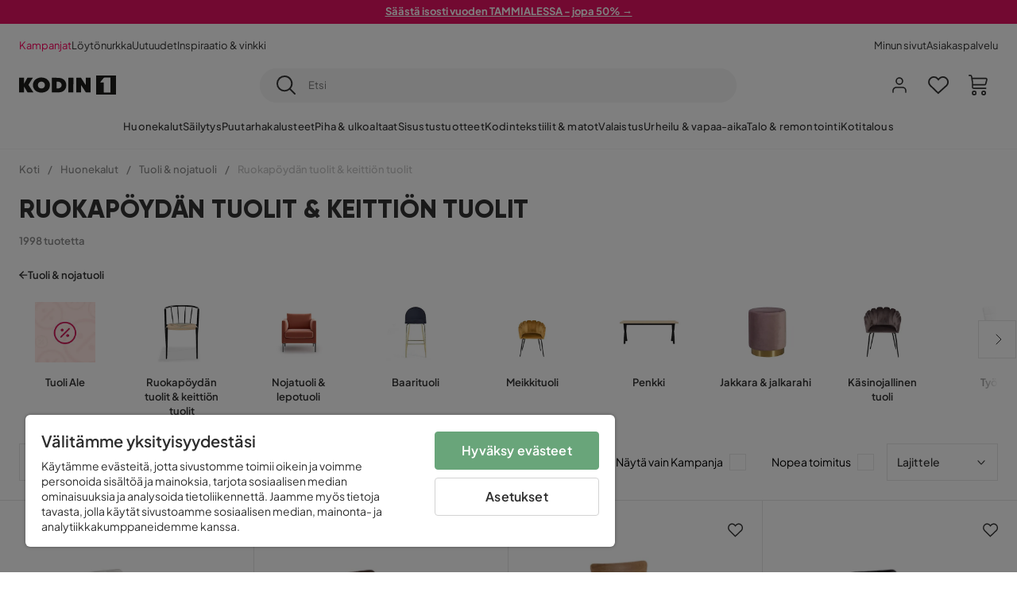

--- FILE ---
content_type: text/html; charset=utf-8
request_url: https://www.kodin1.com/huonekalut/tuolit/ruokatuolit
body_size: 49742
content:
<!DOCTYPE html><html lang="fi-FI"><head><meta name="viewport" content="width=device-width, initial-scale=1"/><script src="https://cdn.cookielaw.org/consent/6fe43969-5b94-4866-9d4b-f7dd8f91f440/otSDKStub.js" data-document-language="true" type="text/javascript" charSet="UTF-8" data-domain-script="6fe43969-5b94-4866-9d4b-f7dd8f91f440"></script><script type="text/javascript">function OptanonWrapper() {}</script><script defer="" src="https://t.adii.se/init.js"></script><link rel="stylesheet" href="/static/globals.9059f62abdc1bd55f749.css"/><script><!-- Google Tag Manager -->
(function(w,d,s,l,i){w[l]=w[l]||[];w[l].push({'gtm.start':
    new Date().getTime(),event:'gtm.js'});var f=d.getElementsByTagName(s)[0],
    j=d.createElement(s),dl=l!='dataLayer'?'&l='+l:'';j.async=true;
    var domain=w.location.hostname.split('.').slice(-2).join('.');
    j.src='https://gtm.'+domain+'/gtm.js?id='+i+dl;f.parentNode.insertBefore(j,f);
    })(window,document,'script','dataLayer','GTM-5RVV2N93');
<!-- End Google Tag Manager --></script><meta name="theme-color" content="#000"/><title>Ruokapöydän tuolit edullisesti - Osta Keittiön tuolit netistä - Kodin1</title><meta data-excite="true" property="og:title" content="Ruokapöydän tuolit edullisesti - Osta Keittiön tuolit netistä - Kodin1"/><meta data-excite="true" name="description" content="Ruokapöydän tuolit Kodin1:ltä laajasta valikoimasta edulliseen hintaan. Luotettava toimitus ja 14 päivän palautusoikeus. Tilaa nyt keittiön tuolit netistä"/><meta data-excite="true" property="og:description" content="Ruokapöydän tuolit Kodin1:ltä laajasta valikoimasta edulliseen hintaan. Luotettava toimitus ja 14 päivän palautusoikeus. Tilaa nyt keittiön tuolit netistä"/><link rel="canonical" href="https://www.kodin1.com/huonekalut/tuolit/ruokatuolit" data-excite="true"/><link rel="og:url" href="https://www.kodin1.com/huonekalut/tuolit/ruokatuolit" data-excite="true"/><link rel="manifest" href="/webappmanifest" crossorigin="use-credentials"/><script>window.NT_VARIANTS = "7t6Ld1u9QQDS7fW9If5wzf=1";window.NT_API_KEY = "1d259c26-33ee-4a44-951c-f77204d77cda";window.NT_ENV = "main";</script></head><body><script>document.addEventListener('load',function(e) {  if (e.target instanceof HTMLImageElement){ e.target.style.opacity = '1'}},{ capture: true });</script><noscript aria-hidden="true"><style>img {opacity: 1!important;}</style></noscript><div id="container"><style data-glitz="">.a{flex-direction:column;-webkit-box-orient:vertical;-webkit-box-direction:normal}.b{min-height:100vh}.c{display:-webkit-box;display:-moz-box;display:-ms-flexbox;display:-webkit-flex;display:flex}.d{margin-bottom:0}.e{margin-top:0}.f{margin-right:0}.g{margin-left:0}.h{padding-bottom:0}.i{padding-top:0}.j{padding-right:0}.k{padding-left:0}</style><div class="a b c d e f g h i j k"><style data-glitz="">.m{z-index:8}.n{padding-right:16px}.o{padding-left:16px}.p{background-color:#F5F5F5}.q{transform:translateY(-100%)}.r{line-height:30px}.s{height:30px}.t{top:-30px}.u{position:absolute}.l:focus{transform:translateY(40px)}</style><a href="#maincontent" class="l m n o p q r s t u">Missing translation for header.skipToContent</a><div style="display:contents"><style data-glitz="">.v{justify-content:space-between;-webkit-box-pack:justify}.w{align-items:center;-webkit-box-align:center}</style><div class="v w c"><style data-glitz="">.x{width:-webkit-fill-available}.z{color:#FFFFFF}.a0{background-color:#E61363}.a1{z-index:6}.a4{text-decoration:none}.y:hover{color:#FFFFFF}.a3:hover{text-decoration:none}.a2:visited{color:inherit}</style><a class="x y z a0 a1 a2 a3 a4" data-spa-link="true" href="/kampanjat"><style data-glitz="">.a5{padding-bottom:4px}.a6{padding-top:4px}.a7{text-align:center}.a8{color:inherit}.a9{min-height:30px}.aa{width:100%}@media (max-width: 1175px){.ae{padding-right:8px}.af{padding-left:8px}}@media (min-width: 1176px){.ab{padding-right:24px}.ac{padding-left:24px}.ag{max-width:1280px}.ah{margin-right:auto}.ai{margin-left:auto}}</style><div class="a5 a6 a7 a8 a9 aa n o ab ac ae af ag ah ai"><style data-glitz="">.aj{line-height:20px}.ak{font-size:13px}@media (max-width: 1175px){.al{margin-bottom:0}}</style><p style="text-align:center" class="aj ak d al"><span style="text-decoration:underline"><strong>Säästä isosti vuoden TAMMIALESSA - jopa 50% →</strong></span></p></div></a></div></div><style data-glitz="">.am{background-color:#FFFFFF}</style><div class="am a1"><style data-glitz="">.an{padding-bottom:12px}.ao{padding-top:12px}.ap{height:52px}.aq{flex-direction:row;-webkit-box-orient:horizontal;-webkit-box-direction:normal}</style><nav class="an ao ap v aq c n o ab ac ae af aa ag ah ai"><style data-glitz="">.ar{gap:32px}.as{list-style:none}</style><ul class="ar w c as h i j k d e f g"><li><style data-glitz="">.av{color:#ff0060}.ax{font-weight:400}.at:visited{color:#ff0060}.au:hover{color:#ff0060}.aw:hover{text-decoration:underline}</style><a class="at au av aw ax ak a4" data-spa-link="true" href="/kampanjat">Kampanjat</a></li><li><style data-glitz="">.b0{color:#333333}.ay:visited{color:#333333}.az:hover{color:#333333}</style><a class="ay az b0 aw ax ak a4" data-spa-link="true" href="/kampanjat/l%C3%B6yt%C3%B6nurkka">Löytönurkka</a></li><li><a class="ay az b0 aw ax ak a4" data-spa-link="true" href="/uutuudet">Uutuudet</a></li><li><a class="ay az b0 aw ax ak a4" data-spa-link="true" href="/inspiraatio-vinkki">Inspiraatio &amp; vinkki</a></li></ul><ul class="ar w c as h i j k d e f g"><li><a class="ay az b0 aw ax ak a4" data-spa-link="true" href="/minun-sivut">Minun sivut</a></li><li><a target="_blank" class="ay az b0 aw ax ak a4" href="https://support.kodin1.com/">Asiakaspalvelu</a></li></ul></nav></div><style data-glitz="">.b1{top:-1px}.b2{position:-webkit-sticky;position:sticky}.b3{align-items:inherit;-webkit-box-align:inherit}</style><header class="am b1 aa a1 b2 b3 a"><style data-glitz="">.b4{grid-template-columns:auto 1fr auto;-ms-grid-columns:auto 1fr auto}.b5{display:-ms-grid;display:grid}</style><div class="w b4 b5 n o ab ac ae af aa ag ah ai"><style data-glitz="">.b6:hover{color:inherit}</style><a aria-label="Mene etusivulle" class="a2 b6 a3 a4 a8" data-spa-link="true" href="/"><style data-glitz="">.b7{height:auto}.b8{width:87px}.ba{display:block}@media (min-width: 1176px){.b9{width:122px}}</style><svg viewBox="0 0 191 39" class="b7 b8 b9 ba"><style></style><path fill="#1D1D1B" d="M191 39h-39V0h39v39zM180 4.6h-11.9c-.5 0-.9.2-1.2.6-2.1 2.7-4.3 5.4-6.5 8.1-.1.2-.2.3-.4.7h7.2v20.5H180V4.6zM140.9 34.4H132c-.3 0-.7-.3-.8-.6-1.5-2.3-2.9-4.6-4.3-6.9l-4.2-6.6c-.1-.1-.2-.2-.4-.5v14.7h-9.5v-.9-23.4-5c0-.6.2-.7.8-.7 2.5 0 5 .1 7.5 0 .6 0 1 .1 1.3.6 2.8 4.6 5.6 9.1 8.5 13.7.1.2.2.3.5.5V4.5h9.4v29.9zM44.2 4.1c5.2.1 9.8 1.7 13.2 5.9 3.1 3.8 4 8.2 3 13-1.4 6.7-6 10.3-12.5 11.6-4.1.9-8.2.4-12.1-1.4-5.3-2.5-8.6-7.9-8.6-13.7.1-8.9 7-14.9 15.5-15.4h1.5M44 26.6c4 0 6.9-2.9 6.9-6.9 0-4.2-2.8-7.2-6.8-7.2-4.2 0-7 2.9-7.1 7.1 0 4.1 2.8 7 7 7M64.7 34.4V4.6h3.4c3.7.1 7.5 0 11.2.3 7.4.7 13.4 5.4 13.7 14.5.1 3.7-.8 7.1-3.2 10-2.8 3.3-6.4 4.9-10.6 5-4.7.1-9.4 0-14.1.1-.1-.1-.2-.1-.4-.1m9.4-7.8c2.1 0 4.2-.1 6.1-1.1.8-.4 1.5-.9 2.1-1.6 2.8-3.2 1.5-8.9-2.4-10.6-1.9-.8-3.8-.9-5.8-.9v14.2z"></path><path fill="#1D1D1B" d="M28.4 34.5h-11c-.6 0-.9-.2-1.2-.7-2.1-3.7-4.2-7.4-6.3-11-.1-.1-.2-.3-.3-.5v12.1H0V4.6h9.6v12.7c.4-.7.6-1.3 1-1.9 1.9-3.5 3.7-7 5.6-10.4.1-.2.4-.4.6-.4h10.4c-.3.6-.6 1-.9 1.5l-7.5 12.3c-.3.5-.3.9 0 1.4 3 4.6 5.9 9.1 8.8 13.7.3.2.5.5.8 1M106.9 34.4h-9.8v-.8V5.4c0-.7.2-.9.9-.9h8.3c.6 0 .8.2.8.9 0 9.4-.1 18.9-.1 28.3-.1.2-.1.5-.1.7"></path><path fill="#FFF" d="M180 4.6v29.8h-12.7V14h-7.2c.2-.3.3-.5.4-.7 2.2-2.7 4.3-5.4 6.5-8.1.3-.4.6-.6 1.2-.6H180z"></path></svg></a><style data-glitz="">.bb{border-bottom-color:#F5F5F5}.bc{border-bottom-style:solid}.bd{border-bottom-width:0}@media (max-width: 1175px){.bi{min-height:-webkit-fit-content;min-height:-moz-fit-content;min-height:fit-content}.bj{border-bottom-color:#F5F5F5}.bk{border-bottom-style:solid}.bl{border-bottom-width:1px}.bm{padding-bottom:12px}.bn{padding-left:12px}.bo{padding-right:12px}}@media (min-width: 1176px){.be{justify-self:center;-ms-grid-column-align:center}.bf{margin-right:40px}.bg{margin-left:40px}.bh{max-width:600px}}</style><div class="bb bc bd aa be bf bg bh bi bj bk bl bm bn bo"><style data-glitz="">.bp{justify-self:center;-ms-grid-column-align:center}.bq{padding-right:12px}.br{padding-left:12px}.bs{position:relative}.bt{z-index:1}.bu{border-radius:50px}.bv{border-bottom-width:1px}.bw{border-top-style:solid}.bx{border-top-color:#F5F5F5}.by{border-top-width:1px}.bz{border-right-style:solid}.c0{border-right-color:#F5F5F5}.c1{border-right-width:1px}.c2{border-left-style:solid}.c3{border-left-color:#F5F5F5}.c4{border-left-width:1px}</style><form action="/search" class="p bp bq br bs aa bt c bu bc bb bv bw bx by bz c0 c1 c2 c3 c4 b0"><style data-glitz="">.c5{transition-duration:100ms}.c6{transition-timing-function:ease-in-out}.c7{transition-property:border-color;-webkit-transition-property:border-color;-moz-transition-property:border-color}.c8{height:41px}</style><div role="combobox" aria-haspopup="listbox" aria-owns="suggestions" aria-expanded="false" class="c5 c6 c7 aa c8 w v c"><style data-glitz="">.c9{padding-bottom:8px}.ca{padding-top:8px}.cb{padding-right:8px}.cc{padding-left:8px}.cf{border-radius:0}.cg{font-weight:500}.ch{justify-content:center;-webkit-box-pack:center}.ci{display:-webkit-inline-box;display:-moz-inline-box;display:-ms-inline-flexbox;display:-webkit-inline-flex;display:inline-flex}.cq{background-color:transparent}.cr{font-size:14px}.cs{transition-timing-function:ease-out}.ct{transition-duration:200ms}.cu{transition-property:color, background, opacity, border-color;-webkit-transition-property:color, background, opacity, border-color;-moz-transition-property:color, background, opacity, border-color}.cv{user-select:none;-webkit-user-select:none;-ms-user-select:none}.cw{border-bottom-style:none}.cx{border-top-style:none}.cy{border-right-style:none}.cz{border-left-style:none}.d0{font-variant:inherit}.d1{font-style:inherit}@media (hover: hover){.cj:hover{cursor:pointer}.ck:hover{border-bottom-color:transparentcc}.cl:hover{border-top-color:transparentcc}.cm:hover{border-right-color:transparentcc}.cn:hover{border-left-color:transparentcc}.co:hover{background-color:transparentcc}.cp:hover{color:inherit}}@media (max-width: 1175px){.cd{padding-right:4px}.ce{padding-left:4px}}</style><button type="submit" aria-label="Etsi" class="c9 ca cb cc cd ce cf cg w ch ci cj ck cl cm cn co cp a8 cq cr cs ct cu cv cw cx cy cz d0 d1"><style data-glitz="">.d2{font-size:16px}.d3{width:1.5em}.d4{height:1.5em}</style><svg xmlns="http://www.w3.org/2000/svg" fill="currentColor" viewBox="0.5 0 19.98 19.98" class="d2 d3 d4 ba"><path clip-rule="evenodd" d="M20.255 18.58l-4.808-4.809A8.431 8.431 0 008.929 0 8.428 8.428 0 00.5 8.429a8.428 8.428 0 008.429 8.428 8.384 8.384 0 005.338-1.906l4.809 4.804a.833.833 0 001.18-1.175zM8.93 15.18c-3.727 0-6.756-3.029-6.756-6.751A6.763 6.763 0 018.93 1.673c3.722 0 6.755 3.033 6.755 6.756 0 3.722-3.033 6.75-6.755 6.75z"></path></svg></button><style data-glitz="">.d5{margin-left:8px}.d6{background-color:inherit}.dc{text-overflow:ellipsis}.dd{overflow:hidden}.de{white-space:nowrap}.d7:focus{outline-style:none}.d8:focus{border-bottom-style:none}.d9:focus{border-top-style:none}.da:focus{border-right-style:none}.db:focus{border-left-style:none}</style><input role="searchbox" aria-label="Etsi" aria-autocomplete="list" aria-controls="suggestions" name="q" autoComplete="off" placeholder="Etsi" class="ak d5 h i j k d6 aa d7 d8 d9 da db cw cx cy cz dc dd de" value=""/></div></form></div><style data-glitz="">.df{justify-self:end;-ms-grid-column-align:end}</style><div class="df w c"><style data-glitz="">.dg{flex-shrink:0}</style><div class="dg an ao bq br a w ch c"><style data-glitz="">.dh{fill:#E9E9E9}.di{cursor:pointer}@media (hover: hover){.dm:hover{background-color:inherit}}@media (max-width: 1175px){.dj{padding-top:12px}.dk{padding-right:9px}.dl{padding-left:9px}}</style><a id="login-button" aria-label="Kirjaudu sisään" aria-expanded="false" title="Kirjaudu sisään" class="dh h i j k w c di bm dj dk dl dm cf cg ch cj ck cl cm cn cp a8 cq cr cs ct cu b6 a3 a4" data-spa-link="true" href="/login"><style data-glitz="">.dn{stroke-width:1.6px}.do{height:24px}.dp{width:24px}</style><svg xmlns="http://www.w3.org/2000/svg" viewBox="0 0 24 24" fill="none" stroke="currentColor" stroke-width="2" stroke-linecap="round" stroke-linejoin="round" class="dn do dp ba"><path d="M20 21v-2a4 4 0 00-4-4H8a4 4 0 00-4 4v2"></path><circle cx="12" cy="7" r="4"></circle></svg></a></div><div class="dg an ao bq br a w ch c"><style data-glitz="">.dq{overflow:visible}@media (max-width: 1175px){.dr{padding-right:10px}.ds{padding-left:10px}}</style><button aria-label="Suosikit 0" aria-expanded="false" type="button" class="dq bs bm dj dr ds h i j k w a c di dm cf cg ch cj ck cl cm cn cp a8 cq cr cs ct cu cv cw cx cy cz d0 d1"><div class="bs"><style data-glitz="">.dt{stroke-width:1.5px}.du{height:26px}.dv{width:26px}</style><svg xmlns="http://www.w3.org/2000/svg" fill="none" stroke="currentColor" viewBox="-0.8 -0.5 20.5 17" class="dt du dv ba"><path d="M17.3 1.3a5 5 0 00-7.2.6l-.6.7L9 2a5 5 0 00-4-2 5 5 0 00-3.5 1.5 4.9 4.9 0 000 7L9.3 16l8.3-7.5A4.9 4.9 0 0019 4.8a5 5 0 00-1.7-3.5z"></path></svg></div></button></div><div class="dg an ao bq br a w ch c"><button aria-label="Ostoskori Sinulla on 0 tuotetta ostoskorissasi" aria-expanded="false" type="button" class="h i j k w a c bm dj dr ds dm cf cg ch cj ck cl cm cn cp a8 cq cr cs ct cu cv cw cx cy cz d0 d1"><div class="bs"><svg xmlns="http://www.w3.org/2000/svg" viewBox="2 0.65 16.6 18.2" class="dn du dv ba"><path fill="currentColor" d="M18.26 3.86A1.57 1.57 0 0017 3.25H5.32l-.18-1.09A1.76 1.76 0 003.44.65H2v1.2h1.44a.54.54 0 01.56.49l.73 4.39a9 9 0 01.13 1.56v3.36a1.61 1.61 0 001.58 1.6h11.03v-1.2H6.4a.41.41 0 01-.39-.4V10.1h10.07a1.59 1.59 0 001.54-1.21l.93-3.64a1.61 1.61 0 00-.29-1.39zM17.39 5l-.93 3.6a.41.41 0 01-.38.3H6v-.61a11.5 11.5 0 00-.14-1.76l-.34-2.08H17a.36.36 0 01.3.15.41.41 0 01.09.4zM6.9 14.65a2.1 2.1 0 102.1 2.1 2.1 2.1 0 00-2.1-2.1zm0 3a.9.9 0 11.9-.9.9.9 0 01-.9.9zm8.34-3a2.1 2.1 0 102.1 2.1 2.1 2.1 0 00-2.1-2.1zm0 3a.9.9 0 11.9-.9.9.9 0 01-.9.9z"></path></svg></div></button></div></div></div><div class="bb bc bv"><style data-glitz="">.dw{height:55px}</style><nav class="ch aq c aa dw n o ab ac ae af ag ah ai"><style data-glitz="">.dx{gap:20px}</style><ul class="dx c as h i j k d e f g"><style data-glitz="">.dy{height:100%}</style><li class="dd ch w c dy"><style data-glitz="">.dz{font-family:Plus Jakarta Sans}.e1{letter-spacing:0.2px}.e0:hover{cursor:pointer}</style><a aria-haspopup="true" aria-expanded="false" aria-owns="HuonekalutMenu" aria-hidden="false" class="cg dz ak e0 a3 e1 bs w c dy cq a2 b6 a4 a8" data-spa-link="true" href="/huonekalut">Huonekalut</a></li><li class="dd ch w c dy"><a aria-haspopup="true" aria-expanded="false" aria-owns="SäilytysMenu" aria-hidden="false" class="cg dz ak e0 a3 e1 bs w c dy cq a2 b6 a4 a8" data-spa-link="true" href="/s%C3%A4ilytys">Säilytys</a></li><li class="dd ch w c dy"><a aria-haspopup="true" aria-expanded="false" aria-owns="PuutarhakalusteetMenu" aria-hidden="false" class="cg dz ak e0 a3 e1 bs w c dy cq a2 b6 a4 a8" data-spa-link="true" href="/puutarhakalusteet">Puutarhakalusteet</a></li><li class="dd ch w c dy"><a aria-haspopup="true" aria-expanded="false" aria-owns="Piha&amp;ulkoaltaatMenu" aria-hidden="false" class="cg dz ak e0 a3 e1 bs w c dy cq a2 b6 a4 a8" data-spa-link="true" href="/piha">Piha &amp; ulkoaltaat</a></li><li class="dd ch w c dy"><a aria-haspopup="true" aria-expanded="false" aria-owns="SisustustuotteetMenu" aria-hidden="false" class="cg dz ak e0 a3 e1 bs w c dy cq a2 b6 a4 a8" data-spa-link="true" href="/sisustustuotteet">Sisustustuotteet</a></li><li class="dd ch w c dy"><a aria-haspopup="true" aria-expanded="false" aria-owns="Kodintekstiilit&amp;matotMenu" aria-hidden="false" class="cg dz ak e0 a3 e1 bs w c dy cq a2 b6 a4 a8" data-spa-link="true" href="/kodintekstiilit">Kodintekstiilit &amp; matot</a></li><li class="dd ch w c dy"><a aria-haspopup="true" aria-expanded="false" aria-owns="ValaistusMenu" aria-hidden="false" class="cg dz ak e0 a3 e1 bs w c dy cq a2 b6 a4 a8" data-spa-link="true" href="/valaistus">Valaistus</a></li><li class="dd ch w c dy"><a aria-haspopup="true" aria-expanded="false" aria-owns="Urheilu&amp;vapaa-aikaMenu" aria-hidden="false" class="cg dz ak e0 a3 e1 bs w c dy cq a2 b6 a4 a8" data-spa-link="true" href="/urheilu-vapaa-aika">Urheilu &amp; vapaa-aika</a></li><li class="dd ch w c dy"><a aria-haspopup="true" aria-expanded="false" aria-owns="Talo&amp;remontointiMenu" aria-hidden="false" class="cg dz ak e0 a3 e1 bs w c dy cq a2 b6 a4 a8" data-spa-link="true" href="/talo-remontointi">Talo &amp; remontointi</a></li><li class="dd ch w c dy"><a aria-haspopup="true" aria-expanded="false" aria-owns="KotitalousMenu" aria-hidden="false" class="cg dz ak e0 a3 e1 bs w c dy cq a2 b6 a4 a8" data-spa-link="true" href="/kotitalous">Kotitalous</a></li></ul></nav></div></header><div tabindex="0"></div><div tabindex="-1"><style data-glitz="">.e2{display:none}.e3{width:440px}.e4{bottom:0}.e5{top:0}.e6{left:100%}.e7{will-change:transform}.e8{background-color:white}.e9{max-width:100%}.ea{position:fixed}</style><div class="e2 e3 e4 e5 e6 e7 e8 e9 a ea"><div class="bb bv bc w c"><style data-glitz="">.eb{flex-grow:1;-webkit-box-flex:1}.ec{padding-bottom:16px}.ed{padding-top:16px}</style><div class="eb w c ec ed n o"><h3 class="d cg d2">Ostoskori</h3></div><style data-glitz="">@media (hover: hover){.ee:hover{background-color:transparent}}</style><button aria-label="Sulje" autofocus="" type="button" class="ec ed n o d2 ee cf cg w ch ci cj ck cl cm cn cp a8 cq cs ct cu cv cw cx cy cz d0 d1"><svg xmlns="http://www.w3.org/2000/svg" fill="none" stroke="currentColor" stroke-linecap="square" stroke-miterlimit="10" stroke-width="2" viewBox="0 0 32 32" class="d3 d4 ba"><path d="M16 16l-8.66 8.66L16 16 7.34 7.34 16 16l8.66-8.66L16 16l8.66 8.66z"></path></svg></button></div><style data-glitz="">.ef{overflow-y:auto}@media (min-width: 1176px){.eg::-webkit-scrollbar-thumb{background-color:rgba(0, 0, 0, 0.2)}.eh::-webkit-scrollbar-track{background-color:#F5F5F5}.ei::-webkit-scrollbar{width:4px}}</style><div class="ef eb eg eh ei"><style data-glitz="">.ej{margin-bottom:40px}.ek{margin-top:40px}</style><h3 class="cg ej ek a7">Ostoskori on tyhjä</h3></div><style data-glitz="">@media (min-width: 1176px){.el{padding-top:20px}.em{padding-bottom:16px}.en{padding-right:16px}.eo{padding-left:16px}}</style><footer class="p ed an bq br dg el em en eo"><style data-glitz="">.fa{color:#8C8C8C}.fb{padding-right:20px}.fc{padding-left:20px}.ep[disabled]:hover{opacity:0.4}.eq[disabled]:hover{border-bottom-color:#23AA83}.er[disabled]:hover{border-top-color:#23AA83}.es[disabled]:hover{border-right-color:#23AA83}.et[disabled]:hover{border-left-color:#23AA83}.eu[disabled]:hover{background-color:#23AA83}.ev[disabled]:hover{color:#FFFFFF}.ew[disabled]{opacity:0.4}.ex[disabled]{border-bottom-color:#23AA83}.ey[disabled]{border-top-color:#23AA83}.ez[disabled]{border-right-color:#23AA83}.f0[disabled]{border-left-color:#23AA83}.f1[disabled]{background-color:#23AA83}.f2[disabled]{color:#FFFFFF}@media (hover: hover){.f3:hover{cursor:default}.f4:hover{border-bottom-color:#F5F5F5cc}.f5:hover{border-top-color:#F5F5F5cc}.f6:hover{border-right-color:#F5F5F5cc}.f7:hover{border-left-color:#F5F5F5cc}.f8:hover{background-color:#F5F5F5}.f9:hover{color:#8C8C8C}}</style><a aria-disabled="true" data-test-id="to-checkout-button" class="aa ep eq er es et eu ev ew ex ey ez f0 f1 f2 cf cg w ch ci f3 f4 f5 f6 f7 f8 f9 fa p d2 an ao fb fc cs ct cu b6 a3 a4" data-spa-link="true" href="/checkout">Kassalle</a></footer></div></div><div tabindex="0"></div><style data-glitz="">@media (max-width: 1175px){.fd{margin-top:55px}}</style><main id="maincontent" class="fd a e9 c eb dy"><style data-glitz="">.fe{margin-bottom:20px}@media (min-width: 1176px){.ff{margin-bottom:32px}}</style><div class="fe ff"><style data-glitz="">.fg{overflow-y:hidden}.fh{overflow-x:auto}@media (max-width: 1175px){.fi{line-height:normal}}</style><div class="n o ab ac ae af fg fh de an ao fi aa ag ah ai"><style data-glitz="">@media (max-width: 1175px){.fj{text-align:left}}</style><nav class="do fj"><style data-glitz="">.fo{word-break:break-all}.fk:last-child:after{content:normal}.fl:after{margin-right:10px}.fm:after{margin-left:10px}.fn:after{content:"/"}@media (max-width: 1175px){.fp:last-child{margin-right:16px}.fq:first-child{margin-left:16px}}</style><span class="fk fl fm fn fo fa ak fp fq"><style data-glitz="">.fr:visited:hover{color:#333333}.fs:visited{color:#8C8C8C}</style><a class="fr fs az fa de a3 a4" data-spa-link="true" href="/">Koti</a></span><span class="fk fl fm fn fo fa ak fp fq"><a class="fr fs az fa de a3 a4" data-spa-link="true" href="/huonekalut">Huonekalut</a></span><span class="fk fl fm fn fo fa ak fp fq"><a class="fr fs az fa de a3 a4" data-spa-link="true" href="/huonekalut/tuolit">Tuoli &amp; nojatuoli</a></span><span class="fk fl fm fn fo fa ak fp fq"><style data-glitz="">.ft{opacity:0.5}</style><span class="ft fa ak de">Ruokapöydän tuolit &amp; keittiön tuolit</span></span></nav></div><div data-scroll-id="product-listing" class="a c"><style data-glitz="">@media (min-width: 1176px){.fu{margin-right:0}.fv{margin-left:0}.fw{max-width:unset}}</style><div class="fu fv fw aa"><style data-glitz="">.fx{margin-bottom:32px}@media (max-width: 1175px){.fy{padding-right:40px}.fz{padding-left:40px}}@media (min-width: 1176px){.g0{margin-bottom:24px}}</style><div class="fx bs fy fz g0 aa ag ah ai n o ab ac"><style data-glitz="">.g1{text-transform:uppercase}.g2{font-family:Gilroy}.g3{font-size:32px}@media (max-width: 1175px){.g4{padding-bottom:4px}.g5{text-align:center}.g6{font-size:24px}}</style><h1 class="g1 d an ca g2 g3 g4 dj g5 g6">Ruokapöydän tuolit &amp; keittiön tuolit</h1><style data-glitz="">.g7{font-weight:600}</style><div class="fa g7 ak g5">1998 tuotetta</div></div><div></div></div><div class="aa ag ah ai"><div class="a c bs ab ac"><style data-glitz="">.g8{padding-bottom:24px}.g9{column-gap:8px}</style><a class="g8 g7 ak g9 w c a2 b6 a3 a4 a8" data-spa-link="true" href="/huonekalut/tuolit"><style data-glitz="">.ga{font-size:10px}.gc{transform:rotate(180deg)}@media (min-width: 1176px){.gb{font-size:7px}}</style><svg viewBox="0 0 10 10" fill="none" xmlns="http://www.w3.org/2000/svg" class="ga gb gc d3 d4 ba"><g fill="currentColor"><path d="M4.883 9.666l4.45-4.667-.89-.932-4.45 4.666.89.933z"></path><path d="M9.334 5L4.884.334l-.89.934 4.45 4.666.89-.934z"></path><path d="M8.181 5.547H0v-1.32H8.18v1.32z"></path></g></svg>Tuoli &amp; nojatuoli</a><style data-glitz="">.gd{align-self:flex-start}</style><div class="fe gd ff bs e9"><div class="dd e9"><style data-glitz="">.ge{row-gap:32px}.gf{column-gap:32px}.gg{grid-auto-flow:column}</style><ul class="f g ge gf gg b5 as h i j k d e"><style data-glitz="">.gh{width:100px}@media (min-width: 1176px){.gi{width:115px}}</style><a class="bs gh gi a2 b6 a3 a4 a8" data-spa-link="true" href="/huonekalut/tuolit/tuolit-ale"><style data-glitz="">.gj{object-fit:contain}.gk{height:66px}.gn{transition-timing-function:ease-in}.go{transition-property:opacity;-webkit-transition-property:opacity;-moz-transition-property:opacity}.gp{opacity:0}@media (min-width: 1176px){.gl{height:76px}.gm{width:100%}}</style><img loading="lazy" alt="Tuoli Ale" title="Tuoli Ale" height="220" width="220" srcSet="/assets/contentful/faov0eykzznw/7e2ARIiLoak6whOCRXqG5G/be8949d25f34d4f0d0144c6ca66cdc36/image-3323319__1_.jpg?preset=thumb 180w,/assets/contentful/faov0eykzznw/7e2ARIiLoak6whOCRXqG5G/be8949d25f34d4f0d0144c6ca66cdc36/image-3323319__1_.jpg?preset=thumb&amp;dpr=1.5 270w,/assets/contentful/faov0eykzznw/7e2ARIiLoak6whOCRXqG5G/be8949d25f34d4f0d0144c6ca66cdc36/image-3323319__1_.jpg?preset=thumb&amp;dpr=2 360w" src="/assets/contentful/faov0eykzznw/7e2ARIiLoak6whOCRXqG5G/be8949d25f34d4f0d0144c6ca66cdc36/image-3323319__1_.jpg?preset=thumb&amp;dpr=2" class="gj gk aa gl gm gn ct go gp e9"/><style data-glitz="">.gq{line-height:18px}.gr{margin-top:16px}</style><div class="gq gr a7 g7 ak">Tuoli Ale</div></a><a class="bs gh gi a2 b6 a3 a4 a8" data-spa-link="true" href="/huonekalut/tuolit/ruokatuolit"><img alt="Ruokapöydän tuolit &amp; keittiön tuolit" title="Ruokapöydän tuolit &amp; keittiön tuolit" height="512" width="768" srcSet="/assets/contentful/faov0eykzznw/3es5SeTAY12xUSKxjx3iQA/ebe2dcbe6a27fc124d0d54a24d679fd9/image-2542351.jpg?preset=thumb 180w,/assets/contentful/faov0eykzznw/3es5SeTAY12xUSKxjx3iQA/ebe2dcbe6a27fc124d0d54a24d679fd9/image-2542351.jpg?preset=thumb&amp;dpr=1.5 270w,/assets/contentful/faov0eykzznw/3es5SeTAY12xUSKxjx3iQA/ebe2dcbe6a27fc124d0d54a24d679fd9/image-2542351.jpg?preset=thumb&amp;dpr=2 360w" src="/assets/contentful/faov0eykzznw/3es5SeTAY12xUSKxjx3iQA/ebe2dcbe6a27fc124d0d54a24d679fd9/image-2542351.jpg?preset=thumb&amp;dpr=2" class="gj gk aa gl gm gn ct go gp e9"/><div class="gq gr a7 g7 ak">Ruokapöydän tuolit &amp; keittiön tuolit</div></a><a class="bs gh gi a2 b6 a3 a4 a8" data-spa-link="true" href="/huonekalut/tuolit/nojatuoli"><img loading="lazy" alt="Nojatuoli &amp; lepotuoli" title="Nojatuoli &amp; lepotuoli" height="512" width="768" srcSet="/assets/contentful/faov0eykzznw/2w0FFN79CCA2hf9mKV3mV6/c042e188a3b4293e376323dfacff257a/image-2610015.jpg?preset=thumb 180w,/assets/contentful/faov0eykzznw/2w0FFN79CCA2hf9mKV3mV6/c042e188a3b4293e376323dfacff257a/image-2610015.jpg?preset=thumb&amp;dpr=1.5 270w,/assets/contentful/faov0eykzznw/2w0FFN79CCA2hf9mKV3mV6/c042e188a3b4293e376323dfacff257a/image-2610015.jpg?preset=thumb&amp;dpr=2 360w" src="/assets/contentful/faov0eykzznw/2w0FFN79CCA2hf9mKV3mV6/c042e188a3b4293e376323dfacff257a/image-2610015.jpg?preset=thumb&amp;dpr=2" class="gj gk aa gl gm gn ct go gp e9"/><div class="gq gr a7 g7 ak">Nojatuoli &amp; lepotuoli</div></a><a class="bs gh gi a2 b6 a3 a4 a8" data-spa-link="true" href="/huonekalut/tuolit/baarituolit"><img loading="lazy" alt="Baarituoli" title="Baarituoli" height="512" width="768" srcSet="/assets/contentful/faov0eykzznw/nRfVGGIa1aJWS5NjA96lM/c0641b84d4b51995a8d236d5984b647f/image-2542352.jpg?preset=thumb 180w,/assets/contentful/faov0eykzznw/nRfVGGIa1aJWS5NjA96lM/c0641b84d4b51995a8d236d5984b647f/image-2542352.jpg?preset=thumb&amp;dpr=1.5 270w,/assets/contentful/faov0eykzznw/nRfVGGIa1aJWS5NjA96lM/c0641b84d4b51995a8d236d5984b647f/image-2542352.jpg?preset=thumb&amp;dpr=2 360w" src="/assets/contentful/faov0eykzznw/nRfVGGIa1aJWS5NjA96lM/c0641b84d4b51995a8d236d5984b647f/image-2542352.jpg?preset=thumb&amp;dpr=2" class="gj gk aa gl gm gn ct go gp e9"/><div class="gq gr a7 g7 ak">Baarituoli</div></a><a class="bs gh gi a2 b6 a3 a4 a8" data-spa-link="true" href="/huonekalut/tuolit/meikkituoli"><img loading="lazy" alt="Meikkituoli" title="Meikkituoli" height="512" width="768" srcSet="/assets/contentful/faov0eykzznw/6hkKBzTlGmNAQMvv5T3M1f/c445dd9ebbce440208bcdcc6745ee54e/image-4964692.jpeg?preset=thumb 180w,/assets/contentful/faov0eykzznw/6hkKBzTlGmNAQMvv5T3M1f/c445dd9ebbce440208bcdcc6745ee54e/image-4964692.jpeg?preset=thumb&amp;dpr=1.5 270w,/assets/contentful/faov0eykzznw/6hkKBzTlGmNAQMvv5T3M1f/c445dd9ebbce440208bcdcc6745ee54e/image-4964692.jpeg?preset=thumb&amp;dpr=2 360w" src="/assets/contentful/faov0eykzznw/6hkKBzTlGmNAQMvv5T3M1f/c445dd9ebbce440208bcdcc6745ee54e/image-4964692.jpeg?preset=thumb&amp;dpr=2" class="gj gk aa gl gm gn ct go gp e9"/><div class="gq gr a7 g7 ak">Meikkituoli</div></a><a class="bs gh gi a2 b6 a3 a4 a8" data-spa-link="true" href="/huonekalut/tuolit/penkit"><img loading="lazy" alt="Penkki" title="Penkki" height="512" width="768" srcSet="/assets/contentful/faov0eykzznw/6vDlaHi66KqEDCPqlrgGQN/61879cc895107db67460c8661936b9be/image-2993118.jpg?preset=thumb 180w,/assets/contentful/faov0eykzznw/6vDlaHi66KqEDCPqlrgGQN/61879cc895107db67460c8661936b9be/image-2993118.jpg?preset=thumb&amp;dpr=1.5 270w,/assets/contentful/faov0eykzznw/6vDlaHi66KqEDCPqlrgGQN/61879cc895107db67460c8661936b9be/image-2993118.jpg?preset=thumb&amp;dpr=2 360w" src="/assets/contentful/faov0eykzznw/6vDlaHi66KqEDCPqlrgGQN/61879cc895107db67460c8661936b9be/image-2993118.jpg?preset=thumb&amp;dpr=2" class="gj gk aa gl gm gn ct go gp e9"/><div class="gq gr a7 g7 ak">Penkki</div></a><a class="bs gh gi a2 b6 a3 a4 a8" data-spa-link="true" href="/huonekalut/tuolit/jakkarat"><img loading="lazy" alt="Jakkara &amp; jalkarahi" title="Jakkara &amp; jalkarahi" height="512" width="768" srcSet="/assets/contentful/faov0eykzznw/6Zz8nk4pAIwOtqcgVSKzCz/c8f9a3316bb075291eacf9d5412edda3/image-4173222.jpeg?preset=thumb 180w,/assets/contentful/faov0eykzznw/6Zz8nk4pAIwOtqcgVSKzCz/c8f9a3316bb075291eacf9d5412edda3/image-4173222.jpeg?preset=thumb&amp;dpr=1.5 270w,/assets/contentful/faov0eykzznw/6Zz8nk4pAIwOtqcgVSKzCz/c8f9a3316bb075291eacf9d5412edda3/image-4173222.jpeg?preset=thumb&amp;dpr=2 360w" src="/assets/contentful/faov0eykzznw/6Zz8nk4pAIwOtqcgVSKzCz/c8f9a3316bb075291eacf9d5412edda3/image-4173222.jpeg?preset=thumb&amp;dpr=2" class="gj gk aa gl gm gn ct go gp e9"/><div class="gq gr a7 g7 ak">Jakkara &amp; jalkarahi</div></a><a class="bs gh gi a2 b6 a3 a4 a8" data-spa-link="true" href="/huonekalut/tuolit/karmituolit"><img loading="lazy" alt="Käsinojallinen tuoli" title="Käsinojallinen tuoli" height="512" width="768" srcSet="/assets/contentful/faov0eykzznw/172Oes50EhtNDStMYMkyQX/b3f19d315f200c7b6a0d98dbbc981ee0/image-2542358.jpg?preset=thumb 180w,/assets/contentful/faov0eykzznw/172Oes50EhtNDStMYMkyQX/b3f19d315f200c7b6a0d98dbbc981ee0/image-2542358.jpg?preset=thumb&amp;dpr=1.5 270w,/assets/contentful/faov0eykzznw/172Oes50EhtNDStMYMkyQX/b3f19d315f200c7b6a0d98dbbc981ee0/image-2542358.jpg?preset=thumb&amp;dpr=2 360w" src="/assets/contentful/faov0eykzznw/172Oes50EhtNDStMYMkyQX/b3f19d315f200c7b6a0d98dbbc981ee0/image-2542358.jpg?preset=thumb&amp;dpr=2" class="gj gk aa gl gm gn ct go gp e9"/><div class="gq gr a7 g7 ak">Käsinojallinen tuoli</div></a><a class="bs gh gi a2 b6 a3 a4 a8" data-spa-link="true" href="/huonekalut/tuolit/ty%C3%B6tuolit"><img loading="lazy" alt="Työtuoli" title="Työtuoli" height="512" width="768" srcSet="/assets/contentful/faov0eykzznw/5wTmPPWQbQLGnRqvKe4f3B/d3d941490a22af25dd0aef963b0a44a1/image-4173221.jpeg?preset=thumb 180w,/assets/contentful/faov0eykzznw/5wTmPPWQbQLGnRqvKe4f3B/d3d941490a22af25dd0aef963b0a44a1/image-4173221.jpeg?preset=thumb&amp;dpr=1.5 270w,/assets/contentful/faov0eykzznw/5wTmPPWQbQLGnRqvKe4f3B/d3d941490a22af25dd0aef963b0a44a1/image-4173221.jpeg?preset=thumb&amp;dpr=2 360w" src="/assets/contentful/faov0eykzznw/5wTmPPWQbQLGnRqvKe4f3B/d3d941490a22af25dd0aef963b0a44a1/image-4173221.jpeg?preset=thumb&amp;dpr=2" class="gj gk aa gl gm gn ct go gp e9"/><div class="gq gr a7 g7 ak">Työtuoli</div></a><a class="bs gh gi a2 b6 a3 a4 a8" data-spa-link="true" href="/huonekalut/tuolit/py%C3%B6riv%C3%A4t-tuolit"><img loading="lazy" alt="Keinutuoli" title="Keinutuoli" height="512" width="768" srcSet="/assets/contentful/faov0eykzznw/yo8yMol7zJeRCx4a5JlUF/9df62664e0e4b661d13d64317ed253f7/image-2542359.jpg?preset=thumb 180w,/assets/contentful/faov0eykzznw/yo8yMol7zJeRCx4a5JlUF/9df62664e0e4b661d13d64317ed253f7/image-2542359.jpg?preset=thumb&amp;dpr=1.5 270w,/assets/contentful/faov0eykzznw/yo8yMol7zJeRCx4a5JlUF/9df62664e0e4b661d13d64317ed253f7/image-2542359.jpg?preset=thumb&amp;dpr=2 360w" src="/assets/contentful/faov0eykzznw/yo8yMol7zJeRCx4a5JlUF/9df62664e0e4b661d13d64317ed253f7/image-2542359.jpg?preset=thumb&amp;dpr=2" class="gj gk aa gl gm gn ct go gp e9"/><div class="gq gr a7 g7 ak">Keinutuoli</div></a><a class="bs gh gi a2 b6 a3 a4 a8" data-spa-link="true" href="/huonekalut/tuolit/s%C3%A4kkituolit"><img loading="lazy" alt="Säkkituoli
" title="Säkkituoli
" height="512" width="768" srcSet="/assets/contentful/faov0eykzznw/57SJKn3ij4Ewkjdyhpwfy6/03fbc3dbfa8782f87dc8cb72d4051886/image-2502089.jpg?preset=thumb 180w,/assets/contentful/faov0eykzznw/57SJKn3ij4Ewkjdyhpwfy6/03fbc3dbfa8782f87dc8cb72d4051886/image-2502089.jpg?preset=thumb&amp;dpr=1.5 270w,/assets/contentful/faov0eykzznw/57SJKn3ij4Ewkjdyhpwfy6/03fbc3dbfa8782f87dc8cb72d4051886/image-2502089.jpg?preset=thumb&amp;dpr=2 360w" src="/assets/contentful/faov0eykzznw/57SJKn3ij4Ewkjdyhpwfy6/03fbc3dbfa8782f87dc8cb72d4051886/image-2502089.jpg?preset=thumb&amp;dpr=2" class="gj gk aa gl gm gn ct go gp e9"/><div class="gq gr a7 g7 ak">Säkkituoli
</div></a><a class="bs gh gi a2 b6 a3 a4 a8" data-spa-link="true" href="/huonekalut/tuolit/pinnatuolit"><img loading="lazy" alt="Pinnatuoli
" title="Pinnatuoli
" height="512" width="768" srcSet="/assets/contentful/faov0eykzznw/1eHwYvJqBzDRpipMIbFT93/5ef7d55285e9f3ebcf625e225f6b429b/image-2502274.jpg?preset=thumb 180w,/assets/contentful/faov0eykzznw/1eHwYvJqBzDRpipMIbFT93/5ef7d55285e9f3ebcf625e225f6b429b/image-2502274.jpg?preset=thumb&amp;dpr=1.5 270w,/assets/contentful/faov0eykzznw/1eHwYvJqBzDRpipMIbFT93/5ef7d55285e9f3ebcf625e225f6b429b/image-2502274.jpg?preset=thumb&amp;dpr=2 360w" src="/assets/contentful/faov0eykzznw/1eHwYvJqBzDRpipMIbFT93/5ef7d55285e9f3ebcf625e225f6b429b/image-2502274.jpg?preset=thumb&amp;dpr=2" class="gj gk aa gl gm gn ct go gp e9"/><div class="gq gr a7 g7 ak">Pinnatuoli
</div></a><a class="bs gh gi a2 b6 a3 a4 a8" data-spa-link="true" href="/huonekalut/tuolit/pelituoli"><img loading="lazy" alt="Pelituoli
" title="Pelituoli
" height="512" width="768" srcSet="/assets/contentful/faov0eykzznw/6Js527bx5xTv7vfFUZQz1A/20a75ee3214f01a35c0c3062fb9e3cdf/image-4171693.jpg?preset=thumb 180w,/assets/contentful/faov0eykzznw/6Js527bx5xTv7vfFUZQz1A/20a75ee3214f01a35c0c3062fb9e3cdf/image-4171693.jpg?preset=thumb&amp;dpr=1.5 270w,/assets/contentful/faov0eykzznw/6Js527bx5xTv7vfFUZQz1A/20a75ee3214f01a35c0c3062fb9e3cdf/image-4171693.jpg?preset=thumb&amp;dpr=2 360w" src="/assets/contentful/faov0eykzznw/6Js527bx5xTv7vfFUZQz1A/20a75ee3214f01a35c0c3062fb9e3cdf/image-4171693.jpg?preset=thumb&amp;dpr=2" class="gj gk aa gl gm gn ct go gp e9"/><div class="gq gr a7 g7 ak">Pelituoli
</div></a><a class="bs gh gi a2 b6 a3 a4 a8" data-spa-link="true" href="/huonekalut/tuolit/taittotuolit-pinottavat-tuolit"><img loading="lazy" alt="Taittotuolit &amp; Pinottavat tuolit" title="Taittotuolit &amp; Pinottavat tuolit" height="512" width="768" srcSet="/assets/contentful/faov0eykzznw/34pIQiX1qVVoAYWtTLq36q/b97ad8e41f5e4121237bd3036c0a7557/image-2502272.jpg?preset=thumb 180w,/assets/contentful/faov0eykzznw/34pIQiX1qVVoAYWtTLq36q/b97ad8e41f5e4121237bd3036c0a7557/image-2502272.jpg?preset=thumb&amp;dpr=1.5 270w,/assets/contentful/faov0eykzznw/34pIQiX1qVVoAYWtTLq36q/b97ad8e41f5e4121237bd3036c0a7557/image-2502272.jpg?preset=thumb&amp;dpr=2 360w" src="/assets/contentful/faov0eykzznw/34pIQiX1qVVoAYWtTLq36q/b97ad8e41f5e4121237bd3036c0a7557/image-2502272.jpg?preset=thumb&amp;dpr=2" class="gj gk aa gl gm gn ct go gp e9"/><div class="gq gr a7 g7 ak">Taittotuolit &amp; Pinottavat tuolit</div></a><a class="bs gh gi a2 b6 a3 a4 a8" data-spa-link="true" href="/huonekalut/lastenkalusteet/lasten-tuolit"><img loading="lazy" alt="Lasten tuoli &amp; juniorituoli" title="Lasten tuoli &amp; juniorituoli" height="512" width="768" srcSet="/assets/contentful/faov0eykzznw/3sHxnGFoTr1t65xx3nzexk/922e072ad4896c30046ac7e8e7b54e60/image-2502380.jpg?preset=thumb 180w,/assets/contentful/faov0eykzznw/3sHxnGFoTr1t65xx3nzexk/922e072ad4896c30046ac7e8e7b54e60/image-2502380.jpg?preset=thumb&amp;dpr=1.5 270w,/assets/contentful/faov0eykzznw/3sHxnGFoTr1t65xx3nzexk/922e072ad4896c30046ac7e8e7b54e60/image-2502380.jpg?preset=thumb&amp;dpr=2 360w" src="/assets/contentful/faov0eykzznw/3sHxnGFoTr1t65xx3nzexk/922e072ad4896c30046ac7e8e7b54e60/image-2502380.jpg?preset=thumb&amp;dpr=2" class="gj gk aa gl gm gn ct go gp e9"/><div class="gq gr a7 g7 ak">Lasten tuoli &amp; juniorituoli</div></a></ul></div></div></div></div><style data-glitz="">.gs{margin-bottom:70px}</style><div class="gs aa ag ah ai"><style data-glitz="">.gt{margin-bottom:24px}</style><div class="gt c n o ab ac ae af"><div class="cb g9 c"><style data-glitz="">.h1{border-bottom-color:#E7E7E7}.h2{border-top-color:#E7E7E7}.h3{border-right-color:#E7E7E7}.h4{border-left-color:#E7E7E7}@media (hover: hover){.gv:hover{border-bottom-color:#E7E7E7}.gw:hover{border-top-color:#E7E7E7}.gx:hover{border-right-color:#E7E7E7}.gy:hover{border-left-color:#E7E7E7}.gz:hover{background-color:#FFFFFFcc}.h0:hover{color:#333333}}@media (max-width: 1175px){.gu{font-size:13px}}</style><button data-facet="colors" aria-haspopup="dialog" aria-expanded="false" aria-controls="productfilter-flyout" type="button" class="cf cg w c gu ch cj gv gw gx gy gz h0 bc h1 bv bw h2 by bz h3 c1 c2 h4 c4 b0 am cr an ao n o cs ct cu cv d0 d1">Väri<style data-glitz="">.h5{margin-right:-5px}.h6{margin-left:10px}</style><svg width="1.5em" height="1.5em" viewBox="0 0 24 24" fill="none" stroke="currentColor" stroke-linecap="square" stroke-miterlimit="10" stroke-width="2" class="h5 h6 ga"><path d="M18 9.75l-6 6-6-6"></path></svg></button><button data-facet="dimensions" aria-haspopup="dialog" aria-expanded="false" aria-controls="productfilter-flyout" type="button" class="cf cg w c gu ch cj gv gw gx gy gz h0 bc h1 bv bw h2 by bz h3 c1 c2 h4 c4 b0 am cr an ao n o cs ct cu cv d0 d1">Koko<svg width="1.5em" height="1.5em" viewBox="0 0 24 24" fill="none" stroke="currentColor" stroke-linecap="square" stroke-miterlimit="10" stroke-width="2" class="h5 h6 ga"><path d="M18 9.75l-6 6-6-6"></path></svg></button><button data-facet="price" aria-haspopup="dialog" aria-expanded="false" aria-controls="productfilter-flyout" type="button" class="cf cg w c gu ch cj gv gw gx gy gz h0 bc h1 bv bw h2 by bz h3 c1 c2 h4 c4 b0 am cr an ao n o cs ct cu cv d0 d1">Hinta<svg width="1.5em" height="1.5em" viewBox="0 0 24 24" fill="none" stroke="currentColor" stroke-linecap="square" stroke-miterlimit="10" stroke-width="2" class="h5 h6 ga"><path d="M18 9.75l-6 6-6-6"></path></svg></button><button data-facet="material" aria-haspopup="dialog" aria-expanded="false" aria-controls="productfilter-flyout" type="button" class="cf cg w c gu ch cj gv gw gx gy gz h0 bc h1 bv bw h2 by bz h3 c1 c2 h4 c4 b0 am cr an ao n o cs ct cu cv d0 d1">Materiaali<svg width="1.5em" height="1.5em" viewBox="0 0 24 24" fill="none" stroke="currentColor" stroke-linecap="square" stroke-miterlimit="10" stroke-width="2" class="h5 h6 ga"><path d="M18 9.75l-6 6-6-6"></path></svg></button><button data-facet="style" aria-haspopup="dialog" aria-expanded="false" aria-controls="productfilter-flyout" type="button" class="cf cg w c gu ch cj gv gw gx gy gz h0 bc h1 bv bw h2 by bz h3 c1 c2 h4 c4 b0 am cr an ao n o cs ct cu cv d0 d1">Tyyli<svg width="1.5em" height="1.5em" viewBox="0 0 24 24" fill="none" stroke="currentColor" stroke-linecap="square" stroke-miterlimit="10" stroke-width="2" class="h5 h6 ga"><path d="M18 9.75l-6 6-6-6"></path></svg></button></div><button aria-haspopup="dialog" aria-expanded="false" aria-controls="productfilter-flyout" type="button" class="cf cg w c gu ch cj gv gw gx gy gz h0 bc h1 bv bw h2 by bz h3 c1 c2 h4 c4 b0 am cr an ao n o cs ct cu cv d0 d1"><style data-glitz="">.h7{height:10px}.h8{width:13px}.h9{margin-right:8px}</style><svg viewBox="0 0 13 10" fill="none" xmlns="http://www.w3.org/2000/svg" class="dg h7 h8 h9 ba"><path fill-rule="evenodd" clip-rule="evenodd" d="M1 0h11a1 1 0 110 2H1a1 1 0 010-2zm1 4h9a1 1 0 110 2H2a1 1 0 010-2zm3 4h3a1 1 0 010 2H5a1 1 0 010-2z" fill="currentColor"></path></svg>Lisävalinnat</button><style data-glitz="">.ha{gap:8px}.hb{justify-content:flex-end;-webkit-box-pack:end}@media (max-width: 1175px){.hc{margin-bottom:16px}.hd{margin-right:16px}.he{margin-left:16px}.hf{grid-template-columns:repeat(auto-fit, minmax(170px, 1fr));-ms-grid-columns:repeat(auto-fit, minmax(170px, 1fr))}.hg{display:-ms-grid;display:grid}}</style><div class="ha eb hb c hc hd he hf hg"><style data-glitz="">.hh{color:#000000}@media (max-width: 1175px){.hi{height:46px}}</style><label class="hh am cr n o ax cf ch c gu hi dc dd de"><style data-glitz="">.hj{width:0}.hk{height:0}</style><input type="checkbox" class="gp hj hk"/><style data-glitz="">.hl{width:inherit}.hm{vertical-align:middle}</style><div class="bs di hl hm w ci"><span class="h9 w hl c">Näytä vain Kampanja</span><style data-glitz="">.hn{border-bottom-color:#E9E9E9}.ho{border-top-color:#E9E9E9}.hp{border-right-color:#E9E9E9}.hq{border-left-color:#E9E9E9}.hr{background-position:center}.hs{background-image:none}.ht{color:transparent}.hu{flex-grow:0;-webkit-box-flex:0}.hv{stroke-width:2.8px}.hw{height:21px}.hx{width:21px}.hy{padding-bottom:1px}.hz{padding-top:1px}.i0{padding-right:1px}.i1{padding-left:1px}</style><svg width="1.5em" height="1.5em" viewBox="0 0 24 24" fill="none" stroke="currentColor" stroke-width="1.5" stroke-linecap="round" stroke-linejoin="round" class="bv hn by ho c1 hp c4 hq hr hs am ht hu dg hv hw hx bc bw bz c2 hy hz i0 i1 cf"><polyline points="20 6 9 17 4 12"></polyline></svg></div></label><label class="hh cr n o ax cf ch c gu hi dc dd de"><input type="checkbox" class="gp hj hk"/><div class="bs di hl hm w ci"><span class="h9 w hl c">Nopea toimitus</span><svg width="1.5em" height="1.5em" viewBox="0 0 24 24" fill="none" stroke="currentColor" stroke-width="1.5" stroke-linecap="round" stroke-linejoin="round" class="bv hn by ho c1 hp c4 hq hr hs am ht hu dg hv hw hx bc bw bz c2 hy hz i0 i1 cf"><polyline points="20 6 9 17 4 12"></polyline></svg></div></label><div class="cg cr ch c"><style data-glitz="">.i2{font-size:inherit}</style><div class="eb dy i2 a c"><input type="hidden" readonly="" value=""/><div id="select-label"><style data-glitz="">.i3{clip-path:inset(50%);-webkit-clip-path:inset(50%)}.i4{clip:rect(0 0 0 0)}.i5{border-top-width:0}.i6{border-right-width:0}.i7{border-left-width:0}.i8{margin-bottom:-1px}.i9{margin-top:-1px}.ia{margin-right:-1px}.ib{margin-left:-1px}.ic{height:1px}.id{width:1px}</style><span class="de i3 i4 dd h i j k bd cw i5 cx i6 cy i7 cz i8 i9 ia ib ic id u">Lajittele</span></div><style data-glitz="">.ie:focus-visible:focus-within{outline-color:black}.if:focus-visible{outline-offset:4px}.ig:focus-visible{outline-style:solid}.ih:focus-visible{outline-width:2px}@media (max-width: 1175px){.ii{justify-content:center;-webkit-box-pack:center}}</style><div tabindex="0" role="combobox" aria-haspopup="listbox" aria-expanded="false" aria-controls="select-listbox" aria-labelledby="select-label" aria-activedescendant="option-undefined" class="ie if ig ih cg cf ii gu bc h1 bv bw h2 by bz h3 c1 c2 h4 c4 cr an ao bq br dy di w v c"><span>Lajittele</span><style data-glitz="">.ij{transform:scaleY(1)}.ik{transition-property:transform;-webkit-transition-property:transform;-moz-transition-property:transform}.il{font-size:11px}</style><svg width="1.5em" height="1.5em" viewBox="0 0 24 24" fill="none" stroke="currentColor" stroke-linecap="square" stroke-miterlimit="10" stroke-width="2" class="ij cs ct ik dn dg d5 il"><path d="M18 9.75l-6 6-6-6"></path></svg></div><style data-glitz="">.im{min-width:140px}.in{z-index:7}</style><div class="im in bs"></div><style data-glitz="">.io{pointer-events:none}.ip{visibility:hidden}</style><div class="cr an ao n o de io ip u"><div class="ha w c">Suosituimmat</div><div class="ha w c">Alin hinta</div><div class="ha w c">Korkein hinta</div><div class="ha w c">Uusi</div><div class="ha w c">Korkein alennus</div></div></div></div></div></div><!--$--><!--/$--><style data-glitz="">.iq{grid-template-columns:repeat(2, minmax(0, 1fr));-ms-grid-columns:repeat(2, minmax(0, 1fr))}@media (min-width: 769px){.ir{grid-template-columns:repeat(3, minmax(0, 1fr));-ms-grid-columns:repeat(3, minmax(0, 1fr))}}@media (min-width: 1176px){.is{grid-template-columns:repeat(4, minmax(0, 1fr));-ms-grid-columns:repeat(4, minmax(0, 1fr))}}</style><ul class="h2 bw by iq b5 ir is as h i j k d e f g"><style data-glitz="">@media (min-width: 1176px){.it{padding-bottom:24px}.iu{padding-top:24px}.iv{padding-right:20px}.iw{padding-left:20px}}</style><li class="h3 bz c1 h1 bc bv ec ed cb cc it iu iv iw bs"><div role="article" class="aa dy a c bs"><a aria-labelledby="title-1280338 desc-1280338" aria-describedby="rating-1280338 price-1280338" class="a7 w b5 a2 b6 a3 a4 a8" data-spa-link="true" href="/huonekalut/tuolit/ruokatuolit/ruokatuoli-lossmen-beige-p780338"><div class="aa eb"><style data-glitz="">.ix{padding-top:100%}</style><div class="ix dd bs"><style data-glitz="">.iy{left:0}</style><img loading="lazy" alt="Ruokatuoli Lossmen, Beige" height="2000" width="3000" srcSet="/assets/blobs/huonekalut-tuolit-ruokatuolit-ruokatuoli-lossmen-beige/1280338(2)-774693c430.jpeg?preset=tiny 360w,/assets/blobs/huonekalut-tuolit-ruokatuolit-ruokatuoli-lossmen-beige/1280338(2)-774693c430.jpeg?preset=tiny&amp;dpr=1.5 540w,/assets/blobs/huonekalut-tuolit-ruokatuolit-ruokatuoli-lossmen-beige/1280338(2)-774693c430.jpeg?preset=tiny&amp;dpr=2 720w" src="/assets/blobs/huonekalut-tuolit-ruokatuolit-ruokatuoli-lossmen-beige/1280338(2)-774693c430.jpeg?preset=tiny&amp;dpr=2" sizes="40vw" class="gj dy aa iy e5 u gn ct go gp e9"/></div></div><style data-glitz="">.iz{text-align:left}</style><div class="iz c9"><style data-glitz="">.j0{margin-bottom:8px}.j1{display:-webkit-box}.j2{-webkit-box-orient:vertical}.j3{min-height:2lh}.j4{-webkit-line-clamp:2}@media (min-width: 1176px){.j5{font-size:16px}}</style><h2 id="title-1280338" class="j0 aw j1 j2 j3 j4 dc dd cg cr j5">Ruokatuoli Lossmen</h2><style data-glitz="">@media (min-width: 1176px){.j6{font-size:14px}}</style><div id="desc-1280338" class="j0 fa fo ak j6">Beige</div><style data-glitz="">.j7{column-gap:1px}</style><div id="rating-1280338" role="img" aria-label="Missing translation for product.ratingsStarsText" class="j0 j7 w c"><style data-glitz="">.j9{height:12px}.ja{width:12px}.jj{clip-path:polygon(50% 73%, 20% 90%, 28% 58%, 2.5% 35%, 37% 32%, 50% 0%, 63% 32%, 97% 35%, 72% 60%, 78% 90%);-webkit-clip-path:polygon(50% 73%, 20% 90%, 28% 58%, 2.5% 35%, 37% 32%, 50% 0%, 63% 32%, 97% 35%, 72% 60%, 78% 90%)}.jk{background-color:#E7E7E7}.j8:before{width:100%}.jd:before{background-color:#E38F22}.je:before{height:100%}.jf:before{top:0}.jg:before{left:0}.jh:before{position:absolute}.ji:before{content:""}@media (max-width: 1175px){.jb{height:12px}.jc{width:12px}}</style><span aria-hidden="true" class="j8 j9 ja jb jc jd je jf jg jh ji jj jk bs"></span><span aria-hidden="true" class="j8 j9 ja jb jc jd je jf jg jh ji jj jk bs"></span><span aria-hidden="true" class="j8 j9 ja jb jc jd je jf jg jh ji jj jk bs"></span><span aria-hidden="true" class="j8 j9 ja jb jc jd je jf jg jh ji jj jk bs"></span><style data-glitz="">.jl:before{width:90.00000000000003%}</style><span aria-hidden="true" class="jl j9 ja jb jc jd je jf jg jh ji jj jk bs"></span><style data-glitz="">.jm{line-height:1}.jn{margin-left:6px}</style><span aria-hidden="true" class="a8 jm cr jn gu">(<!-- -->24<!-- -->)</span></div><div id="price-1280338"><style data-glitz="">.jo{line-height:1.2}.jp{font-size:24px}.jq{column-gap:0.3em}.jr{flex-wrap:wrap;-webkit-box-lines:multiple}.js{align-items:flex-end;-webkit-box-align:end}</style><div class="jo jp jq jr js c"><style data-glitz="">.jt{clip-path:inset(100%);-webkit-clip-path:inset(100%)}</style><span class="dd i4 jt bd i5 i6 i7 h i j k i8 i9 ia ib ic id u"> Hinta</span><style data-glitz="">.ju{color:#E61363}.jv{align-items:baseline;-webkit-box-align:baseline}.jw{padding-bottom:2px}.jx{padding-top:2px}.jy{padding-right:7px}.jz{padding-left:7px}.k0{font-weight:800}</style><span class="ju de jv ci jw jx jy jz k0"><div class="c">119<style data-glitz="">.k1{padding-top:0.4em}.k2{padding-left:0.2em}.k3{font-size:max(0.5em, 8px)}</style><div class="jm k1 k2 k3">99</div></div><style data-glitz="">.k4{font-size:18px}</style><span class="de k0 k4">/kpl</span></span><span class="dd i4 jt bd i5 i6 i7 h i j k i8 i9 ia ib ic id u">Alkuperäinen Hinta</span><span class="ak ax fa">Norm. hinta <div class="c">149<div class="jm k1 k2 k3">99</div></div></span></div><style data-glitz="">.k5{margin-top:12px}</style><div class="ak k5 ax fa">Aiempi alin hinta 119,99</div></div></div></a><style data-glitz="">.k6{right:-8px}.k7{top:-9px}.k8{border-radius:50%}</style><button aria-label="Lis ää suosikkeihin" aria-pressed="false" type="button" class="ak b0 k6 k7 u k8 bd i5 i6 i7 ci cg w ch cj ck cl cm cn co cp cq an ao bq br cs ct cu cv cw cx cy cz d0 d1"><style data-glitz="">.k9{justify-content:inherit;-webkit-box-pack:inherit}.ka{flex-direction:inherit;-webkit-box-orient:horizontal;-webkit-box-direction:normal}.kb{display:inherit}</style><div class="hl k9 b3 ka kb"><svg xmlns="http://www.w3.org/2000/svg" fill="none" stroke="currentColor" viewBox="-0.8 -0.5 20.5 17" aria-hidden="true" class="dt d3 d4 ba"><path d="M17.3 1.3a5 5 0 00-7.2.6l-.6.7L9 2a5 5 0 00-4-2 5 5 0 00-3.5 1.5 4.9 4.9 0 000 7L9.3 16l8.3-7.5A4.9 4.9 0 0019 4.8a5 5 0 00-1.7-3.5z"></path></svg></div></button></div></li><li class="h3 bz c1 h1 bc bv ec ed cb cc it iu iv iw bs"><div role="article" class="aa dy a c bs"><a aria-labelledby="title-1280336 desc-1280336" aria-describedby="rating-1280336 price-1280336" class="a7 w b5 a2 b6 a3 a4 a8" data-spa-link="true" href="/huonekalut/tuolit/ruokatuolit/ruokatuoli-lossmen-keinonahka-ruskea-p780336"><div class="aa eb"><div class="ix dd bs"><img loading="lazy" alt="Ruokatuoli Lossmen Keinonahka, Ruskea" height="2000" width="3000" srcSet="/assets/blobs/huonekalut-tuolit-ruokatuolit-ruokatuoli-lossmen-keinonahka-ruskea/1280336(2)-0d57113aae.jpeg?preset=tiny 360w,/assets/blobs/huonekalut-tuolit-ruokatuolit-ruokatuoli-lossmen-keinonahka-ruskea/1280336(2)-0d57113aae.jpeg?preset=tiny&amp;dpr=1.5 540w,/assets/blobs/huonekalut-tuolit-ruokatuolit-ruokatuoli-lossmen-keinonahka-ruskea/1280336(2)-0d57113aae.jpeg?preset=tiny&amp;dpr=2 720w" src="/assets/blobs/huonekalut-tuolit-ruokatuolit-ruokatuoli-lossmen-keinonahka-ruskea/1280336(2)-0d57113aae.jpeg?preset=tiny&amp;dpr=2" sizes="40vw" class="gj dy aa iy e5 u gn ct go gp e9"/></div></div><div class="iz c9"><h2 id="title-1280336" class="j0 aw j1 j2 j3 j4 dc dd cg cr j5">Ruokatuoli Lossmen Keinonahka</h2><div id="desc-1280336" class="j0 fa fo ak j6">Ruskea</div><div id="rating-1280336" role="img" aria-label="Missing translation for product.ratingsStarsText" class="j0 j7 w c"><span aria-hidden="true" class="j8 j9 ja jb jc jd je jf jg jh ji jj jk bs"></span><span aria-hidden="true" class="j8 j9 ja jb jc jd je jf jg jh ji jj jk bs"></span><span aria-hidden="true" class="j8 j9 ja jb jc jd je jf jg jh ji jj jk bs"></span><span aria-hidden="true" class="j8 j9 ja jb jc jd je jf jg jh ji jj jk bs"></span><style data-glitz="">.kc:before{width:50%}</style><span aria-hidden="true" class="kc j9 ja jb jc jd je jf jg jh ji jj jk bs"></span><span aria-hidden="true" class="a8 jm cr jn gu">(<!-- -->20<!-- -->)</span></div><div id="price-1280336"><div class="jo jp jq jr js c"><span class="dd i4 jt bd i5 i6 i7 h i j k i8 i9 ia ib ic id u"> Hinta</span><span class="ju de jv ci jw jx jy jz k0"><div class="c">119<div class="jm k1 k2 k3">99</div></div><span class="de k0 k4">/kpl</span></span><span class="dd i4 jt bd i5 i6 i7 h i j k i8 i9 ia ib ic id u">Alkuperäinen Hinta</span><span class="ak ax fa">Norm. hinta <div class="c">149<div class="jm k1 k2 k3">99</div></div></span></div><div class="ak k5 ax fa">Aiempi alin hinta 119,99</div></div></div></a><button aria-label="Lisää suosikkeihin" aria-pressed="false" type="button" class="ak b0 k6 k7 u k8 bd i5 i6 i7 ci cg w ch cj ck cl cm cn co cp cq an ao bq br cs ct cu cv cw cx cy cz d0 d1"><div class="hl k9 b3 ka kb"><svg xmlns="http://www.w3.org/2000/svg" fill="none" stroke="currentColor" viewBox="-0.8 -0.5 20.5 17" aria-hidden="true" class="dt d3 d4 ba"><path d="M17.3 1.3a5 5 0 00-7.2.6l-.6.7L9 2a5 5 0 00-4-2 5 5 0 00-3.5 1.5 4.9 4.9 0 000 7L9.3 16l8.3-7.5A4.9 4.9 0 0019 4.8a5 5 0 00-1.7-3.5z"></path></svg></div></button></div></li><li class="h3 bz c1 h1 bc bv ec ed cb cc it iu iv iw bs"><div role="article" class="aa dy a c bs"><a aria-labelledby="title-SYN0040841 desc-SYN0040841" aria-describedby="rating-SYN0040841 price-SYN0040841" class="a7 w b5 a2 b6 a3 a4 a8" data-spa-link="true" href="/huonekalut/tuolit/pinnatuolit/luetta-ruokatuoli-harmaa-p3094650"><div class="aa eb"><div class="ix dd bs"><img loading="lazy" alt="Luetta Ruokatuoli, Harmaa" height="2000" width="3000" srcSet="/assets/blobs/huonekalut-tuolit-luetta-ruokatuoli-harmaa/SYN0040841(1)-e442c400ca.jpeg?preset=tiny 360w,/assets/blobs/huonekalut-tuolit-luetta-ruokatuoli-harmaa/SYN0040841(1)-e442c400ca.jpeg?preset=tiny&amp;dpr=1.5 540w,/assets/blobs/huonekalut-tuolit-luetta-ruokatuoli-harmaa/SYN0040841(1)-e442c400ca.jpeg?preset=tiny&amp;dpr=2 720w" src="/assets/blobs/huonekalut-tuolit-luetta-ruokatuoli-harmaa/SYN0040841(1)-e442c400ca.jpeg?preset=tiny&amp;dpr=2" sizes="40vw" class="gj dy aa iy e5 u gn ct go gp e9"/></div></div><div class="iz c9"><h2 id="title-SYN0040841" class="j0 aw j1 j2 j3 j4 dc dd cg cr j5">Luetta Ruokatuoli</h2><div id="desc-SYN0040841" class="j0 fa fo ak j6">Harmaa</div><div id="price-SYN0040841"><div class="jo jp jq jr js c"><span class="dd i4 jt bd i5 i6 i7 h i j k i8 i9 ia ib ic id u"> Hinta</span><span class="ju de jv ci jw jx jy jz k0"><div class="c">139<div class="jm k1 k2 k3">99</div></div><span class="de k0 k4">/kpl</span></span><span class="dd i4 jt bd i5 i6 i7 h i j k i8 i9 ia ib ic id u">Alkuperäinen Hinta</span><span class="ak ax fa">Norm. hinta <div class="c">159<div class="jm k1 k2 k3">99</div></div></span></div><div class="ak k5 ax fa">Aiempi alin hinta 139,99</div></div></div></a><button aria-label="Lisää suosikkeihin" aria-pressed="false" type="button" class="ak b0 k6 k7 u k8 bd i5 i6 i7 ci cg w ch cj ck cl cm cn co cp cq an ao bq br cs ct cu cv cw cx cy cz d0 d1"><div class="hl k9 b3 ka kb"><svg xmlns="http://www.w3.org/2000/svg" fill="none" stroke="currentColor" viewBox="-0.8 -0.5 20.5 17" aria-hidden="true" class="dt d3 d4 ba"><path d="M17.3 1.3a5 5 0 00-7.2.6l-.6.7L9 2a5 5 0 00-4-2 5 5 0 00-3.5 1.5 4.9 4.9 0 000 7L9.3 16l8.3-7.5A4.9 4.9 0 0019 4.8a5 5 0 00-1.7-3.5z"></path></svg></div></button></div></li><li class="cy h3 c1 h1 bc bv ec ed cb cc it iu iv iw bs"><div role="article" class="aa dy a c bs"><a aria-labelledby="title-1280339 desc-1280339" aria-describedby="rating-1280339 price-1280339" class="a7 w b5 a2 b6 a3 a4 a8" data-spa-link="true" href="/huonekalut/tuolit/ruokatuolit/ruokatuoli-lossmen-keinonahka-musta-p1651108-v780339"><div class="aa eb"><div class="ix dd bs"><img loading="lazy" alt="Ruokatuoli Lossmen Keinonahka, Musta" height="2000" width="3000" srcSet="/assets/blobs/huonekalut-tuolit-ruokatuolit-ruokatuoli-lossmen-keinonahka-musta/1280339(2)-0004739191.jpeg?preset=tiny 360w,/assets/blobs/huonekalut-tuolit-ruokatuolit-ruokatuoli-lossmen-keinonahka-musta/1280339(2)-0004739191.jpeg?preset=tiny&amp;dpr=1.5 540w,/assets/blobs/huonekalut-tuolit-ruokatuolit-ruokatuoli-lossmen-keinonahka-musta/1280339(2)-0004739191.jpeg?preset=tiny&amp;dpr=2 720w" src="/assets/blobs/huonekalut-tuolit-ruokatuolit-ruokatuoli-lossmen-keinonahka-musta/1280339(2)-0004739191.jpeg?preset=tiny&amp;dpr=2" sizes="40vw" class="gj dy aa iy e5 u gn ct go gp e9"/></div></div><div class="iz c9"><h2 id="title-1280339" class="j0 aw j1 j2 j3 j4 dc dd cg cr j5">Ruokatuoli Lossmen Keinonahka</h2><div id="desc-1280339" class="j0 fa fo ak j6">Musta</div><div id="rating-1280339" role="img" aria-label="Missing translation for product.ratingsStarsText" class="j0 j7 w c"><span aria-hidden="true" class="j8 j9 ja jb jc jd je jf jg jh ji jj jk bs"></span><span aria-hidden="true" class="j8 j9 ja jb jc jd je jf jg jh ji jj jk bs"></span><span aria-hidden="true" class="j8 j9 ja jb jc jd je jf jg jh ji jj jk bs"></span><span aria-hidden="true" class="j8 j9 ja jb jc jd je jf jg jh ji jj jk bs"></span><span aria-hidden="true" class="kc j9 ja jb jc jd je jf jg jh ji jj jk bs"></span><span aria-hidden="true" class="a8 jm cr jn gu">(<!-- -->120<!-- -->)</span></div><style data-glitz="">.kd{margin-bottom:16px}.ke{margin-top:4px}</style><ul role="radiogroup" aria-label="Tuotevaihtoehdot" class="kd ke ha c as h i j k f g"><style data-glitz="">.kf{border-bottom-color:#333333}.kg{border-top-color:#333333}.kh{border-right-color:#333333}.ki{border-left-color:#333333}.kj{padding-right:2px}.kk{padding-left:2px}.kl{width:30px}</style><li role="radio" tabindex="0" aria-checked="true" aria-label="Musta" class="kf kg kh ki bc bv bw by bz c1 c2 c4 jw jx kj kk s kl bs"><div class="cq dd w c dy aa bs"><style data-glitz="">.km{max-width:none}</style><img loading="lazy" alt="" height="2000" width="3000" srcSet="/assets/blobs/huonekalut-tuolit-ruokatuolit-ruokatuoli-lossmen-keinonahka-musta/1280339(2)-0004739191.jpeg?preset=thumb 180w,/assets/blobs/huonekalut-tuolit-ruokatuolit-ruokatuoli-lossmen-keinonahka-musta/1280339(2)-0004739191.jpeg?preset=thumb&amp;dpr=1.5 270w,/assets/blobs/huonekalut-tuolit-ruokatuolit-ruokatuoli-lossmen-keinonahka-musta/1280339(2)-0004739191.jpeg?preset=thumb&amp;dpr=2 360w" src="/assets/blobs/huonekalut-tuolit-ruokatuolit-ruokatuoli-lossmen-keinonahka-musta/1280339(2)-0004739191.jpeg?preset=thumb&amp;dpr=2" class="km aa u gn ct go gp b7"/></div></li><li role="radio" tabindex="-1" aria-checked="false" aria-label="Musta" class="h1 bc bv h2 bw by h3 bz c1 h4 c2 c4 jw jx kj kk s kl bs"><div class="cq dd w c dy aa bs"><img loading="lazy" alt="" height="2000" width="3000" srcSet="/assets/blobs/huonekalut-tuolit-ruokatuolit-ruokatuoli-lossmen-sametti-musta/1280337(2)-46429e7e1b.jpeg?preset=thumb 180w,/assets/blobs/huonekalut-tuolit-ruokatuolit-ruokatuoli-lossmen-sametti-musta/1280337(2)-46429e7e1b.jpeg?preset=thumb&amp;dpr=1.5 270w,/assets/blobs/huonekalut-tuolit-ruokatuolit-ruokatuoli-lossmen-sametti-musta/1280337(2)-46429e7e1b.jpeg?preset=thumb&amp;dpr=2 360w" src="/assets/blobs/huonekalut-tuolit-ruokatuolit-ruokatuoli-lossmen-sametti-musta/1280337(2)-46429e7e1b.jpeg?preset=thumb&amp;dpr=2" class="km aa u gn ct go gp b7"/></div></li><li role="radio" tabindex="-1" aria-checked="false" aria-label="Vaaleanharmaa/Valkoinen" class="h1 bc bv h2 bw by h3 bz c1 h4 c2 c4 jw jx kj kk s kl bs"><div class="cq dd w c dy aa bs"><img loading="lazy" alt="" height="2000" width="3000" srcSet="/assets/blobs/huonekalut-tuolit-ruokatuolit-ruokatuoli-lossmen-vaaleanharmaavalkoinen/1284302(2)-37fdf81106.jpeg?preset=thumb 180w,/assets/blobs/huonekalut-tuolit-ruokatuolit-ruokatuoli-lossmen-vaaleanharmaavalkoinen/1284302(2)-37fdf81106.jpeg?preset=thumb&amp;dpr=1.5 270w,/assets/blobs/huonekalut-tuolit-ruokatuolit-ruokatuoli-lossmen-vaaleanharmaavalkoinen/1284302(2)-37fdf81106.jpeg?preset=thumb&amp;dpr=2 360w" src="/assets/blobs/huonekalut-tuolit-ruokatuolit-ruokatuoli-lossmen-vaaleanharmaavalkoinen/1284302(2)-37fdf81106.jpeg?preset=thumb&amp;dpr=2" class="km aa u gn ct go gp b7"/></div></li></ul><div id="price-1280339"><div class="jo jp jq jr js c"><span class="dd i4 jt bd i5 i6 i7 h i j k i8 i9 ia ib ic id u"> Hinta</span><span class="ju de jv ci jw jx jy jz k0"><div class="c">119<div class="jm k1 k2 k3">99</div></div><span class="de k0 k4">/kpl</span></span><span class="dd i4 jt bd i5 i6 i7 h i j k i8 i9 ia ib ic id u">Alkuperäinen Hinta</span><span class="ak ax fa">Norm. hinta <div class="c">149<div class="jm k1 k2 k3">99</div></div></span></div><div class="ak k5 ax fa">Aiempi alin hinta 119,99</div></div></div></a><button aria-label="Lisää suosikkeihin" aria-pressed="false" type="button" class="ak b0 k6 k7 u k8 bd i5 i6 i7 ci cg w ch cj ck cl cm cn co cp cq an ao bq br cs ct cu cv cw cx cy cz d0 d1"><div class="hl k9 b3 ka kb"><svg xmlns="http://www.w3.org/2000/svg" fill="none" stroke="currentColor" viewBox="-0.8 -0.5 20.5 17" aria-hidden="true" class="dt d3 d4 ba"><path d="M17.3 1.3a5 5 0 00-7.2.6l-.6.7L9 2a5 5 0 00-4-2 5 5 0 00-3.5 1.5 4.9 4.9 0 000 7L9.3 16l8.3-7.5A4.9 4.9 0 0019 4.8a5 5 0 00-1.7-3.5z"></path></svg></div></button></div></li><li class="h3 bz c1 h1 bc bv ec ed cb cc it iu iv iw bs"><div role="article" class="aa dy a c bs"><a aria-labelledby="title-520113 desc-520113" aria-describedby="rating-520113 price-520113" class="a7 w b5 a2 b6 a3 a4 a8" data-spa-link="true" href="/huonekalut/tuolit/ruokatuolit/ruokatuoli-hermione-keinonahka-ruskea-p1651269-v92250"><div class="aa eb"><div class="ix dd bs"><img loading="lazy" alt="Ruokatuoli Hermione Keinonahka, Ruskea" height="2000" width="3000" srcSet="/assets/blobs/huonekalut-tuolit-ruokatuolit-ruokatuoli-hermione-keinonahka-ruskea/520113(1)-9940d1c014.jpeg?preset=tiny 360w,/assets/blobs/huonekalut-tuolit-ruokatuolit-ruokatuoli-hermione-keinonahka-ruskea/520113(1)-9940d1c014.jpeg?preset=tiny&amp;dpr=1.5 540w,/assets/blobs/huonekalut-tuolit-ruokatuolit-ruokatuoli-hermione-keinonahka-ruskea/520113(1)-9940d1c014.jpeg?preset=tiny&amp;dpr=2 720w" src="/assets/blobs/huonekalut-tuolit-ruokatuolit-ruokatuoli-hermione-keinonahka-ruskea/520113(1)-9940d1c014.jpeg?preset=tiny&amp;dpr=2" sizes="40vw" class="gj dy aa iy e5 u gn ct go gp e9"/></div></div><div class="iz c9"><h2 id="title-520113" class="j0 aw j1 j2 j3 j4 dc dd cg cr j5">Ruokatuoli Hermione Keinonahka</h2><div id="desc-520113" class="j0 fa fo ak j6">Ruskea</div><div id="rating-520113" role="img" aria-label="Missing translation for product.ratingsStarsText" class="j0 j7 w c"><span aria-hidden="true" class="j8 j9 ja jb jc jd je jf jg jh ji jj jk bs"></span><span aria-hidden="true" class="j8 j9 ja jb jc jd je jf jg jh ji jj jk bs"></span><span aria-hidden="true" class="j8 j9 ja jb jc jd je jf jg jh ji jj jk bs"></span><span aria-hidden="true" class="j8 j9 ja jb jc jd je jf jg jh ji jj jk bs"></span><span aria-hidden="true" class="kc j9 ja jb jc jd je jf jg jh ji jj jk bs"></span><span aria-hidden="true" class="a8 jm cr jn gu">(<!-- -->209<!-- -->)</span></div><ul role="radiogroup" aria-label="Tuotevaihtoehdot" class="kd ke ha c as h i j k f g"><li role="radio" tabindex="0" aria-checked="true" aria-label="Ruskea" class="kf kg kh ki bc bv bw by bz c1 c2 c4 jw jx kj kk s kl bs"><div class="cq dd w c dy aa bs"><img loading="lazy" alt="" height="2000" width="3000" srcSet="/assets/blobs/huonekalut-tuolit-ruokatuolit-ruokatuoli-hermione-keinonahka-ruskea/520113(1)-9940d1c014.jpeg?preset=thumb 180w,/assets/blobs/huonekalut-tuolit-ruokatuolit-ruokatuoli-hermione-keinonahka-ruskea/520113(1)-9940d1c014.jpeg?preset=thumb&amp;dpr=1.5 270w,/assets/blobs/huonekalut-tuolit-ruokatuolit-ruokatuoli-hermione-keinonahka-ruskea/520113(1)-9940d1c014.jpeg?preset=thumb&amp;dpr=2 360w" src="/assets/blobs/huonekalut-tuolit-ruokatuolit-ruokatuoli-hermione-keinonahka-ruskea/520113(1)-9940d1c014.jpeg?preset=thumb&amp;dpr=2" class="km aa u gn ct go gp b7"/></div></li><li role="radio" tabindex="-1" aria-checked="false" aria-label="Musta/Mustanruskea" class="h1 bc bv h2 bw by h3 bz c1 h4 c2 c4 jw jx kj kk s kl bs"><div class="cq dd w c dy aa bs"><img loading="lazy" alt="" height="2000" width="3000" srcSet="/assets/blobs/huonekalut-tuolit-ruokatuolit-ruokatuoli-hermione-keinonahka-mustamustanruskea/520114(1)-0c9351d0ca.jpeg?preset=thumb 180w,/assets/blobs/huonekalut-tuolit-ruokatuolit-ruokatuoli-hermione-keinonahka-mustamustanruskea/520114(1)-0c9351d0ca.jpeg?preset=thumb&amp;dpr=1.5 270w,/assets/blobs/huonekalut-tuolit-ruokatuolit-ruokatuoli-hermione-keinonahka-mustamustanruskea/520114(1)-0c9351d0ca.jpeg?preset=thumb&amp;dpr=2 360w" src="/assets/blobs/huonekalut-tuolit-ruokatuolit-ruokatuoli-hermione-keinonahka-mustamustanruskea/520114(1)-0c9351d0ca.jpeg?preset=thumb&amp;dpr=2" class="km aa u gn ct go gp b7"/></div></li></ul><div id="price-520113"><div class="jo jp jq jr js c"><span class="dd i4 jt bd i5 i6 i7 h i j k i8 i9 ia ib ic id u"> Hinta</span><span class="ju de jv ci jw jx jy jz k0"><div class="c">119<div class="jm k1 k2 k3">99</div></div><span class="de k0 k4">/kpl</span></span><span class="dd i4 jt bd i5 i6 i7 h i j k i8 i9 ia ib ic id u">Alkuperäinen Hinta</span><span class="ak ax fa">Norm. hinta <div class="c">149<div class="jm k1 k2 k3">99</div></div></span></div><div class="ak k5 ax fa">Aiempi alin hinta 119,99</div></div></div></a><button aria-label="Lisää suosikkeihin" aria-pressed="false" type="button" class="ak b0 k6 k7 u k8 bd i5 i6 i7 ci cg w ch cj ck cl cm cn co cp cq an ao bq br cs ct cu cv cw cx cy cz d0 d1"><div class="hl k9 b3 ka kb"><svg xmlns="http://www.w3.org/2000/svg" fill="none" stroke="currentColor" viewBox="-0.8 -0.5 20.5 17" aria-hidden="true" class="dt d3 d4 ba"><path d="M17.3 1.3a5 5 0 00-7.2.6l-.6.7L9 2a5 5 0 00-4-2 5 5 0 00-3.5 1.5 4.9 4.9 0 000 7L9.3 16l8.3-7.5A4.9 4.9 0 0019 4.8a5 5 0 00-1.7-3.5z"></path></svg></div></button></div></li><li class="h3 bz c1 h1 bc bv ec ed cb cc it iu iv iw bs"><div role="article" class="aa dy a c bs"><a aria-labelledby="title-SYN0041064 desc-SYN0041064" aria-describedby="rating-SYN0041064 price-SYN0041064" class="a7 w b5 a2 b6 a3 a4 a8" data-spa-link="true" href="/huonekalut/tuolit/ruokatuolit/naira-plus-ruokatuoli-greige-buklee-metallijalat-p%C3%A4hkin%C3%A4-p3095040"><div class="aa eb"><div class="ix dd bs"><img loading="lazy" alt="Naira Plus Ruokatuoli, Greige buklee / Metallijalat pähkinä" height="2000" width="3000" srcSet="/assets/blobs/huonekalut-tuolit-naira/SYN0041064(11)-57209fea1d.jpeg?preset=tiny 360w,/assets/blobs/huonekalut-tuolit-naira/SYN0041064(11)-57209fea1d.jpeg?preset=tiny&amp;dpr=1.5 540w,/assets/blobs/huonekalut-tuolit-naira/SYN0041064(11)-57209fea1d.jpeg?preset=tiny&amp;dpr=2 720w" src="/assets/blobs/huonekalut-tuolit-naira/SYN0041064(11)-57209fea1d.jpeg?preset=tiny&amp;dpr=2" sizes="40vw" class="gj dy aa iy e5 u gn ct go gp e9"/></div></div><div class="iz c9"><h2 id="title-SYN0041064" class="j0 aw j1 j2 j3 j4 dc dd cg cr j5">Naira Plus Ruokatuoli</h2><div id="desc-SYN0041064" class="j0 fa fo ak j6">Greige buklee / Metallijalat pähkinä</div><div id="rating-SYN0041064" role="img" aria-label="Missing translation for product.ratingsStarsText" class="j0 j7 w c"><span aria-hidden="true" class="j8 j9 ja jb jc jd je jf jg jh ji jj jk bs"></span><span aria-hidden="true" class="j8 j9 ja jb jc jd je jf jg jh ji jj jk bs"></span><span aria-hidden="true" class="j8 j9 ja jb jc jd je jf jg jh ji jj jk bs"></span><span aria-hidden="true" class="j8 j9 ja jb jc jd je jf jg jh ji jj jk bs"></span><style data-glitz="">.kn:before{width:29.999999999999982%}</style><span aria-hidden="true" class="kn j9 ja jb jc jd je jf jg jh ji jj jk bs"></span><span aria-hidden="true" class="a8 jm cr jn gu">(<!-- -->4<!-- -->)</span></div><ul role="radiogroup" aria-label="Tuotevaihtoehdot" class="kd ke ha c as h i j k f g"><li role="radio" tabindex="0" aria-checked="true" aria-label="Greige buklee / Metallijalat pähkinä" class="kf kg kh ki bc bv bw by bz c1 c2 c4 jw jx kj kk s kl bs"><div class="cq dd w c dy aa bs"><img loading="lazy" alt="" height="2000" width="3000" srcSet="/assets/blobs/huonekalut-tuolit-naira/SYN0041064(11)-57209fea1d.jpeg?preset=thumb 180w,/assets/blobs/huonekalut-tuolit-naira/SYN0041064(11)-57209fea1d.jpeg?preset=thumb&amp;dpr=1.5 270w,/assets/blobs/huonekalut-tuolit-naira/SYN0041064(11)-57209fea1d.jpeg?preset=thumb&amp;dpr=2 360w" src="/assets/blobs/huonekalut-tuolit-naira/SYN0041064(11)-57209fea1d.jpeg?preset=thumb&amp;dpr=2" class="km aa u gn ct go gp b7"/></div></li><li role="radio" tabindex="-1" aria-checked="false" aria-label="Valkoinen buklee / Metallijalat pähkinä" class="h1 bc bv h2 bw by h3 bz c1 h4 c2 c4 jw jx kj kk s kl bs"><div class="cq dd w c dy aa bs"><img loading="lazy" alt="" height="2000" width="3000" srcSet="/assets/blobs/huonekalut-tuolit-naira/SYN0041061(6)-a7e0a1d329.jpeg?preset=thumb 180w,/assets/blobs/huonekalut-tuolit-naira/SYN0041061(6)-a7e0a1d329.jpeg?preset=thumb&amp;dpr=1.5 270w,/assets/blobs/huonekalut-tuolit-naira/SYN0041061(6)-a7e0a1d329.jpeg?preset=thumb&amp;dpr=2 360w" src="/assets/blobs/huonekalut-tuolit-naira/SYN0041061(6)-a7e0a1d329.jpeg?preset=thumb&amp;dpr=2" class="km aa u gn ct go gp b7"/></div></li></ul><style data-glitz="">.ko{align-items:flex-start;-webkit-box-align:start}</style><div class="ko a c"><style data-glitz="">.kp{padding-bottom:3px}.kq{padding-top:3px}.kr{padding-right:6px}.ks{padding-left:6px}.kt{font-size:12px}.ku{color:white}.kv{background-color:black}.kw{column-gap:4px}</style><div class="kp kq kr ks g1 gq kt g7 ku kv kw c">Uutuus</div><div class="jo jp jq jr js c"><span class="dd i4 jt bd i5 i6 i7 h i j k i8 i9 ia ib ic id u"> Hinta</span><span class="ju de jv ci jw jx jy jz k0"><div class="c">39<div class="jm k1 k2 k3">99</div></div><span class="de k0 k4">/kpl</span></span><span class="dd i4 jt bd i5 i6 i7 h i j k i8 i9 ia ib ic id u">Alkuperäinen Hinta</span><span class="ak ax fa">Norm. hinta <div class="c">69<div class="jm k1 k2 k3">99</div></div></span></div><div class="ak k5 ax fa">Aiempi alin hinta 39,99</div></div></div></a><button aria-label="Lisää suosikkeihin" aria-pressed="false" type="button" class="ak b0 k6 k7 u k8 bd i5 i6 i7 ci cg w ch cj ck cl cm cn co cp cq an ao bq br cs ct cu cv cw cx cy cz d0 d1"><div class="hl k9 b3 ka kb"><svg xmlns="http://www.w3.org/2000/svg" fill="none" stroke="currentColor" viewBox="-0.8 -0.5 20.5 17" aria-hidden="true" class="dt d3 d4 ba"><path d="M17.3 1.3a5 5 0 00-7.2.6l-.6.7L9 2a5 5 0 00-4-2 5 5 0 00-3.5 1.5 4.9 4.9 0 000 7L9.3 16l8.3-7.5A4.9 4.9 0 0019 4.8a5 5 0 00-1.7-3.5z"></path></svg></div></button></div></li><li class="h3 bz c1 h1 bc bv ec ed cb cc it iu iv iw bs"><div role="article" class="aa dy a c bs"><a aria-labelledby="title-SYN0037640 desc-SYN0037640" aria-describedby="rating-SYN0037640 price-SYN0037640" class="a7 w b5 a2 b6 a3 a4 a8" data-spa-link="true" href="/huonekalut/tuolit/meikkituoli/tyr%C3%B6-k%C3%A4sinojatuoli-tammi-p3091329"><div class="aa eb"><div class="ix dd bs"><img loading="lazy" alt="Tyrö Käsinojatuoli, Tammi" height="2000" width="3000" srcSet="/assets/blobs/huonekalut-tuolit-tyr%C3%B6-k%C3%A4sinojatuoli-tammi/SYN0037640(1)-2ae80c911b.jpeg?preset=tiny 360w,/assets/blobs/huonekalut-tuolit-tyr%C3%B6-k%C3%A4sinojatuoli-tammi/SYN0037640(1)-2ae80c911b.jpeg?preset=tiny&amp;dpr=1.5 540w,/assets/blobs/huonekalut-tuolit-tyr%C3%B6-k%C3%A4sinojatuoli-tammi/SYN0037640(1)-2ae80c911b.jpeg?preset=tiny&amp;dpr=2 720w" src="/assets/blobs/huonekalut-tuolit-tyr%C3%B6-k%C3%A4sinojatuoli-tammi/SYN0037640(1)-2ae80c911b.jpeg?preset=tiny&amp;dpr=2" sizes="40vw" class="gj dy aa iy e5 u gn ct go gp e9"/></div></div><div class="iz c9"><h2 id="title-SYN0037640" class="j0 aw j1 j2 j3 j4 dc dd cg cr j5">Tyrö Käsinojatuoli</h2><div id="desc-SYN0037640" class="j0 fa fo ak j6">Tammi</div><ul role="radiogroup" aria-label="Tuotevaihtoehdot" class="kd ke ha c as h i j k f g"><li role="radio" tabindex="0" aria-checked="true" aria-label="Tammi" class="kf kg kh ki bc bv bw by bz c1 c2 c4 jw jx kj kk s kl bs"><div class="cq dd w c dy aa bs"><img loading="lazy" alt="" height="2000" width="3000" srcSet="/assets/blobs/huonekalut-tuolit-tyr%C3%B6-k%C3%A4sinojatuoli-tammi/SYN0037640(1)-2ae80c911b.jpeg?preset=thumb 180w,/assets/blobs/huonekalut-tuolit-tyr%C3%B6-k%C3%A4sinojatuoli-tammi/SYN0037640(1)-2ae80c911b.jpeg?preset=thumb&amp;dpr=1.5 270w,/assets/blobs/huonekalut-tuolit-tyr%C3%B6-k%C3%A4sinojatuoli-tammi/SYN0037640(1)-2ae80c911b.jpeg?preset=thumb&amp;dpr=2 360w" src="/assets/blobs/huonekalut-tuolit-tyr%C3%B6-k%C3%A4sinojatuoli-tammi/SYN0037640(1)-2ae80c911b.jpeg?preset=thumb&amp;dpr=2" class="km aa u gn ct go gp b7"/></div></li><li role="radio" tabindex="-1" aria-checked="false" aria-label="Musta" class="h1 bc bv h2 bw by h3 bz c1 h4 c2 c4 jw jx kj kk s kl bs"><div class="cq dd w c dy aa bs"><img loading="lazy" alt="" height="2000" width="3000" srcSet="/assets/blobs/huonekalut-tuolit-tyr%C3%B6-k%C3%A4sinojatuoli-musta/SYN0037642(1)-8e0e848ccd.jpeg?preset=thumb 180w,/assets/blobs/huonekalut-tuolit-tyr%C3%B6-k%C3%A4sinojatuoli-musta/SYN0037642(1)-8e0e848ccd.jpeg?preset=thumb&amp;dpr=1.5 270w,/assets/blobs/huonekalut-tuolit-tyr%C3%B6-k%C3%A4sinojatuoli-musta/SYN0037642(1)-8e0e848ccd.jpeg?preset=thumb&amp;dpr=2 360w" src="/assets/blobs/huonekalut-tuolit-tyr%C3%B6-k%C3%A4sinojatuoli-musta/SYN0037642(1)-8e0e848ccd.jpeg?preset=thumb&amp;dpr=2" class="km aa u gn ct go gp b7"/></div></li><li role="radio" tabindex="-1" aria-checked="false" aria-label="Savustettu tammi" class="h1 bc bv h2 bw by h3 bz c1 h4 c2 c4 jw jx kj kk s kl bs"><div class="cq dd w c dy aa bs"><img loading="lazy" alt="" height="2000" width="3000" srcSet="/assets/blobs/huonekalut-tuolit-tyr%C3%B6-k%C3%A4sinojatuoli-savustettu-tammi/SYN0037635(1)-edd6ebd68a.jpeg?preset=thumb 180w,/assets/blobs/huonekalut-tuolit-tyr%C3%B6-k%C3%A4sinojatuoli-savustettu-tammi/SYN0037635(1)-edd6ebd68a.jpeg?preset=thumb&amp;dpr=1.5 270w,/assets/blobs/huonekalut-tuolit-tyr%C3%B6-k%C3%A4sinojatuoli-savustettu-tammi/SYN0037635(1)-edd6ebd68a.jpeg?preset=thumb&amp;dpr=2 360w" src="/assets/blobs/huonekalut-tuolit-tyr%C3%B6-k%C3%A4sinojatuoli-savustettu-tammi/SYN0037635(1)-edd6ebd68a.jpeg?preset=thumb&amp;dpr=2" class="km aa u gn ct go gp b7"/></div></li><style data-glitz="">.kx{align-self:center;-ms-grid-row-align:center}</style><li class="kx bt fa ga">+2</li></ul><div class="ko a c"><div class="kp kq kr ks g1 gq kt g7 ku kv kw c">Uutuus</div><div class="jo jp jq jr js c"><span class="dd i4 jt bd i5 i6 i7 h i j k i8 i9 ia ib ic id u"> Hinta</span><span class="ju de jv ci jw jx jy jz k0"><div class="c">74<div class="jm k1 k2 k3">99</div></div><span class="de k0 k4">/kpl</span></span><span class="dd i4 jt bd i5 i6 i7 h i j k i8 i9 ia ib ic id u">Alkuperäinen Hinta</span><span class="ak ax fa">Norm. hinta <div class="c">99<div class="jm k1 k2 k3">99</div></div></span></div><div class="ak k5 ax fa">Aiempi alin hinta 74,99</div></div></div></a><button aria-label="Lisää suosikkeihin" aria-pressed="false" type="button" class="ak b0 k6 k7 u k8 bd i5 i6 i7 ci cg w ch cj ck cl cm cn co cp cq an ao bq br cs ct cu cv cw cx cy cz d0 d1"><div class="hl k9 b3 ka kb"><svg xmlns="http://www.w3.org/2000/svg" fill="none" stroke="currentColor" viewBox="-0.8 -0.5 20.5 17" aria-hidden="true" class="dt d3 d4 ba"><path d="M17.3 1.3a5 5 0 00-7.2.6l-.6.7L9 2a5 5 0 00-4-2 5 5 0 00-3.5 1.5 4.9 4.9 0 000 7L9.3 16l8.3-7.5A4.9 4.9 0 0019 4.8a5 5 0 00-1.7-3.5z"></path></svg></div></button></div></li><li class="cy h3 c1 h1 bc bv ec ed cb cc it iu iv iw bs"><div role="article" class="aa dy a c bs"><a aria-labelledby="title-520109 desc-520109" aria-describedby="rating-520109 price-520109" class="a7 w b5 a2 b6 a3 a4 a8" data-spa-link="true" href="/huonekalut/tuolit/ruokatuolit/ruokatuoli-leo-keinonahka-musta-p653265-v92246"><div class="aa eb"><div class="ix dd bs"><img loading="lazy" alt="Ruokatuoli Leo Keinonahka, Musta" height="2000" width="3000" srcSet="/assets/blobs/huonekalut-tuolit-ruokatuolit-ruokatuoli-leo-keinonahka-musta/520109(1)-ab39f693da.jpeg?preset=tiny 360w,/assets/blobs/huonekalut-tuolit-ruokatuolit-ruokatuoli-leo-keinonahka-musta/520109(1)-ab39f693da.jpeg?preset=tiny&amp;dpr=1.5 540w,/assets/blobs/huonekalut-tuolit-ruokatuolit-ruokatuoli-leo-keinonahka-musta/520109(1)-ab39f693da.jpeg?preset=tiny&amp;dpr=2 720w" src="/assets/blobs/huonekalut-tuolit-ruokatuolit-ruokatuoli-leo-keinonahka-musta/520109(1)-ab39f693da.jpeg?preset=tiny&amp;dpr=2" sizes="40vw" class="gj dy aa iy e5 u gn ct go gp e9"/></div></div><div class="iz c9"><h2 id="title-520109" class="j0 aw j1 j2 j3 j4 dc dd cg cr j5">Ruokatuoli Leo Keinonahka</h2><div id="desc-520109" class="j0 fa fo ak j6">Musta</div><div id="rating-520109" role="img" aria-label="Missing translation for product.ratingsStarsText" class="j0 j7 w c"><span aria-hidden="true" class="j8 j9 ja jb jc jd je jf jg jh ji jj jk bs"></span><span aria-hidden="true" class="j8 j9 ja jb jc jd je jf jg jh ji jj jk bs"></span><span aria-hidden="true" class="j8 j9 ja jb jc jd je jf jg jh ji jj jk bs"></span><span aria-hidden="true" class="j8 j9 ja jb jc jd je jf jg jh ji jj jk bs"></span><span aria-hidden="true" class="kc j9 ja jb jc jd je jf jg jh ji jj jk bs"></span><span aria-hidden="true" class="a8 jm cr jn gu">(<!-- -->187<!-- -->)</span></div><ul role="radiogroup" aria-label="Tuotevaihtoehdot" class="kd ke ha c as h i j k f g"><li role="radio" tabindex="0" aria-checked="true" aria-label="Musta" class="kf kg kh ki bc bv bw by bz c1 c2 c4 jw jx kj kk s kl bs"><div class="cq dd w c dy aa bs"><img loading="lazy" alt="" height="2000" width="3000" srcSet="/assets/blobs/huonekalut-tuolit-ruokatuolit-ruokatuoli-leo-keinonahka-musta/520109(1)-ab39f693da.jpeg?preset=thumb 180w,/assets/blobs/huonekalut-tuolit-ruokatuolit-ruokatuoli-leo-keinonahka-musta/520109(1)-ab39f693da.jpeg?preset=thumb&amp;dpr=1.5 270w,/assets/blobs/huonekalut-tuolit-ruokatuolit-ruokatuoli-leo-keinonahka-musta/520109(1)-ab39f693da.jpeg?preset=thumb&amp;dpr=2 360w" src="/assets/blobs/huonekalut-tuolit-ruokatuolit-ruokatuoli-leo-keinonahka-musta/520109(1)-ab39f693da.jpeg?preset=thumb&amp;dpr=2" class="km aa u gn ct go gp b7"/></div></li><li role="radio" tabindex="-1" aria-checked="false" aria-label="Tummanharmaa/Valkoinen" class="h1 bc bv h2 bw by h3 bz c1 h4 c2 c4 jw jx kj kk s kl bs"><div class="cq dd w c dy aa bs"><img loading="lazy" alt="" height="2000" width="3000" srcSet="/assets/blobs/huonekalut-tuolit-ruokatuolit-ruokatuoli-leo-tummanharmaavalkoinen/576833(1)-8b9bce5016.jpeg?preset=thumb 180w,/assets/blobs/huonekalut-tuolit-ruokatuolit-ruokatuoli-leo-tummanharmaavalkoinen/576833(1)-8b9bce5016.jpeg?preset=thumb&amp;dpr=1.5 270w,/assets/blobs/huonekalut-tuolit-ruokatuolit-ruokatuoli-leo-tummanharmaavalkoinen/576833(1)-8b9bce5016.jpeg?preset=thumb&amp;dpr=2 360w" src="/assets/blobs/huonekalut-tuolit-ruokatuolit-ruokatuoli-leo-tummanharmaavalkoinen/576833(1)-8b9bce5016.jpeg?preset=thumb&amp;dpr=2" class="km aa u gn ct go gp b7"/></div></li></ul><div id="price-520109"><div class="jo jp jq jr js c"><span class="dd i4 jt bd i5 i6 i7 h i j k i8 i9 ia ib ic id u"> Hinta</span><span class="ju de jv ci jw jx jy jz k0"><div class="c">59<div class="jm k1 k2 k3">99</div></div><span class="de k0 k4">/kpl</span></span><span class="dd i4 jt bd i5 i6 i7 h i j k i8 i9 ia ib ic id u">Alkuperäinen Hinta</span><span class="ak ax fa">Norm. hinta <div class="c">69<div class="jm k1 k2 k3">99</div></div></span></div><div class="ak k5 ax fa">Aiempi alin hinta 59,99</div></div></div></a><button aria-label="Lisää suosikkeihin" aria-pressed="false" type="button" class="ak b0 k6 k7 u k8 bd i5 i6 i7 ci cg w ch cj ck cl cm cn co cp cq an ao bq br cs ct cu cv cw cx cy cz d0 d1"><div class="hl k9 b3 ka kb"><svg xmlns="http://www.w3.org/2000/svg" fill="none" stroke="currentColor" viewBox="-0.8 -0.5 20.5 17" aria-hidden="true" class="dt d3 d4 ba"><path d="M17.3 1.3a5 5 0 00-7.2.6l-.6.7L9 2a5 5 0 00-4-2 5 5 0 00-3.5 1.5 4.9 4.9 0 000 7L9.3 16l8.3-7.5A4.9 4.9 0 0019 4.8a5 5 0 00-1.7-3.5z"></path></svg></div></button></div></li><li class="h3 bz c1 h1 bc bv ec ed cb cc it iu iv iw bs"><div role="article" class="aa dy a c bs"><a aria-labelledby="title-1280076 desc-1280076" aria-describedby="rating-1280076 price-1280076" class="a7 w b5 a2 b6 a3 a4 a8" data-spa-link="true" href="/huonekalut/tuolit/ruokatuolit/ruokatuoli-viberud-mustamusta-p1651249-v780076"><div class="aa eb"><div class="ix dd bs"><img loading="lazy" alt="Ruokatuoli Viberud, Musta/Musta" height="2000" width="3000" srcSet="/assets/blobs/huonekalut-tuolit-ruokatuolit-ruokatuoli-viberud-mustamusta/1280076(9)-93982e3ef8.jpeg?preset=tiny 360w,/assets/blobs/huonekalut-tuolit-ruokatuolit-ruokatuoli-viberud-mustamusta/1280076(9)-93982e3ef8.jpeg?preset=tiny&amp;dpr=1.5 540w,/assets/blobs/huonekalut-tuolit-ruokatuolit-ruokatuoli-viberud-mustamusta/1280076(9)-93982e3ef8.jpeg?preset=tiny&amp;dpr=2 720w" src="/assets/blobs/huonekalut-tuolit-ruokatuolit-ruokatuoli-viberud-mustamusta/1280076(9)-93982e3ef8.jpeg?preset=tiny&amp;dpr=2" sizes="40vw" class="gj dy aa iy e5 u gn ct go gp e9"/></div></div><div class="iz c9"><h2 id="title-1280076" class="j0 aw j1 j2 j3 j4 dc dd cg cr j5">Ruokatuoli Viberud</h2><div id="desc-1280076" class="j0 fa fo ak j6">Musta/Musta</div><div id="rating-1280076" role="img" aria-label="Missing translation for product.ratingsStarsText" class="j0 j7 w c"><span aria-hidden="true" class="j8 j9 ja jb jc jd je jf jg jh ji jj jk bs"></span><span aria-hidden="true" class="j8 j9 ja jb jc jd je jf jg jh ji jj jk bs"></span><span aria-hidden="true" class="j8 j9 ja jb jc jd je jf jg jh ji jj jk bs"></span><span aria-hidden="true" class="j8 j9 ja jb jc jd je jf jg jh ji jj jk bs"></span><style data-glitz="">.ky:before{width:79.99999999999999%}</style><span aria-hidden="true" class="ky j9 ja jb jc jd je jf jg jh ji jj jk bs"></span><span aria-hidden="true" class="a8 jm cr jn gu">(<!-- -->11<!-- -->)</span></div><div id="price-1280076"><div class="jo jp jq jr js c"><span class="dd i4 jt bd i5 i6 i7 h i j k i8 i9 ia ib ic id u"> Hinta</span><span class="ju de jv ci jw jx jy jz k0"><div class="c">69<div class="jm k1 k2 k3">99</div></div><span class="de k0 k4">/kpl</span></span><span class="dd i4 jt bd i5 i6 i7 h i j k i8 i9 ia ib ic id u">Alkuperäinen Hinta</span><span class="ak ax fa">Norm. hinta <div class="c">99<div class="jm k1 k2 k3">99</div></div></span></div><div class="ak k5 ax fa">Aiempi alin hinta 69,99</div></div></div></a><button aria-label="Lisää suosikkeihin" aria-pressed="false" type="button" class="ak b0 k6 k7 u k8 bd i5 i6 i7 ci cg w ch cj ck cl cm cn co cp cq an ao bq br cs ct cu cv cw cx cy cz d0 d1"><div class="hl k9 b3 ka kb"><svg xmlns="http://www.w3.org/2000/svg" fill="none" stroke="currentColor" viewBox="-0.8 -0.5 20.5 17" aria-hidden="true" class="dt d3 d4 ba"><path d="M17.3 1.3a5 5 0 00-7.2.6l-.6.7L9 2a5 5 0 00-4-2 5 5 0 00-3.5 1.5 4.9 4.9 0 000 7L9.3 16l8.3-7.5A4.9 4.9 0 0019 4.8a5 5 0 00-1.7-3.5z"></path></svg></div></button></div></li><li class="h3 bz c1 h1 bc bv ec ed cb cc it iu iv iw bs"><div role="article" class="aa dy a c bs"><a aria-labelledby="title-SYN0041069 desc-SYN0041069" aria-describedby="rating-SYN0041069 price-SYN0041069" class="a7 w b5 a2 b6 a3 a4 a8" data-spa-link="true" href="/huonekalut/tuolit/meikkituoli/greya-ruokatuoli-k%C3%A4sinojilla-valkoinen-buklee-metallijalat-p%C3%A4hkin%C3%A4-p3095045"><div class="aa eb"><div class="ix dd bs"><img loading="lazy" alt="Greya Ruokatuoli käsinojilla, Valkoinen buklee / Metallijalat pähkinä" height="2000" width="3000" srcSet="/assets/blobs/huonekalut-tuolit-greya-ruokatuoli-k%C3%A4sinojilla-valkoinen-buklee-metallijalat/SYN0041069(11)-92b5e478aa.jpeg?preset=tiny 360w,/assets/blobs/huonekalut-tuolit-greya-ruokatuoli-k%C3%A4sinojilla-valkoinen-buklee-metallijalat/SYN0041069(11)-92b5e478aa.jpeg?preset=tiny&amp;dpr=1.5 540w,/assets/blobs/huonekalut-tuolit-greya-ruokatuoli-k%C3%A4sinojilla-valkoinen-buklee-metallijalat/SYN0041069(11)-92b5e478aa.jpeg?preset=tiny&amp;dpr=2 720w" src="/assets/blobs/huonekalut-tuolit-greya-ruokatuoli-k%C3%A4sinojilla-valkoinen-buklee-metallijalat/SYN0041069(11)-92b5e478aa.jpeg?preset=tiny&amp;dpr=2" sizes="40vw" class="gj dy aa iy e5 u gn ct go gp e9"/></div></div><div class="iz c9"><h2 id="title-SYN0041069" class="j0 aw j1 j2 j3 j4 dc dd cg cr j5">Greya Ruokatuoli käsinojilla</h2><div id="desc-SYN0041069" class="j0 fa fo ak j6">Valkoinen buklee / Metallijalat pähkinä</div><div id="rating-SYN0041069" role="img" aria-label="Missing translation for product.ratingsStarsText" class="j0 j7 w c"><span aria-hidden="true" class="j8 j9 ja jb jc jd je jf jg jh ji jj jk bs"></span><span aria-hidden="true" class="j8 j9 ja jb jc jd je jf jg jh ji jj jk bs"></span><span aria-hidden="true" class="j8 j9 ja jb jc jd je jf jg jh ji jj jk bs"></span><span aria-hidden="true" class="j8 j9 ja jb jc jd je jf jg jh ji jj jk bs"></span><span aria-hidden="true" class="j8 j9 ja jb jc jd je jf jg jh ji jj jk bs"></span><span aria-hidden="true" class="a8 jm cr jn gu">(<!-- -->2<!-- -->)</span></div><ul role="radiogroup" aria-label="Tuotevaihtoehdot" class="kd ke ha c as h i j k f g"><li role="radio" tabindex="0" aria-checked="true" aria-label="Valkoinen buklee / Metallijalat pähkinä" class="kf kg kh ki bc bv bw by bz c1 c2 c4 jw jx kj kk s kl bs"><div class="cq dd w c dy aa bs"><img loading="lazy" alt="" height="2000" width="3000" srcSet="/assets/blobs/huonekalut-tuolit-greya-ruokatuoli-k%C3%A4sinojilla-valkoinen-buklee-metallijalat/SYN0041069(11)-92b5e478aa.jpeg?preset=thumb 180w,/assets/blobs/huonekalut-tuolit-greya-ruokatuoli-k%C3%A4sinojilla-valkoinen-buklee-metallijalat/SYN0041069(11)-92b5e478aa.jpeg?preset=thumb&amp;dpr=1.5 270w,/assets/blobs/huonekalut-tuolit-greya-ruokatuoli-k%C3%A4sinojilla-valkoinen-buklee-metallijalat/SYN0041069(11)-92b5e478aa.jpeg?preset=thumb&amp;dpr=2 360w" src="/assets/blobs/huonekalut-tuolit-greya-ruokatuoli-k%C3%A4sinojilla-valkoinen-buklee-metallijalat/SYN0041069(11)-92b5e478aa.jpeg?preset=thumb&amp;dpr=2" class="km aa u gn ct go gp b7"/></div></li><li role="radio" tabindex="-1" aria-checked="false" aria-label="Greige buklee / Metallijalat tammi" class="h1 bc bv h2 bw by h3 bz c1 h4 c2 c4 jw jx kj kk s kl bs"><div class="cq dd w c dy aa bs"><img loading="lazy" alt="" height="2000" width="3000" srcSet="/assets/blobs/huonekalut-tuolit-greya-ruokatuoli-k%C3%A4sinojilla-greige-buklee-metallijalat-tammi/SYN0041073(1)-010042a1be.jpeg?preset=thumb 180w,/assets/blobs/huonekalut-tuolit-greya-ruokatuoli-k%C3%A4sinojilla-greige-buklee-metallijalat-tammi/SYN0041073(1)-010042a1be.jpeg?preset=thumb&amp;dpr=1.5 270w,/assets/blobs/huonekalut-tuolit-greya-ruokatuoli-k%C3%A4sinojilla-greige-buklee-metallijalat-tammi/SYN0041073(1)-010042a1be.jpeg?preset=thumb&amp;dpr=2 360w" src="/assets/blobs/huonekalut-tuolit-greya-ruokatuoli-k%C3%A4sinojilla-greige-buklee-metallijalat-tammi/SYN0041073(1)-010042a1be.jpeg?preset=thumb&amp;dpr=2" class="km aa u gn ct go gp b7"/></div></li><li role="radio" tabindex="-1" aria-checked="false" aria-label="Valkoinen Bouclé / Metallijalat Ruskea" class="h1 bc bv h2 bw by h3 bz c1 h4 c2 c4 jw jx kj kk s kl bs"><div class="cq dd w c dy aa bs"><img loading="lazy" alt="" height="5792" width="8688" srcSet="/assets/blobs/huonekalut-tuolit-greya-ruokap%C3%B6yd%C3%A4n-tuoli-k%C3%A4sinojilla-valkoinen-boucl%C3%A9-metallijalat-ruskea/SYN0046722(1)-73a5a040da.jpeg?preset=thumb 180w,/assets/blobs/huonekalut-tuolit-greya-ruokap%C3%B6yd%C3%A4n-tuoli-k%C3%A4sinojilla-valkoinen-boucl%C3%A9-metallijalat-ruskea/SYN0046722(1)-73a5a040da.jpeg?preset=thumb&amp;dpr=1.5 270w,/assets/blobs/huonekalut-tuolit-greya-ruokap%C3%B6yd%C3%A4n-tuoli-k%C3%A4sinojilla-valkoinen-boucl%C3%A9-metallijalat-ruskea/SYN0046722(1)-73a5a040da.jpeg?preset=thumb&amp;dpr=2 360w" src="/assets/blobs/huonekalut-tuolit-greya-ruokap%C3%B6yd%C3%A4n-tuoli-k%C3%A4sinojilla-valkoinen-boucl%C3%A9-metallijalat-ruskea/SYN0046722(1)-73a5a040da.jpeg?preset=thumb&amp;dpr=2" class="km aa u gn ct go gp b7"/></div></li></ul><div class="ko a c"><div class="kp kq kr ks g1 gq kt g7 ku kv kw c">Uutuus</div><div class="jo jp jq jr js c"><span class="dd i4 jt bd i5 i6 i7 h i j k i8 i9 ia ib ic id u"> Hinta</span><span class="ju de jv ci jw jx jy jz k0"><div class="c">69<div class="jm k1 k2 k3">99</div></div><span class="de k0 k4">/kpl</span></span><span class="dd i4 jt bd i5 i6 i7 h i j k i8 i9 ia ib ic id u">Alkuperäinen Hinta</span><span class="ak ax fa">Norm. hinta <div class="c">99<div class="jm k1 k2 k3">99</div></div></span></div><div class="ak k5 ax fa">Aiempi alin hinta 69,99</div></div></div></a><button aria-label="Lisää suosikkeihin" aria-pressed="false" type="button" class="ak b0 k6 k7 u k8 bd i5 i6 i7 ci cg w ch cj ck cl cm cn co cp cq an ao bq br cs ct cu cv cw cx cy cz d0 d1"><div class="hl k9 b3 ka kb"><svg xmlns="http://www.w3.org/2000/svg" fill="none" stroke="currentColor" viewBox="-0.8 -0.5 20.5 17" aria-hidden="true" class="dt d3 d4 ba"><path d="M17.3 1.3a5 5 0 00-7.2.6l-.6.7L9 2a5 5 0 00-4-2 5 5 0 00-3.5 1.5 4.9 4.9 0 000 7L9.3 16l8.3-7.5A4.9 4.9 0 0019 4.8a5 5 0 00-1.7-3.5z"></path></svg></div></button></div></li><li class="h3 bz c1 h1 bc bv ec ed cb cc it iu iv iw bs"><div role="article" class="aa dy a c bs"><a aria-labelledby="title-1855036 desc-1855036" aria-describedby="rating-1855036 price-1855036" class="a7 w b5 a2 b6 a3 a4 a8" data-spa-link="true" href="/huonekalut/tuolit/ruokatuolit/nojatuoli-orven-mustamatta-musta-p1355036"><div class="aa eb"><div class="ix dd bs"><img loading="lazy" alt="Nojatuoli Orven, Musta/Matta Musta" height="2000" width="3000" srcSet="/assets/blobs/huonekalut-tuolit-ruokatuolit-nojatuoli-orven-mustamatta-musta/1855036(7)-a365b5e0e9.jpeg?preset=tiny 360w,/assets/blobs/huonekalut-tuolit-ruokatuolit-nojatuoli-orven-mustamatta-musta/1855036(7)-a365b5e0e9.jpeg?preset=tiny&amp;dpr=1.5 540w,/assets/blobs/huonekalut-tuolit-ruokatuolit-nojatuoli-orven-mustamatta-musta/1855036(7)-a365b5e0e9.jpeg?preset=tiny&amp;dpr=2 720w" src="/assets/blobs/huonekalut-tuolit-ruokatuolit-nojatuoli-orven-mustamatta-musta/1855036(7)-a365b5e0e9.jpeg?preset=tiny&amp;dpr=2" sizes="40vw" class="gj dy aa iy e5 u gn ct go gp e9"/></div></div><div class="iz c9"><h2 id="title-1855036" class="j0 aw j1 j2 j3 j4 dc dd cg cr j5">Nojatuoli Orven</h2><div id="desc-1855036" class="j0 fa fo ak j6">Musta/Matta Musta</div><div id="price-1855036"><div class="jo jp jq jr js c"><span class="dd i4 jt bd i5 i6 i7 h i j k i8 i9 ia ib ic id u"> Hinta</span><span class="ju de jv ci jw jx jy jz k0"><div class="c">109<div class="jm k1 k2 k3">99</div></div><span class="de k0 k4">/kpl</span></span><span class="dd i4 jt bd i5 i6 i7 h i j k i8 i9 ia ib ic id u">Alkuperäinen Hinta</span><span class="ak ax fa">Norm. hinta <div class="c">119<div class="jm k1 k2 k3">99</div></div></span></div><div class="ak k5 ax fa">Aiempi alin hinta 109,99</div></div></div></a><button aria-label="Lisää suosikkeihin" aria-pressed="false" type="button" class="ak b0 k6 k7 u k8 bd i5 i6 i7 ci cg w ch cj ck cl cm cn co cp cq an ao bq br cs ct cu cv cw cx cy cz d0 d1"><div class="hl k9 b3 ka kb"><svg xmlns="http://www.w3.org/2000/svg" fill="none" stroke="currentColor" viewBox="-0.8 -0.5 20.5 17" aria-hidden="true" class="dt d3 d4 ba"><path d="M17.3 1.3a5 5 0 00-7.2.6l-.6.7L9 2a5 5 0 00-4-2 5 5 0 00-3.5 1.5 4.9 4.9 0 000 7L9.3 16l8.3-7.5A4.9 4.9 0 0019 4.8a5 5 0 00-1.7-3.5z"></path></svg></div></button></div></li><li class="cy h3 c1 h1 bc bv ec ed cb cc it iu iv iw bs"><div role="article" class="aa dy a c bs"><a aria-labelledby="title-SYN0041259 desc-SYN0041259" aria-describedby="rating-SYN0041259 price-SYN0041259" class="a7 w b5 a2 b6 a3 a4 a8" data-spa-link="true" href="/huonekalut/tuolit/ruokatuolit/edina-ruokatuoli-valkoinen-p3095300"><div class="aa eb"><div class="ix dd bs"><img loading="lazy" alt="Edina Ruokatuoli, Valkoinen" height="2000" width="3000" srcSet="/assets/blobs/huonekalut-tuolit-edina-ruokatuoli-valkoinen/SYN0008930(3)-4a62e97a62.jpeg?preset=tiny 360w,/assets/blobs/huonekalut-tuolit-edina-ruokatuoli-valkoinen/SYN0008930(3)-4a62e97a62.jpeg?preset=tiny&amp;dpr=1.5 540w,/assets/blobs/huonekalut-tuolit-edina-ruokatuoli-valkoinen/SYN0008930(3)-4a62e97a62.jpeg?preset=tiny&amp;dpr=2 720w" src="/assets/blobs/huonekalut-tuolit-edina-ruokatuoli-valkoinen/SYN0008930(3)-4a62e97a62.jpeg?preset=tiny&amp;dpr=2" sizes="40vw" class="gj dy aa iy e5 u gn ct go gp e9"/></div></div><div class="iz c9"><h2 id="title-SYN0041259" class="j0 aw j1 j2 j3 j4 dc dd cg cr j5">Edina Ruokatuoli</h2><div id="desc-SYN0041259" class="j0 fa fo ak j6">Valkoinen</div><div id="rating-SYN0041259" role="img" aria-label="Missing translation for product.ratingsStarsText" class="j0 j7 w c"><span aria-hidden="true" class="j8 j9 ja jb jc jd je jf jg jh ji jj jk bs"></span><span aria-hidden="true" class="j8 j9 ja jb jc jd je jf jg jh ji jj jk bs"></span><span aria-hidden="true" class="j8 j9 ja jb jc jd je jf jg jh ji jj jk bs"></span><span aria-hidden="true" class="j8 j9 ja jb jc jd je jf jg jh ji jj jk bs"></span><span aria-hidden="true" class="kc j9 ja jb jc jd je jf jg jh ji jj jk bs"></span><span aria-hidden="true" class="a8 jm cr jn gu">(<!-- -->6<!-- -->)</span></div><ul role="radiogroup" aria-label="Tuotevaihtoehdot" class="kd ke ha c as h i j k f g"><li role="radio" tabindex="0" aria-checked="true" aria-label="Valkoinen" class="kf kg kh ki bc bv bw by bz c1 c2 c4 jw jx kj kk s kl bs"><div class="cq dd w c dy aa bs"><img loading="lazy" alt="" height="2000" width="3000" srcSet="/assets/blobs/huonekalut-tuolit-edina-ruokatuoli-valkoinen/SYN0008930(3)-4a62e97a62.jpeg?preset=thumb 180w,/assets/blobs/huonekalut-tuolit-edina-ruokatuoli-valkoinen/SYN0008930(3)-4a62e97a62.jpeg?preset=thumb&amp;dpr=1.5 270w,/assets/blobs/huonekalut-tuolit-edina-ruokatuoli-valkoinen/SYN0008930(3)-4a62e97a62.jpeg?preset=thumb&amp;dpr=2 360w" src="/assets/blobs/huonekalut-tuolit-edina-ruokatuoli-valkoinen/SYN0008930(3)-4a62e97a62.jpeg?preset=thumb&amp;dpr=2" class="km aa u gn ct go gp b7"/></div></li><li role="radio" tabindex="-1" aria-checked="false" aria-label="Musta" class="h1 bc bv h2 bw by h3 bz c1 h4 c2 c4 jw jx kj kk s kl bs"><div class="cq dd w c dy aa bs"><img loading="lazy" alt="" height="2000" width="3000" srcSet="/assets/blobs/huonekalut-tuolit-edina-ruokap%C3%B6yd%C3%A4n-tuoli-musta/SYN0022168(1)-cd069de8fc.jpeg?preset=thumb 180w,/assets/blobs/huonekalut-tuolit-edina-ruokap%C3%B6yd%C3%A4n-tuoli-musta/SYN0022168(1)-cd069de8fc.jpeg?preset=thumb&amp;dpr=1.5 270w,/assets/blobs/huonekalut-tuolit-edina-ruokap%C3%B6yd%C3%A4n-tuoli-musta/SYN0022168(1)-cd069de8fc.jpeg?preset=thumb&amp;dpr=2 360w" src="/assets/blobs/huonekalut-tuolit-edina-ruokap%C3%B6yd%C3%A4n-tuoli-musta/SYN0022168(1)-cd069de8fc.jpeg?preset=thumb&amp;dpr=2" class="km aa u gn ct go gp b7"/></div></li><li role="radio" tabindex="-1" aria-checked="false" aria-label="Ruskea" class="h1 bc bv h2 bw by h3 bz c1 h4 c2 c4 jw jx kj kk s kl bs"><div class="cq dd w c dy aa bs"><img loading="lazy" alt="" height="2000" width="3000" srcSet="/assets/blobs/huonekalut-tuolit-edina-ruokap%C3%B6yd%C3%A4n-tuoli-ruskea/SYN0022170(1)-4a54671f59.jpeg?preset=thumb 180w,/assets/blobs/huonekalut-tuolit-edina-ruokap%C3%B6yd%C3%A4n-tuoli-ruskea/SYN0022170(1)-4a54671f59.jpeg?preset=thumb&amp;dpr=1.5 270w,/assets/blobs/huonekalut-tuolit-edina-ruokap%C3%B6yd%C3%A4n-tuoli-ruskea/SYN0022170(1)-4a54671f59.jpeg?preset=thumb&amp;dpr=2 360w" src="/assets/blobs/huonekalut-tuolit-edina-ruokap%C3%B6yd%C3%A4n-tuoli-ruskea/SYN0022170(1)-4a54671f59.jpeg?preset=thumb&amp;dpr=2" class="km aa u gn ct go gp b7"/></div></li></ul><div class="ko a c"><div class="kp kq kr ks g1 gq kt g7 ku kv kw c">Uutuus</div><div class="jo jp jq jr js c"><span class="dd i4 jt bd i5 i6 i7 h i j k i8 i9 ia ib ic id u"> Hinta</span><span class="ju de jv ci jw jx jy jz k0"><div class="c">79<div class="jm k1 k2 k3">99</div></div><span class="de k0 k4">/kpl</span></span><span class="dd i4 jt bd i5 i6 i7 h i j k i8 i9 ia ib ic id u">Alkuperäinen Hinta</span><span class="ak ax fa">Norm. hinta <div class="c">99<div class="jm k1 k2 k3">99</div></div></span></div><div class="ak k5 ax fa">Aiempi alin hinta 79,99</div></div></div></a><button aria-label="Lisää suosikkeihin" aria-pressed="false" type="button" class="ak b0 k6 k7 u k8 bd i5 i6 i7 ci cg w ch cj ck cl cm cn co cp cq an ao bq br cs ct cu cv cw cx cy cz d0 d1"><div class="hl k9 b3 ka kb"><svg xmlns="http://www.w3.org/2000/svg" fill="none" stroke="currentColor" viewBox="-0.8 -0.5 20.5 17" aria-hidden="true" class="dt d3 d4 ba"><path d="M17.3 1.3a5 5 0 00-7.2.6l-.6.7L9 2a5 5 0 00-4-2 5 5 0 00-3.5 1.5 4.9 4.9 0 000 7L9.3 16l8.3-7.5A4.9 4.9 0 0019 4.8a5 5 0 00-1.7-3.5z"></path></svg></div></button></div></li><li class="h3 bz c1 h1 bc bv ec ed cb cc it iu iv iw bs"><div role="article" class="aa dy a c bs"><a aria-labelledby="title-2205371 desc-2205371" aria-describedby="rating-2205371 price-2205371" class="a7 w b5 a2 b6 a3 a4 a8" data-spa-link="true" href="/huonekalut/tuolit/ruokatuolit/ruokatuoli-tempe-musta-p1705371"><div class="aa eb"><div class="ix dd bs"><img loading="lazy" alt="Ruokatuoli Tempe, Musta" height="2000" width="3000" srcSet="/assets/blobs/huonekalut-tuolit-ruokatuolit-ruokatuoli-tempe-musta/2205371(22)-494b8f0147.jpeg?preset=tiny 360w,/assets/blobs/huonekalut-tuolit-ruokatuolit-ruokatuoli-tempe-musta/2205371(22)-494b8f0147.jpeg?preset=tiny&amp;dpr=1.5 540w,/assets/blobs/huonekalut-tuolit-ruokatuolit-ruokatuoli-tempe-musta/2205371(22)-494b8f0147.jpeg?preset=tiny&amp;dpr=2 720w" src="/assets/blobs/huonekalut-tuolit-ruokatuolit-ruokatuoli-tempe-musta/2205371(22)-494b8f0147.jpeg?preset=tiny&amp;dpr=2" sizes="40vw" class="gj dy aa iy e5 u gn ct go gp e9"/></div></div><div class="iz c9"><h2 id="title-2205371" class="j0 aw j1 j2 j3 j4 dc dd cg cr j5">Ruokatuoli Tempe</h2><div id="desc-2205371" class="j0 fa fo ak j6">Musta</div><div id="rating-2205371" role="img" aria-label="Missing translation for product.ratingsStarsText" class="j0 j7 w c"><span aria-hidden="true" class="j8 j9 ja jb jc jd je jf jg jh ji jj jk bs"></span><span aria-hidden="true" class="j8 j9 ja jb jc jd je jf jg jh ji jj jk bs"></span><span aria-hidden="true" class="j8 j9 ja jb jc jd je jf jg jh ji jj jk bs"></span><span aria-hidden="true" class="j8 j9 ja jb jc jd je jf jg jh ji jj jk bs"></span><span aria-hidden="true" class="j8 j9 ja jb jc jd je jf jg jh ji jj jk bs"></span><span aria-hidden="true" class="a8 jm cr jn gu">(<!-- -->1<!-- -->)</span></div><div id="price-2205371"><div class="jo jp jq jr js c"><span class="dd i4 jt bd i5 i6 i7 h i j k i8 i9 ia ib ic id u"> Hinta</span><span class="ju de jv ci jw jx jy jz k0"><div class="c">57<div class="jm k1 k2 k3">99</div></div><span class="de k0 k4">/kpl</span></span><span class="dd i4 jt bd i5 i6 i7 h i j k i8 i9 ia ib ic id u">Alkuperäinen Hinta</span><span class="ak ax fa">Norm. hinta <div class="c">64<div class="jm k1 k2 k3">99</div></div></span></div><div class="ak k5 ax fa">Aiempi alin hinta 57,99</div></div></div></a><style data-glitz="">.kz{margin-right:30px}.l0{gap:6px}@media (min-width: 1176px){.l1{left:0}.l2{top:0}}</style><div class="kz iy e5 u l0 ko jr c bf l1 l2"><style data-glitz="">.l3{letter-spacing:0.8px}@media (max-width: 1175px){.l4{padding-top:4px}}</style><div class="a5 a6 cb cc kt z a0 w c cg cf l3 g4 l4 ae af">Muutama jäljellä</div></div><button aria-label="Lisää suosikkeihin" aria-pressed="false" type="button" class="ak b0 k6 k7 u k8 bd i5 i6 i7 ci cg w ch cj ck cl cm cn co cp cq an ao bq br cs ct cu cv cw cx cy cz d0 d1"><div class="hl k9 b3 ka kb"><svg xmlns="http://www.w3.org/2000/svg" fill="none" stroke="currentColor" viewBox="-0.8 -0.5 20.5 17" aria-hidden="true" class="dt d3 d4 ba"><path d="M17.3 1.3a5 5 0 00-7.2.6l-.6.7L9 2a5 5 0 00-4-2 5 5 0 00-3.5 1.5 4.9 4.9 0 000 7L9.3 16l8.3-7.5A4.9 4.9 0 0019 4.8a5 5 0 00-1.7-3.5z"></path></svg></div></button></div></li><li class="h3 bz c1 h1 bc bv ec ed cb cc it iu iv iw bs"><div role="article" class="aa dy a c bs"><a aria-labelledby="title-1482731 desc-1482731" aria-describedby="rating-1482731 price-1482731" class="a7 w b5 a2 b6 a3 a4 a8" data-spa-link="true" href="/huonekalut/tuolit/ruokatuolit/nojatuoli-dalek-vaaleanharmaa-p982731"><div class="aa eb"><div class="ix dd bs"><img loading="lazy" alt="Nojatuoli Dalek, Vaaleanharmaa" height="2000" width="3000" srcSet="/assets/blobs/huonekalut-tuolit-ruokatuolit-nojatuoli-dalek-vaaleanharmaa/1482731(1)-17dc60b640.jpeg?preset=tiny 360w,/assets/blobs/huonekalut-tuolit-ruokatuolit-nojatuoli-dalek-vaaleanharmaa/1482731(1)-17dc60b640.jpeg?preset=tiny&amp;dpr=1.5 540w,/assets/blobs/huonekalut-tuolit-ruokatuolit-nojatuoli-dalek-vaaleanharmaa/1482731(1)-17dc60b640.jpeg?preset=tiny&amp;dpr=2 720w" src="/assets/blobs/huonekalut-tuolit-ruokatuolit-nojatuoli-dalek-vaaleanharmaa/1482731(1)-17dc60b640.jpeg?preset=tiny&amp;dpr=2" sizes="40vw" class="gj dy aa iy e5 u gn ct go gp e9"/></div></div><div class="iz c9"><h2 id="title-1482731" class="j0 aw j1 j2 j3 j4 dc dd cg cr j5">Nojatuoli Dalek</h2><div id="desc-1482731" class="j0 fa fo ak j6">Vaaleanharmaa</div><div id="rating-1482731" role="img" aria-label="Missing translation for product.ratingsStarsText" class="j0 j7 w c"><span aria-hidden="true" class="j8 j9 ja jb jc jd je jf jg jh ji jj jk bs"></span><span aria-hidden="true" class="j8 j9 ja jb jc jd je jf jg jh ji jj jk bs"></span><span aria-hidden="true" class="j8 j9 ja jb jc jd je jf jg jh ji jj jk bs"></span><span aria-hidden="true" class="j8 j9 ja jb jc jd je jf jg jh ji jj jk bs"></span><style data-glitz="">.l5:before{width:0%}</style><span aria-hidden="true" class="l5 j9 ja jb jc jd je jf jg jh ji jj jk bs"></span><span aria-hidden="true" class="a8 jm cr jn gu">(<!-- -->6<!-- -->)</span></div><div class="ko a c"><div class="kp kq kr ks g1 gq kt g7 ku kv kw c">Kampanja</div><div class="jo jp jq jr js c"><span class="dd i4 jt bd i5 i6 i7 h i j k i8 i9 ia ib ic id u">Alennettu Hinta</span><span class="z a0 de jv ci jw jx jy jz k0"><div class="c">49<div class="jm k1 k2 k3">99</div></div><span class="de k0 k4">/kpl</span></span><span class="dd i4 jt bd i5 i6 i7 h i j k i8 i9 ia ib ic id u">Alkuperäinen Hinta</span><span class="ak ax fa">Norm. hinta <div class="c">159<div class="jm k1 k2 k3">99</div></div></span></div><div class="ak k5 ax fa">Aiempi alin hinta 139,99</div></div></div></a><div class="kz iy e5 u l0 ko jr c bf l1 l2"><div class="a5 a6 cb cc kt z a0 w c cg cf l3 g4 l4 ae af">-64%</div><div class="a5 a6 cb cc kt z a0 w c cg cf l3 g4 l4 ae af">Muutama jäljellä</div></div><button aria-label="Lisää suosikkeihin" aria-pressed="false" type="button" class="ak b0 k6 k7 u k8 bd i5 i6 i7 ci cg w ch cj ck cl cm cn co cp cq an ao bq br cs ct cu cv cw cx cy cz d0 d1"><div class="hl k9 b3 ka kb"><svg xmlns="http://www.w3.org/2000/svg" fill="none" stroke="currentColor" viewBox="-0.8 -0.5 20.5 17" aria-hidden="true" class="dt d3 d4 ba"><path d="M17.3 1.3a5 5 0 00-7.2.6l-.6.7L9 2a5 5 0 00-4-2 5 5 0 00-3.5 1.5 4.9 4.9 0 000 7L9.3 16l8.3-7.5A4.9 4.9 0 0019 4.8a5 5 0 00-1.7-3.5z"></path></svg></div></button></div></li><li class="h3 bz c1 h1 bc bv ec ed cb cc it iu iv iw bs"><div role="article" class="aa dy a c bs"><a aria-labelledby="title-557376 desc-557376" aria-describedby="rating-557376 price-557376" class="a7 w b5 a2 b6 a3 a4 a8" data-spa-link="true" href="/huonekalut/tuolit/ruokatuolit/ruokatuoli-robledo-keinonahka-musta-p133693"><div class="aa eb"><div class="ix dd bs"><img loading="lazy" alt="Ruokatuoli Robledo Keinonahka, Musta" height="2000" width="3000" srcSet="/assets/blobs/huonekalut-tuolit-ruokatuolit-ruokatuoli-robledo-keinonahka-musta/557376(1)-b31be27b89.jpeg?preset=tiny 360w,/assets/blobs/huonekalut-tuolit-ruokatuolit-ruokatuoli-robledo-keinonahka-musta/557376(1)-b31be27b89.jpeg?preset=tiny&amp;dpr=1.5 540w,/assets/blobs/huonekalut-tuolit-ruokatuolit-ruokatuoli-robledo-keinonahka-musta/557376(1)-b31be27b89.jpeg?preset=tiny&amp;dpr=2 720w" src="/assets/blobs/huonekalut-tuolit-ruokatuolit-ruokatuoli-robledo-keinonahka-musta/557376(1)-b31be27b89.jpeg?preset=tiny&amp;dpr=2" sizes="40vw" class="gj dy aa iy e5 u gn ct go gp e9"/></div></div><div class="iz c9"><h2 id="title-557376" class="j0 aw j1 j2 j3 j4 dc dd cg cr j5">Ruokatuoli Robledo Keinonahka</h2><div id="desc-557376" class="j0 fa fo ak j6">Musta</div><div id="rating-557376" role="img" aria-label="Missing translation for product.ratingsStarsText" class="j0 j7 w c"><span aria-hidden="true" class="j8 j9 ja jb jc jd je jf jg jh ji jj jk bs"></span><span aria-hidden="true" class="j8 j9 ja jb jc jd je jf jg jh ji jj jk bs"></span><span aria-hidden="true" class="j8 j9 ja jb jc jd je jf jg jh ji jj jk bs"></span><span aria-hidden="true" class="j8 j9 ja jb jc jd je jf jg jh ji jj jk bs"></span><span aria-hidden="true" class="kn j9 ja jb jc jd je jf jg jh ji jj jk bs"></span><span aria-hidden="true" class="a8 jm cr jn gu">(<!-- -->23<!-- -->)</span></div><div id="price-557376"><div class="jo jp jq jr js c"><span class="dd i4 jt bd i5 i6 i7 h i j k i8 i9 ia ib ic id u"> Hinta</span><span class="ju de jv ci jw jx jy jz k0"><div class="c">69<div class="jm k1 k2 k3">99</div></div><span class="de k0 k4">/kpl</span></span><span class="dd i4 jt bd i5 i6 i7 h i j k i8 i9 ia ib ic id u">Alkuperäinen Hinta</span><span class="ak ax fa">Norm. hinta <div class="c">89<div class="jm k1 k2 k3">99</div></div></span></div><div class="ak k5 ax fa">Aiempi alin hinta 69,99</div></div></div></a><button aria-label="Lisää suosikkeihin" aria-pressed="false" type="button" class="ak b0 k6 k7 u k8 bd i5 i6 i7 ci cg w ch cj ck cl cm cn co cp cq an ao bq br cs ct cu cv cw cx cy cz d0 d1"><div class="hl k9 b3 ka kb"><svg xmlns="http://www.w3.org/2000/svg" fill="none" stroke="currentColor" viewBox="-0.8 -0.5 20.5 17" aria-hidden="true" class="dt d3 d4 ba"><path d="M17.3 1.3a5 5 0 00-7.2.6l-.6.7L9 2a5 5 0 00-4-2 5 5 0 00-3.5 1.5 4.9 4.9 0 000 7L9.3 16l8.3-7.5A4.9 4.9 0 0019 4.8a5 5 0 00-1.7-3.5z"></path></svg></div></button></div></li><li class="cy h3 c1 h1 bc bv ec ed cb cc it iu iv iw bs"><div role="article" class="aa dy a c bs"><a aria-labelledby="title-SYN0041065 desc-SYN0041065" aria-describedby="rating-SYN0041065 price-SYN0041065" class="a7 w b5 a2 b6 a3 a4 a8" data-spa-link="true" href="/huonekalut/tuolit/ruokatuolit/lucy-ruokatuoli-greige-buklee-metallijalat-musta-p3095041"><div class="aa eb"><div class="ix dd bs"><img loading="lazy" alt="Lucy Ruokatuoli, Greige buklee / Metallijalat musta" height="2000" width="3000" srcSet="/assets/blobs/huonekalut-tuolit-lucy-ruokatuoli-greige-buklee-metallijalat-musta/SYN0041065(6)-b4bae69cce.jpeg?preset=tiny 360w,/assets/blobs/huonekalut-tuolit-lucy-ruokatuoli-greige-buklee-metallijalat-musta/SYN0041065(6)-b4bae69cce.jpeg?preset=tiny&amp;dpr=1.5 540w,/assets/blobs/huonekalut-tuolit-lucy-ruokatuoli-greige-buklee-metallijalat-musta/SYN0041065(6)-b4bae69cce.jpeg?preset=tiny&amp;dpr=2 720w" src="/assets/blobs/huonekalut-tuolit-lucy-ruokatuoli-greige-buklee-metallijalat-musta/SYN0041065(6)-b4bae69cce.jpeg?preset=tiny&amp;dpr=2" sizes="40vw" class="gj dy aa iy e5 u gn ct go gp e9"/></div></div><div class="iz c9"><h2 id="title-SYN0041065" class="j0 aw j1 j2 j3 j4 dc dd cg cr j5">Lucy Ruokatuoli</h2><div id="desc-SYN0041065" class="j0 fa fo ak j6">Greige buklee / Metallijalat musta</div><div id="rating-SYN0041065" role="img" aria-label="Missing translation for product.ratingsStarsText" class="j0 j7 w c"><span aria-hidden="true" class="j8 j9 ja jb jc jd je jf jg jh ji jj jk bs"></span><span aria-hidden="true" class="j8 j9 ja jb jc jd je jf jg jh ji jj jk bs"></span><span aria-hidden="true" class="j8 j9 ja jb jc jd je jf jg jh ji jj jk bs"></span><span aria-hidden="true" class="j8 j9 ja jb jc jd je jf jg jh ji jj jk bs"></span><span aria-hidden="true" class="j8 j9 ja jb jc jd je jf jg jh ji jj jk bs"></span><span aria-hidden="true" class="a8 jm cr jn gu">(<!-- -->2<!-- -->)</span></div><ul role="radiogroup" aria-label="Tuotevaihtoehdot" class="kd ke ha c as h i j k f g"><li role="radio" tabindex="0" aria-checked="true" aria-label="Greige buklee / Metallijalat musta" class="kf kg kh ki bc bv bw by bz c1 c2 c4 jw jx kj kk s kl bs"><div class="cq dd w c dy aa bs"><img loading="lazy" alt="" height="2000" width="3000" srcSet="/assets/blobs/huonekalut-tuolit-lucy-ruokatuoli-greige-buklee-metallijalat-musta/SYN0041065(6)-b4bae69cce.jpeg?preset=thumb 180w,/assets/blobs/huonekalut-tuolit-lucy-ruokatuoli-greige-buklee-metallijalat-musta/SYN0041065(6)-b4bae69cce.jpeg?preset=thumb&amp;dpr=1.5 270w,/assets/blobs/huonekalut-tuolit-lucy-ruokatuoli-greige-buklee-metallijalat-musta/SYN0041065(6)-b4bae69cce.jpeg?preset=thumb&amp;dpr=2 360w" src="/assets/blobs/huonekalut-tuolit-lucy-ruokatuoli-greige-buklee-metallijalat-musta/SYN0041065(6)-b4bae69cce.jpeg?preset=thumb&amp;dpr=2" class="km aa u gn ct go gp b7"/></div></li><li role="radio" tabindex="-1" aria-checked="false" aria-label="Valkoinen buklee / Metallijalat musta" class="h1 bc bv h2 bw by h3 bz c1 h4 c2 c4 jw jx kj kk s kl bs"><div class="cq dd w c dy aa bs"><img loading="lazy" alt="" height="2000" width="3000" srcSet="/assets/blobs/huonekalut-tuolit-lucy-ruokatuoli-valkoinen-buklee-metallijalat-musta/SYN0041063(1)-ad55f9f6ed.jpeg?preset=thumb 180w,/assets/blobs/huonekalut-tuolit-lucy-ruokatuoli-valkoinen-buklee-metallijalat-musta/SYN0041063(1)-ad55f9f6ed.jpeg?preset=thumb&amp;dpr=1.5 270w,/assets/blobs/huonekalut-tuolit-lucy-ruokatuoli-valkoinen-buklee-metallijalat-musta/SYN0041063(1)-ad55f9f6ed.jpeg?preset=thumb&amp;dpr=2 360w" src="/assets/blobs/huonekalut-tuolit-lucy-ruokatuoli-valkoinen-buklee-metallijalat-musta/SYN0041063(1)-ad55f9f6ed.jpeg?preset=thumb&amp;dpr=2" class="km aa u gn ct go gp b7"/></div></li></ul><div class="ko a c"><div class="kp kq kr ks g1 gq kt g7 ku kv kw c">Uutuus</div><div class="jo jp jq jr js c"><span class="dd i4 jt bd i5 i6 i7 h i j k i8 i9 ia ib ic id u"> Hinta</span><span class="ju de jv ci jw jx jy jz k0"><div class="c">39<div class="jm k1 k2 k3">99</div></div><span class="de k0 k4">/kpl</span></span><span class="dd i4 jt bd i5 i6 i7 h i j k i8 i9 ia ib ic id u">Alkuperäinen Hinta</span><span class="ak ax fa">Norm. hinta <div class="c">69<div class="jm k1 k2 k3">99</div></div></span></div><div class="ak k5 ax fa">Aiempi alin hinta 39,99</div></div></div></a><button aria-label="Lisää suosikkeihin" aria-pressed="false" type="button" class="ak b0 k6 k7 u k8 bd i5 i6 i7 ci cg w ch cj ck cl cm cn co cp cq an ao bq br cs ct cu cv cw cx cy cz d0 d1"><div class="hl k9 b3 ka kb"><svg xmlns="http://www.w3.org/2000/svg" fill="none" stroke="currentColor" viewBox="-0.8 -0.5 20.5 17" aria-hidden="true" class="dt d3 d4 ba"><path d="M17.3 1.3a5 5 0 00-7.2.6l-.6.7L9 2a5 5 0 00-4-2 5 5 0 00-3.5 1.5 4.9 4.9 0 000 7L9.3 16l8.3-7.5A4.9 4.9 0 0019 4.8a5 5 0 00-1.7-3.5z"></path></svg></div></button></div></li><li class="h3 bz c1 h1 bc bv ec ed cb cc it iu iv iw bs"><div role="article" class="aa dy a c bs"><a aria-labelledby="title-1382131 desc-1382131" aria-describedby="rating-1382131 price-1382131" class="a7 w b5 a2 b6 a3 a4 a8" data-spa-link="true" href="/huonekalut/tuolit/ruokatuolit/tuoli-ariel-p882131"><div class="aa eb"><div class="ix dd bs"><img loading="lazy" alt="Tuoli Ariel, undefined" height="2000" width="3000" srcSet="/assets/blobs/huonekalut-tuolit-ruokatuolit-tuoli-ariel/1382131(2)-5ddc69108f.jpeg?preset=tiny 360w,/assets/blobs/huonekalut-tuolit-ruokatuolit-tuoli-ariel/1382131(2)-5ddc69108f.jpeg?preset=tiny&amp;dpr=1.5 540w,/assets/blobs/huonekalut-tuolit-ruokatuolit-tuoli-ariel/1382131(2)-5ddc69108f.jpeg?preset=tiny&amp;dpr=2 720w" src="/assets/blobs/huonekalut-tuolit-ruokatuolit-tuoli-ariel/1382131(2)-5ddc69108f.jpeg?preset=tiny&amp;dpr=2" sizes="40vw" class="gj dy aa iy e5 u gn ct go gp e9"/></div></div><div class="iz c9"><h2 id="title-1382131" class="j0 aw j1 j2 j3 j4 dc dd cg cr j5">Tuoli Ariel</h2><div id="desc-1382131" class="j0 fa fo ak j6"></div><div id="price-1382131"><div class="jo jp jq jr js c"><span class="dd i4 jt bd i5 i6 i7 h i j k i8 i9 ia ib ic id u"> Hinta</span><span class="ju de jv ci jw jx jy jz k0"><div class="c">139<div class="jm k1 k2 k3">99</div></div></span></div></div></div></a><button aria-label="Lisää suosikkeihin" aria-pressed="false" type="button" class="ak b0 k6 k7 u k8 bd i5 i6 i7 ci cg w ch cj ck cl cm cn co cp cq an ao bq br cs ct cu cv cw cx cy cz d0 d1"><div class="hl k9 b3 ka kb"><svg xmlns="http://www.w3.org/2000/svg" fill="none" stroke="currentColor" viewBox="-0.8 -0.5 20.5 17" aria-hidden="true" class="dt d3 d4 ba"><path d="M17.3 1.3a5 5 0 00-7.2.6l-.6.7L9 2a5 5 0 00-4-2 5 5 0 00-3.5 1.5 4.9 4.9 0 000 7L9.3 16l8.3-7.5A4.9 4.9 0 0019 4.8a5 5 0 00-1.7-3.5z"></path></svg></div></button></div></li><li class="h3 bz c1 h1 bc bv ec ed cb cc it iu iv iw bs"><div role="article" class="aa dy a c bs"><a aria-labelledby="title-1062926 desc-1062926" aria-describedby="rating-1062926 price-1062926" class="a7 w b5 a2 b6 a3 a4 a8" data-spa-link="true" href="/huonekalut/tuolit/ruokatuolit/ruokatuoli-shaw-keinonahka-musta-p562926"><div class="aa eb"><div class="ix dd bs"><img loading="lazy" alt="Ruokatuoli Shaw Keinonahka, Musta" height="1333" width="2000" srcSet="/assets/blobs/huonekalut-tuolit-ruokatuolit-ruokatuoli-shaw-keinonahka-musta/1062926-4ba6f3be1e.jpeg?preset=tiny 360w,/assets/blobs/huonekalut-tuolit-ruokatuolit-ruokatuoli-shaw-keinonahka-musta/1062926-4ba6f3be1e.jpeg?preset=tiny&amp;dpr=1.5 540w,/assets/blobs/huonekalut-tuolit-ruokatuolit-ruokatuoli-shaw-keinonahka-musta/1062926-4ba6f3be1e.jpeg?preset=tiny&amp;dpr=2 720w" src="/assets/blobs/huonekalut-tuolit-ruokatuolit-ruokatuoli-shaw-keinonahka-musta/1062926-4ba6f3be1e.jpeg?preset=tiny&amp;dpr=2" sizes="40vw" class="gj dy aa iy e5 u gn ct go gp e9"/></div></div><div class="iz c9"><h2 id="title-1062926" class="j0 aw j1 j2 j3 j4 dc dd cg cr j5">Ruokatuoli Shaw Keinonahka</h2><div id="desc-1062926" class="j0 fa fo ak j6">Musta</div><div id="rating-1062926" role="img" aria-label="Missing translation for product.ratingsStarsText" class="j0 j7 w c"><span aria-hidden="true" class="j8 j9 ja jb jc jd je jf jg jh ji jj jk bs"></span><span aria-hidden="true" class="j8 j9 ja jb jc jd je jf jg jh ji jj jk bs"></span><span aria-hidden="true" class="j8 j9 ja jb jc jd je jf jg jh ji jj jk bs"></span><span aria-hidden="true" class="j8 j9 ja jb jc jd je jf jg jh ji jj jk bs"></span><style data-glitz="">.l6:before{width:59.999999999999964%}</style><span aria-hidden="true" class="l6 j9 ja jb jc jd je jf jg jh ji jj jk bs"></span><span aria-hidden="true" class="a8 jm cr jn gu">(<!-- -->26<!-- -->)</span></div><div id="price-1062926"><div class="jo jp jq jr js c"><span class="dd i4 jt bd i5 i6 i7 h i j k i8 i9 ia ib ic id u"> Hinta</span><span class="ju de jv ci jw jx jy jz k0"><div class="c">109<div class="jm k1 k2 k3">99</div></div><span class="de k0 k4">/kpl</span></span><span class="dd i4 jt bd i5 i6 i7 h i j k i8 i9 ia ib ic id u">Alkuperäinen Hinta</span><span class="ak ax fa">Norm. hinta <div class="c">129<div class="jm k1 k2 k3">99</div></div></span></div><div class="ak k5 ax fa">Aiempi alin hinta 109,99</div></div></div></a><div class="kz iy e5 u l0 ko jr c bf l1 l2"><style data-glitz="">.l7{border-bottom-color:#000000}.l8{border-top-color:#000000}.l9{border-right-color:#000000}.la{border-left-color:#000000}</style><div class="a5 a6 cb cc kt l7 bc bv l8 bw by l9 bz c1 la c2 c4 hh am w c cg cf l3 g4 l4 ae af">Outlet</div></div><button aria-label="Lisää suosikkeihin" aria-pressed="false" type="button" class="ak b0 k6 k7 u k8 bd i5 i6 i7 ci cg w ch cj ck cl cm cn co cp cq an ao bq br cs ct cu cv cw cx cy cz d0 d1"><div class="hl k9 b3 ka kb"><svg xmlns="http://www.w3.org/2000/svg" fill="none" stroke="currentColor" viewBox="-0.8 -0.5 20.5 17" aria-hidden="true" class="dt d3 d4 ba"><path d="M17.3 1.3a5 5 0 00-7.2.6l-.6.7L9 2a5 5 0 00-4-2 5 5 0 00-3.5 1.5 4.9 4.9 0 000 7L9.3 16l8.3-7.5A4.9 4.9 0 0019 4.8a5 5 0 00-1.7-3.5z"></path></svg></div></button></div></li><li class="h3 bz c1 h1 bc bv ec ed cb cc it iu iv iw bs"><div role="article" class="aa dy a c bs"><a aria-labelledby="title-1011296 desc-1011296" aria-describedby="rating-1011296 price-1011296" class="a7 w b5 a2 b6 a3 a4 a8" data-spa-link="true" href="/huonekalut/tuolit/ruokatuolit/tuoli-2-kpl-dakota-ii-valkoinenruskea-p1651297-v511296"><div class="aa eb"><div class="ix dd bs"><img loading="lazy" alt="Tuoli 2 kpl Dakota Ii, Valkoinen/Ruskea" height="2000" width="3000" srcSet="/assets/blobs/huonekalut-tuolit-ruokatuolit-tuoli-2-kpl-dakota-ii-valkoinenruskea/1011296(2)-d9689cfbfe.jpeg?preset=tiny 360w,/assets/blobs/huonekalut-tuolit-ruokatuolit-tuoli-2-kpl-dakota-ii-valkoinenruskea/1011296(2)-d9689cfbfe.jpeg?preset=tiny&amp;dpr=1.5 540w,/assets/blobs/huonekalut-tuolit-ruokatuolit-tuoli-2-kpl-dakota-ii-valkoinenruskea/1011296(2)-d9689cfbfe.jpeg?preset=tiny&amp;dpr=2 720w" src="/assets/blobs/huonekalut-tuolit-ruokatuolit-tuoli-2-kpl-dakota-ii-valkoinenruskea/1011296(2)-d9689cfbfe.jpeg?preset=tiny&amp;dpr=2" sizes="40vw" class="gj dy aa iy e5 u gn ct go gp e9"/></div></div><div class="iz c9"><h2 id="title-1011296" class="j0 aw j1 j2 j3 j4 dc dd cg cr j5">Tuoli 2 kpl Dakota Ii</h2><div id="desc-1011296" class="j0 fa fo ak j6">Valkoinen/Ruskea</div><ul role="radiogroup" aria-label="Tuotevaihtoehdot" class="kd ke ha c as h i j k f g"><li role="radio" tabindex="0" aria-checked="true" aria-label="Valkoinen/Ruskea" class="kf kg kh ki bc bv bw by bz c1 c2 c4 jw jx kj kk s kl bs"><div class="cq dd w c dy aa bs"><img loading="lazy" alt="" height="2000" width="3000" srcSet="/assets/blobs/huonekalut-tuolit-ruokatuolit-tuoli-2-kpl-dakota-ii-valkoinenruskea/1011296(2)-d9689cfbfe.jpeg?preset=thumb 180w,/assets/blobs/huonekalut-tuolit-ruokatuolit-tuoli-2-kpl-dakota-ii-valkoinenruskea/1011296(2)-d9689cfbfe.jpeg?preset=thumb&amp;dpr=1.5 270w,/assets/blobs/huonekalut-tuolit-ruokatuolit-tuoli-2-kpl-dakota-ii-valkoinenruskea/1011296(2)-d9689cfbfe.jpeg?preset=thumb&amp;dpr=2 360w" src="/assets/blobs/huonekalut-tuolit-ruokatuolit-tuoli-2-kpl-dakota-ii-valkoinenruskea/1011296(2)-d9689cfbfe.jpeg?preset=thumb&amp;dpr=2" class="km aa u gn ct go gp b7"/></div></li><li role="radio" tabindex="-1" aria-checked="false" aria-label="Harmaa/Ruskea" class="h1 bc bv h2 bw by h3 bz c1 h4 c2 c4 jw jx kj kk s kl bs"><div class="cq dd w c dy aa bs"><img loading="lazy" alt="" height="2000" width="3000" srcSet="/assets/blobs/huonekalut-tuolit-ruokatuolit-tuoli-dakota-ii-2-kpl-harmaaruskea/1011251(1)-c9b8c8bb0a.jpeg?preset=thumb 180w,/assets/blobs/huonekalut-tuolit-ruokatuolit-tuoli-dakota-ii-2-kpl-harmaaruskea/1011251(1)-c9b8c8bb0a.jpeg?preset=thumb&amp;dpr=1.5 270w,/assets/blobs/huonekalut-tuolit-ruokatuolit-tuoli-dakota-ii-2-kpl-harmaaruskea/1011251(1)-c9b8c8bb0a.jpeg?preset=thumb&amp;dpr=2 360w" src="/assets/blobs/huonekalut-tuolit-ruokatuolit-tuoli-dakota-ii-2-kpl-harmaaruskea/1011251(1)-c9b8c8bb0a.jpeg?preset=thumb&amp;dpr=2" class="km aa u gn ct go gp b7"/></div></li><li role="radio" tabindex="-1" aria-checked="false" aria-label="Valkoinen" class="h1 bc bv h2 bw by h3 bz c1 h4 c2 c4 jw jx kj kk s kl bs"><div class="cq dd w c dy aa bs"><img loading="lazy" alt="" height="2000" width="3000" srcSet="/assets/blobs/huonekalut-tuolit-ruokatuolit-tuoli-dakota-2n-setti-valkoinen/1011253(1)-f13589dcf3.jpeg?preset=thumb 180w,/assets/blobs/huonekalut-tuolit-ruokatuolit-tuoli-dakota-2n-setti-valkoinen/1011253(1)-f13589dcf3.jpeg?preset=thumb&amp;dpr=1.5 270w,/assets/blobs/huonekalut-tuolit-ruokatuolit-tuoli-dakota-2n-setti-valkoinen/1011253(1)-f13589dcf3.jpeg?preset=thumb&amp;dpr=2 360w" src="/assets/blobs/huonekalut-tuolit-ruokatuolit-tuoli-dakota-2n-setti-valkoinen/1011253(1)-f13589dcf3.jpeg?preset=thumb&amp;dpr=2" class="km aa u gn ct go gp b7"/></div></li></ul><div id="price-1011296"><div class="jo jp jq jr js c"><span class="dd i4 jt bd i5 i6 i7 h i j k i8 i9 ia ib ic id u"> Hinta</span><span class="ju de jv ci jw jx jy jz k0"><div class="c">159<div class="jm k1 k2 k3">99</div></div></span><span class="dd i4 jt bd i5 i6 i7 h i j k i8 i9 ia ib ic id u">Alkuperäinen Hinta</span><span class="ak ax fa">Norm. hinta <div class="c">189<div class="jm k1 k2 k3">99</div></div></span></div><div class="ak k5 ax fa">Aiempi alin hinta 159,99</div></div></div></a><button aria-label="Lisää suosikkeihin" aria-pressed="false" type="button" class="ak b0 k6 k7 u k8 bd i5 i6 i7 ci cg w ch cj ck cl cm cn co cp cq an ao bq br cs ct cu cv cw cx cy cz d0 d1"><div class="hl k9 b3 ka kb"><svg xmlns="http://www.w3.org/2000/svg" fill="none" stroke="currentColor" viewBox="-0.8 -0.5 20.5 17" aria-hidden="true" class="dt d3 d4 ba"><path d="M17.3 1.3a5 5 0 00-7.2.6l-.6.7L9 2a5 5 0 00-4-2 5 5 0 00-3.5 1.5 4.9 4.9 0 000 7L9.3 16l8.3-7.5A4.9 4.9 0 0019 4.8a5 5 0 00-1.7-3.5z"></path></svg></div></button></div></li><li class="cy h3 c1 h1 bc bv ec ed cb cc it iu iv iw bs"><div role="article" class="aa dy a c bs"><a aria-labelledby="title-SYN0041066 desc-SYN0041066" aria-describedby="rating-SYN0041066 price-SYN0041066" class="a7 w b5 a2 b6 a3 a4 a8" data-spa-link="true" href="/huonekalut/tuolit/ruokatuolit/radella-ruokatuoli-beige-metallijalat-musta-p3095042"><div class="aa eb"><div class="ix dd bs"><img loading="lazy" alt="Radella Ruokatuoli, Beige / Metallijalat musta" height="2000" width="3000" srcSet="/assets/blobs/huonekalut-tuolit-radella-ruokatuoli-beige-metallijalat-musta/SYN0041066(1)-0ca8dbb899.jpeg?preset=tiny 360w,/assets/blobs/huonekalut-tuolit-radella-ruokatuoli-beige-metallijalat-musta/SYN0041066(1)-0ca8dbb899.jpeg?preset=tiny&amp;dpr=1.5 540w,/assets/blobs/huonekalut-tuolit-radella-ruokatuoli-beige-metallijalat-musta/SYN0041066(1)-0ca8dbb899.jpeg?preset=tiny&amp;dpr=2 720w" src="/assets/blobs/huonekalut-tuolit-radella-ruokatuoli-beige-metallijalat-musta/SYN0041066(1)-0ca8dbb899.jpeg?preset=tiny&amp;dpr=2" sizes="40vw" class="gj dy aa iy e5 u gn ct go gp e9"/></div></div><div class="iz c9"><h2 id="title-SYN0041066" class="j0 aw j1 j2 j3 j4 dc dd cg cr j5">Radella Ruokatuoli</h2><div id="desc-SYN0041066" class="j0 fa fo ak j6">Beige / Metallijalat musta</div><ul role="radiogroup" aria-label="Tuotevaihtoehdot" class="kd ke ha c as h i j k f g"><li role="radio" tabindex="0" aria-checked="true" aria-label="Beige / Metallijalat musta" class="kf kg kh ki bc bv bw by bz c1 c2 c4 jw jx kj kk s kl bs"><div class="cq dd w c dy aa bs"><img loading="lazy" alt="" height="2000" width="3000" srcSet="/assets/blobs/huonekalut-tuolit-radella-ruokatuoli-beige-metallijalat-musta/SYN0041066(1)-0ca8dbb899.jpeg?preset=thumb 180w,/assets/blobs/huonekalut-tuolit-radella-ruokatuoli-beige-metallijalat-musta/SYN0041066(1)-0ca8dbb899.jpeg?preset=thumb&amp;dpr=1.5 270w,/assets/blobs/huonekalut-tuolit-radella-ruokatuoli-beige-metallijalat-musta/SYN0041066(1)-0ca8dbb899.jpeg?preset=thumb&amp;dpr=2 360w" src="/assets/blobs/huonekalut-tuolit-radella-ruokatuoli-beige-metallijalat-musta/SYN0041066(1)-0ca8dbb899.jpeg?preset=thumb&amp;dpr=2" class="km aa u gn ct go gp b7"/></div></li><li role="radio" tabindex="-1" aria-checked="false" aria-label="Beige / Metallijalat tammi" class="h1 bc bv h2 bw by h3 bz c1 h4 c2 c4 jw jx kj kk s kl bs"><div class="cq dd w c dy aa bs"><img loading="lazy" alt="" height="2000" width="3000" srcSet="/assets/blobs/huonekalut-tuolit-radella-ruokatuoli-beige-metallijalat-tammi/SYN0041060(1)-a800d40f56.jpeg?preset=thumb 180w,/assets/blobs/huonekalut-tuolit-radella-ruokatuoli-beige-metallijalat-tammi/SYN0041060(1)-a800d40f56.jpeg?preset=thumb&amp;dpr=1.5 270w,/assets/blobs/huonekalut-tuolit-radella-ruokatuoli-beige-metallijalat-tammi/SYN0041060(1)-a800d40f56.jpeg?preset=thumb&amp;dpr=2 360w" src="/assets/blobs/huonekalut-tuolit-radella-ruokatuoli-beige-metallijalat-tammi/SYN0041060(1)-a800d40f56.jpeg?preset=thumb&amp;dpr=2" class="km aa u gn ct go gp b7"/></div></li><li role="radio" tabindex="-1" aria-checked="false" aria-label="Beige / Metallijalat Savutammi" class="h1 bc bv h2 bw by h3 bz c1 h4 c2 c4 jw jx kj kk s kl bs"><div class="cq dd w c dy aa bs"><img loading="lazy" alt="" height="2000" width="3000" srcSet="/assets/blobs/huonekalut-tuolit-winston-ruokatuoli-beige-metallijalat-savutammi/SYN0041068(6)-33804505f4.jpeg?preset=thumb 180w,/assets/blobs/huonekalut-tuolit-winston-ruokatuoli-beige-metallijalat-savutammi/SYN0041068(6)-33804505f4.jpeg?preset=thumb&amp;dpr=1.5 270w,/assets/blobs/huonekalut-tuolit-winston-ruokatuoli-beige-metallijalat-savutammi/SYN0041068(6)-33804505f4.jpeg?preset=thumb&amp;dpr=2 360w" src="/assets/blobs/huonekalut-tuolit-winston-ruokatuoli-beige-metallijalat-savutammi/SYN0041068(6)-33804505f4.jpeg?preset=thumb&amp;dpr=2" class="km aa u gn ct go gp b7"/></div></li></ul><div class="ko a c"><div class="kp kq kr ks g1 gq kt g7 ku kv kw c">Uutuus</div><div class="jo jp jq jr js c"><span class="dd i4 jt bd i5 i6 i7 h i j k i8 i9 ia ib ic id u"> Hinta</span><span class="ju de jv ci jw jx jy jz k0"><div class="c">59<div class="jm k1 k2 k3">99</div></div><span class="de k0 k4">/kpl</span></span><span class="dd i4 jt bd i5 i6 i7 h i j k i8 i9 ia ib ic id u">Alkuperäinen Hinta</span><span class="ak ax fa">Norm. hinta <div class="c">149<div class="jm k1 k2 k3">99</div></div></span></div><div class="ak k5 ax fa">Aiempi alin hinta 59,99</div></div></div></a><button aria-label="Lisää suosikkeihin" aria-pressed="false" type="button" class="ak b0 k6 k7 u k8 bd i5 i6 i7 ci cg w ch cj ck cl cm cn co cp cq an ao bq br cs ct cu cv cw cx cy cz d0 d1"><div class="hl k9 b3 ka kb"><svg xmlns="http://www.w3.org/2000/svg" fill="none" stroke="currentColor" viewBox="-0.8 -0.5 20.5 17" aria-hidden="true" class="dt d3 d4 ba"><path d="M17.3 1.3a5 5 0 00-7.2.6l-.6.7L9 2a5 5 0 00-4-2 5 5 0 00-3.5 1.5 4.9 4.9 0 000 7L9.3 16l8.3-7.5A4.9 4.9 0 0019 4.8a5 5 0 00-1.7-3.5z"></path></svg></div></button></div></li><li class="h3 bz c1 h1 bc bv ec ed cb cc it iu iv iw bs"><div role="article" class="aa dy a c bs"><a aria-labelledby="title-1151352 desc-1151352" aria-describedby="rating-1151352 price-1151352" class="a7 w b5 a2 b6 a3 a4 a8" data-spa-link="true" href="/huonekalut/tuolit/meikkituoli/ruokatuoli-tarnia-luonnonv%C3%A4riruskea-p1651417-v651352"><div class="aa eb"><div class="ix dd bs"><img loading="lazy" alt="Ruokatuoli Tarnia, Luonnonväri/Ruskea" height="2000" width="3000" srcSet="/assets/blobs/huonekalut-tuolit-meikkituoli-ruokatuoli-tarnia-luonnonv%C3%A4riruskea/1151352(9)-c240b77d87.jpeg?preset=tiny 360w,/assets/blobs/huonekalut-tuolit-meikkituoli-ruokatuoli-tarnia-luonnonv%C3%A4riruskea/1151352(9)-c240b77d87.jpeg?preset=tiny&amp;dpr=1.5 540w,/assets/blobs/huonekalut-tuolit-meikkituoli-ruokatuoli-tarnia-luonnonv%C3%A4riruskea/1151352(9)-c240b77d87.jpeg?preset=tiny&amp;dpr=2 720w" src="/assets/blobs/huonekalut-tuolit-meikkituoli-ruokatuoli-tarnia-luonnonv%C3%A4riruskea/1151352(9)-c240b77d87.jpeg?preset=tiny&amp;dpr=2" sizes="40vw" class="gj dy aa iy e5 u gn ct go gp e9"/></div></div><div class="iz c9"><h2 id="title-1151352" class="j0 aw j1 j2 j3 j4 dc dd cg cr j5">Ruokatuoli Tarnia</h2><div id="desc-1151352" class="j0 fa fo ak j6">Luonnonväri/Ruskea</div><div id="rating-1151352" role="img" aria-label="Missing translation for product.ratingsStarsText" class="j0 j7 w c"><span aria-hidden="true" class="j8 j9 ja jb jc jd je jf jg jh ji jj jk bs"></span><span aria-hidden="true" class="j8 j9 ja jb jc jd je jf jg jh ji jj jk bs"></span><span aria-hidden="true" class="j8 j9 ja jb jc jd je jf jg jh ji jj jk bs"></span><span aria-hidden="true" class="j8 j9 ja jb jc jd je jf jg jh ji jj jk bs"></span><style data-glitz="">.lb:before{width:40.000000000000036%}</style><span aria-hidden="true" class="lb j9 ja jb jc jd je jf jg jh ji jj jk bs"></span><span aria-hidden="true" class="a8 jm cr jn gu">(<!-- -->119<!-- -->)</span></div><ul role="radiogroup" aria-label="Tuotevaihtoehdot" class="kd ke ha c as h i j k f g"><li role="radio" tabindex="0" aria-checked="true" aria-label="Luonnonväri/Ruskea" class="kf kg kh ki bc bv bw by bz c1 c2 c4 jw jx kj kk s kl bs"><div class="cq dd w c dy aa bs"><img loading="lazy" alt="" height="2000" width="3000" srcSet="/assets/blobs/huonekalut-tuolit-meikkituoli-ruokatuoli-tarnia-luonnonv%C3%A4riruskea/1151352(9)-c240b77d87.jpeg?preset=thumb 180w,/assets/blobs/huonekalut-tuolit-meikkituoli-ruokatuoli-tarnia-luonnonv%C3%A4riruskea/1151352(9)-c240b77d87.jpeg?preset=thumb&amp;dpr=1.5 270w,/assets/blobs/huonekalut-tuolit-meikkituoli-ruokatuoli-tarnia-luonnonv%C3%A4riruskea/1151352(9)-c240b77d87.jpeg?preset=thumb&amp;dpr=2 360w" src="/assets/blobs/huonekalut-tuolit-meikkituoli-ruokatuoli-tarnia-luonnonv%C3%A4riruskea/1151352(9)-c240b77d87.jpeg?preset=thumb&amp;dpr=2" class="km aa u gn ct go gp b7"/></div></li><li role="radio" tabindex="-1" aria-checked="false" aria-label="Luonnonväri" class="h1 bc bv h2 bw by h3 bz c1 h4 c2 c4 jw jx kj kk s kl bs"><div class="cq dd w c dy aa bs"><img loading="lazy" alt="" height="2000" width="3000" srcSet="/assets/blobs/huonekalut-tuolit-meikkituoli-ruokatuoli-tarnia-luonnonv%C3%A4ri/701203(10)-753e700fae.jpeg?preset=thumb 180w,/assets/blobs/huonekalut-tuolit-meikkituoli-ruokatuoli-tarnia-luonnonv%C3%A4ri/701203(10)-753e700fae.jpeg?preset=thumb&amp;dpr=1.5 270w,/assets/blobs/huonekalut-tuolit-meikkituoli-ruokatuoli-tarnia-luonnonv%C3%A4ri/701203(10)-753e700fae.jpeg?preset=thumb&amp;dpr=2 360w" src="/assets/blobs/huonekalut-tuolit-meikkituoli-ruokatuoli-tarnia-luonnonv%C3%A4ri/701203(10)-753e700fae.jpeg?preset=thumb&amp;dpr=2" class="km aa u gn ct go gp b7"/></div></li></ul><div id="price-1151352"><div class="jo jp jq jr js c"><span class="dd i4 jt bd i5 i6 i7 h i j k i8 i9 ia ib ic id u"> Hinta</span><span class="ju de jv ci jw jx jy jz k0"><div class="c">99<div class="jm k1 k2 k3">99</div></div></span><span class="dd i4 jt bd i5 i6 i7 h i j k i8 i9 ia ib ic id u">Alkuperäinen Hinta</span><span class="ak ax fa">Norm. hinta <div class="c">129<div class="jm k1 k2 k3">99</div></div></span></div><div class="ak k5 ax fa">Aiempi alin hinta 99,99</div></div></div></a><div class="kz iy e5 u l0 ko jr c bf l1 l2"><div class="a5 a6 cb cc kt l7 bc bv l8 bw by l9 bz c1 la c2 c4 hh am w c cg cf l3 g4 l4 ae af">Outlet</div></div><button aria-label="Lisää suosikkeihin" aria-pressed="false" type="button" class="ak b0 k6 k7 u k8 bd i5 i6 i7 ci cg w ch cj ck cl cm cn co cp cq an ao bq br cs ct cu cv cw cx cy cz d0 d1"><div class="hl k9 b3 ka kb"><svg xmlns="http://www.w3.org/2000/svg" fill="none" stroke="currentColor" viewBox="-0.8 -0.5 20.5 17" aria-hidden="true" class="dt d3 d4 ba"><path d="M17.3 1.3a5 5 0 00-7.2.6l-.6.7L9 2a5 5 0 00-4-2 5 5 0 00-3.5 1.5 4.9 4.9 0 000 7L9.3 16l8.3-7.5A4.9 4.9 0 0019 4.8a5 5 0 00-1.7-3.5z"></path></svg></div></button></div></li><li class="h3 bz c1 h1 bc bv ec ed cb cc it iu iv iw bs"><div role="article" class="aa dy a c bs"><a aria-labelledby="title-SYN0019364 desc-SYN0019364" aria-describedby="rating-SYN0019364 price-SYN0019364" class="a7 w b5 a2 b6 a3 a4 a8" data-spa-link="true" href="/huonekalut/tuolit/meikkituoli/anderson-k%C3%A4sinojallinen-tuoli-beige-p3071590"><div class="aa eb"><div class="ix dd bs"><img loading="lazy" alt="Anderson Käsinojallinen tuoli, Beige" height="2000" width="3000" srcSet="/assets/blobs/huonekalut-tuolit-anderson-k%C3%A4sinojallinen-tuoli-beige/SYN0019364(1)-52c9153ca0.jpeg?preset=tiny 360w,/assets/blobs/huonekalut-tuolit-anderson-k%C3%A4sinojallinen-tuoli-beige/SYN0019364(1)-52c9153ca0.jpeg?preset=tiny&amp;dpr=1.5 540w,/assets/blobs/huonekalut-tuolit-anderson-k%C3%A4sinojallinen-tuoli-beige/SYN0019364(1)-52c9153ca0.jpeg?preset=tiny&amp;dpr=2 720w" src="/assets/blobs/huonekalut-tuolit-anderson-k%C3%A4sinojallinen-tuoli-beige/SYN0019364(1)-52c9153ca0.jpeg?preset=tiny&amp;dpr=2" sizes="40vw" class="gj dy aa iy e5 u gn ct go gp e9"/></div></div><div class="iz c9"><h2 id="title-SYN0019364" class="j0 aw j1 j2 j3 j4 dc dd cg cr j5">Anderson Käsinojallinen tuoli</h2><div id="desc-SYN0019364" class="j0 fa fo ak j6">Beige</div><ul role="radiogroup" aria-label="Tuotevaihtoehdot" class="kd ke ha c as h i j k f g"><li role="radio" tabindex="0" aria-checked="true" aria-label="Beige" class="kf kg kh ki bc bv bw by bz c1 c2 c4 jw jx kj kk s kl bs"><div class="cq dd w c dy aa bs"><img loading="lazy" alt="" height="2000" width="3000" srcSet="/assets/blobs/huonekalut-tuolit-anderson-k%C3%A4sinojallinen-tuoli-beige/SYN0019364(1)-52c9153ca0.jpeg?preset=thumb 180w,/assets/blobs/huonekalut-tuolit-anderson-k%C3%A4sinojallinen-tuoli-beige/SYN0019364(1)-52c9153ca0.jpeg?preset=thumb&amp;dpr=1.5 270w,/assets/blobs/huonekalut-tuolit-anderson-k%C3%A4sinojallinen-tuoli-beige/SYN0019364(1)-52c9153ca0.jpeg?preset=thumb&amp;dpr=2 360w" src="/assets/blobs/huonekalut-tuolit-anderson-k%C3%A4sinojallinen-tuoli-beige/SYN0019364(1)-52c9153ca0.jpeg?preset=thumb&amp;dpr=2" class="km aa u gn ct go gp b7"/></div></li><li role="radio" tabindex="-1" aria-checked="false" aria-label="Tummanharmaa" class="h1 bc bv h2 bw by h3 bz c1 h4 c2 c4 jw jx kj kk s kl bs"><div class="cq dd w c dy aa bs"><img loading="lazy" alt="" height="2000" width="3000" srcSet="/assets/blobs/huonekalut-tuolit-anderson-k%C3%A4sinojallinen-tuoli-tummanharmaa/SYN0019344(1)-0ba82026f5.jpeg?preset=thumb 180w,/assets/blobs/huonekalut-tuolit-anderson-k%C3%A4sinojallinen-tuoli-tummanharmaa/SYN0019344(1)-0ba82026f5.jpeg?preset=thumb&amp;dpr=1.5 270w,/assets/blobs/huonekalut-tuolit-anderson-k%C3%A4sinojallinen-tuoli-tummanharmaa/SYN0019344(1)-0ba82026f5.jpeg?preset=thumb&amp;dpr=2 360w" src="/assets/blobs/huonekalut-tuolit-anderson-k%C3%A4sinojallinen-tuoli-tummanharmaa/SYN0019344(1)-0ba82026f5.jpeg?preset=thumb&amp;dpr=2" class="km aa u gn ct go gp b7"/></div></li></ul><div id="price-SYN0019364"><div class="jo jp jq jr js c"><span class="dd i4 jt bd i5 i6 i7 h i j k i8 i9 ia ib ic id u"> Hinta</span><span class="ju de jv ci jw jx jy jz k0"><div class="c">119<div class="jm k1 k2 k3">99</div></div><span class="de k0 k4">/kpl</span></span><span class="dd i4 jt bd i5 i6 i7 h i j k i8 i9 ia ib ic id u">Alkuperäinen Hinta</span><span class="ak ax fa">Norm. hinta <div class="c">139<div class="jm k1 k2 k3">99</div></div></span></div><div class="ak k5 ax fa">Aiempi alin hinta 119,99</div></div></div></a><button aria-label="Lisää suosikkeihin" aria-pressed="false" type="button" class="ak b0 k6 k7 u k8 bd i5 i6 i7 ci cg w ch cj ck cl cm cn co cp cq an ao bq br cs ct cu cv cw cx cy cz d0 d1"><div class="hl k9 b3 ka kb"><svg xmlns="http://www.w3.org/2000/svg" fill="none" stroke="currentColor" viewBox="-0.8 -0.5 20.5 17" aria-hidden="true" class="dt d3 d4 ba"><path d="M17.3 1.3a5 5 0 00-7.2.6l-.6.7L9 2a5 5 0 00-4-2 5 5 0 00-3.5 1.5 4.9 4.9 0 000 7L9.3 16l8.3-7.5A4.9 4.9 0 0019 4.8a5 5 0 00-1.7-3.5z"></path></svg></div></button></div></li><li class="h3 bz c1 h1 bc bv ec ed cb cc it iu iv iw bs"><div role="article" class="aa dy a c bs"><a aria-labelledby="title-520112 desc-520112" aria-describedby="rating-520112 price-520112" class="a7 w b5 a2 b6 a3 a4 a8" data-spa-link="true" href="/huonekalut/tuolit/ruokatuolit/ruokatuoli-ophelia-beigevintage-p224085-v92249"><div class="aa eb"><div class="ix dd bs"><img loading="lazy" alt="Ruokatuoli Ophelia, Beige/Vintage" height="2000" width="3000" srcSet="/assets/blobs/huonekalut-tuolit-ruokatuolit-ruokatuoli-ophelia-beigevintage/520112(1)-cd0613cee4.jpeg?preset=tiny 360w,/assets/blobs/huonekalut-tuolit-ruokatuolit-ruokatuoli-ophelia-beigevintage/520112(1)-cd0613cee4.jpeg?preset=tiny&amp;dpr=1.5 540w,/assets/blobs/huonekalut-tuolit-ruokatuolit-ruokatuoli-ophelia-beigevintage/520112(1)-cd0613cee4.jpeg?preset=tiny&amp;dpr=2 720w" src="/assets/blobs/huonekalut-tuolit-ruokatuolit-ruokatuoli-ophelia-beigevintage/520112(1)-cd0613cee4.jpeg?preset=tiny&amp;dpr=2" sizes="40vw" class="gj dy aa iy e5 u gn ct go gp e9"/></div></div><div class="iz c9"><h2 id="title-520112" class="j0 aw j1 j2 j3 j4 dc dd cg cr j5">Ruokatuoli Ophelia</h2><div id="desc-520112" class="j0 fa fo ak j6">Beige/Vintage</div><div id="rating-520112" role="img" aria-label="Missing translation for product.ratingsStarsText" class="j0 j7 w c"><span aria-hidden="true" class="j8 j9 ja jb jc jd je jf jg jh ji jj jk bs"></span><span aria-hidden="true" class="j8 j9 ja jb jc jd je jf jg jh ji jj jk bs"></span><span aria-hidden="true" class="j8 j9 ja jb jc jd je jf jg jh ji jj jk bs"></span><span aria-hidden="true" class="j8 j9 ja jb jc jd je jf jg jh ji jj jk bs"></span><style data-glitz="">.lc:before{width:70.00000000000001%}</style><span aria-hidden="true" class="lc j9 ja jb jc jd je jf jg jh ji jj jk bs"></span><span aria-hidden="true" class="a8 jm cr jn gu">(<!-- -->130<!-- -->)</span></div><div id="price-520112"><div class="jo jp jq jr js c"><span class="dd i4 jt bd i5 i6 i7 h i j k i8 i9 ia ib ic id u"> Hinta</span><span class="ju de jv ci jw jx jy jz k0"><div class="c">129<div class="jm k1 k2 k3">99</div></div><span class="de k0 k4">/kpl</span></span><span class="dd i4 jt bd i5 i6 i7 h i j k i8 i9 ia ib ic id u">Alkuperäinen Hinta</span><span class="ak ax fa">Norm. hinta <div class="c">149<div class="jm k1 k2 k3">99</div></div></span></div><div class="ak k5 ax fa">Aiempi alin hinta 129,99</div></div></div></a><button aria-label="Lisää suosikkeihin" aria-pressed="false" type="button" class="ak b0 k6 k7 u k8 bd i5 i6 i7 ci cg w ch cj ck cl cm cn co cp cq an ao bq br cs ct cu cv cw cx cy cz d0 d1"><div class="hl k9 b3 ka kb"><svg xmlns="http://www.w3.org/2000/svg" fill="none" stroke="currentColor" viewBox="-0.8 -0.5 20.5 17" aria-hidden="true" class="dt d3 d4 ba"><path d="M17.3 1.3a5 5 0 00-7.2.6l-.6.7L9 2a5 5 0 00-4-2 5 5 0 00-3.5 1.5 4.9 4.9 0 000 7L9.3 16l8.3-7.5A4.9 4.9 0 0019 4.8a5 5 0 00-1.7-3.5z"></path></svg></div></button></div></li><li class="cy h3 c1 h1 bc bv ec ed cb cc it iu iv iw bs"><div role="article" class="aa dy a c bs"><a aria-labelledby="title-577142 desc-577142" aria-describedby="rating-577142 price-577142" class="a7 w b5 a2 b6 a3 a4 a8" data-spa-link="true" href="/huonekalut/tuolit/ruokatuolit/pinnatuoli-l%C3%B6nneberga-valkoinen-p153895"><div class="aa eb"><div class="ix dd bs"><img loading="lazy" alt="Pinnatuoli Lönneberga, Valkoinen" height="2000" width="3000" srcSet="/assets/blobs/huonekalut-tuolit-ruokatuolit-pinnatuoli-l%C3%B6nneberga-valkoinen/577142(6)-d84480a8f8.jpeg?preset=tiny 360w,/assets/blobs/huonekalut-tuolit-ruokatuolit-pinnatuoli-l%C3%B6nneberga-valkoinen/577142(6)-d84480a8f8.jpeg?preset=tiny&amp;dpr=1.5 540w,/assets/blobs/huonekalut-tuolit-ruokatuolit-pinnatuoli-l%C3%B6nneberga-valkoinen/577142(6)-d84480a8f8.jpeg?preset=tiny&amp;dpr=2 720w" src="/assets/blobs/huonekalut-tuolit-ruokatuolit-pinnatuoli-l%C3%B6nneberga-valkoinen/577142(6)-d84480a8f8.jpeg?preset=tiny&amp;dpr=2" sizes="40vw" class="gj dy aa iy e5 u gn ct go gp e9"/></div></div><div class="iz c9"><h2 id="title-577142" class="j0 aw j1 j2 j3 j4 dc dd cg cr j5">Pinnatuoli Lönneberga</h2><div id="desc-577142" class="j0 fa fo ak j6">Valkoinen</div><div id="price-577142"><div class="jo jp jq jr js c"><span class="dd i4 jt bd i5 i6 i7 h i j k i8 i9 ia ib ic id u"> Hinta</span><span class="ju de jv ci jw jx jy jz k0"><div class="c">69<div class="jm k1 k2 k3">99</div></div><span class="de k0 k4">/kpl</span></span><span class="dd i4 jt bd i5 i6 i7 h i j k i8 i9 ia ib ic id u">Alkuperäinen Hinta</span><span class="ak ax fa">Norm. hinta <div class="c">79<div class="jm k1 k2 k3">99</div></div></span></div><div class="ak k5 ax fa">Aiempi alin hinta 69,99</div></div></div></a><button aria-label="Lisää suosikkeihin" aria-pressed="false" type="button" class="ak b0 k6 k7 u k8 bd i5 i6 i7 ci cg w ch cj ck cl cm cn co cp cq an ao bq br cs ct cu cv cw cx cy cz d0 d1"><div class="hl k9 b3 ka kb"><svg xmlns="http://www.w3.org/2000/svg" fill="none" stroke="currentColor" viewBox="-0.8 -0.5 20.5 17" aria-hidden="true" class="dt d3 d4 ba"><path d="M17.3 1.3a5 5 0 00-7.2.6l-.6.7L9 2a5 5 0 00-4-2 5 5 0 00-3.5 1.5 4.9 4.9 0 000 7L9.3 16l8.3-7.5A4.9 4.9 0 0019 4.8a5 5 0 00-1.7-3.5z"></path></svg></div></button></div></li></ul></div><div class="kd kx c w a n o ab ac ae af"><div class="fa a7 ax cr">Näyttää <span class="g7">24</span> tuotetta <span class="g7">1998</span> tuotteesta</div><style data-glitz="">.ld{padding-right:40px}.le{padding-left:40px}.lf{margin-right:auto}.lg{margin-left:auto}.lh{margin-top:20px}.lo{background-color:#333333}@media (hover: hover){.li:hover{border-bottom-color:#333333cc}.lj:hover{border-top-color:#333333cc}.lk:hover{border-right-color:#333333cc}.ll:hover{border-left-color:#333333cc}.lm:hover{background-color:#333333cc}.ln:hover{color:#FFFFFF}}</style><button type="button" class="ld le lf lg j0 lh c cf cg w ch cj li lj lk ll lm ln z lo cr an ao cs ct cu cv cw cx cy cz d0 d1">Näytä lisää tuotteita</button><style data-glitz="">.lp{margin-top:8px}</style><div class="lp"><style data-glitz="">.lq{max-width:100vw}</style><div class="lq j0 c"><style data-glitz="">@media (max-width: 1175px){.lr{position:relative}.ls{margin-right:4px}}</style><a class="b0 g7 lr h9 ls cf w ch ci cj ck cl cm cn co cp cq cr an ao bq br cs ct cu b6 a3 a4" data-spa-link="true" href="/huonekalut/tuolit/ruokatuolit">1</a><a class="fa lr h9 ls cf cg w ch ci cj ck cl cm cn co cp cq cr an ao bq br cs ct cu b6 a3 a4" data-spa-link="true" href="/huonekalut/tuolit/ruokatuolit?page=2">2</a><div class="an ao bq br">...</div><a class="fa lr h9 ls cf cg w ch ci cj ck cl cm cn co cp cq cr an ao bq br cs ct cu b6 a3 a4" data-spa-link="true" href="/huonekalut/tuolit/ruokatuolit?page=84">84</a><a aria-label="Missing translation for goSlideNumber" class="di cf cg w ch ci cj ck cl cm cn co cp a8 cq cr an ao bq br cs ct cu b6 a3 a4" data-spa-link="true" href="/huonekalut/tuolit/ruokatuolit?page=2"><style data-glitz="">.lt{transform:rotate(270deg)}</style><svg width="1.5em" height="1.5em" viewBox="0 0 24 24" fill="none" stroke="currentColor" stroke-linecap="square" stroke-miterlimit="10" stroke-width="2" class="fa kt dt lt"><path d="M18 9.75l-6 6-6-6"></path></svg></a></div></div></div><style data-glitz="">.lu{margin-top:32px}@media (min-width: 1176px){.lv{margin-top:70px}}</style><div class="lu lv n o ab ac ae af aa ag ah ai"><h2>Suositut suodattimet</h2><style data-glitz="">.lw{margin-top:24px}.lx{row-gap:8px}.ly{grid-template-columns:repeat(auto-fill, minmax(160px, 1fr));-ms-grid-columns:repeat(auto-fill, minmax(160px, 1fr))}@media (min-width: 1176px){.lz{grid-template-columns:repeat(auto-fill, minmax(170px, 1fr));-ms-grid-columns:repeat(auto-fill, minmax(170px, 1fr))}}</style><div class="ak ej lw lx g9 ly b5 lz"><a class="c8 h i a7 cf cg w ch ci cj gv gw gx gy gz h0 bc h1 bv bw h2 by bz h3 c1 c2 h4 c4 b0 am ak bq br cs ct cu b6 a3 a4" data-spa-link="true" href="/huonekalut/tuolit/ruokatuolit/mustat-keitti%C3%B6n-tuolit">Musta ruokapöydän tuoli</a><a class="c8 h i a7 cf cg w ch ci cj gv gw gx gy gz h0 bc h1 bv bw h2 by bz h3 c1 c2 h4 c4 b0 am ak bq br cs ct cu b6 a3 a4" data-spa-link="true" href="/huonekalut/tuolit/ruokatuolit/puinen-ruokap%C3%B6yd%C3%A4n-tuoli">Puinen ruokapöydän tuoli
</a><a class="c8 h i a7 cf cg w ch ci cj gv gw gx gy gz h0 bc h1 bv bw h2 by bz h3 c1 c2 h4 c4 b0 am ak bq br cs ct cu b6 a3 a4" data-spa-link="true" href="/huonekalut/tuolit/ruokatuolit/valkoinen-ruokap%C3%B6yd%C3%A4n-tuoli">Valkoinen ruokapöydän tuoli</a></div><style data-glitz="">.m0{line-height:1.61803399}@media (max-width: 1175px){.m1{margin-bottom:20px}}</style><p class="fa ak m0 gt m1"><span style="font-size:10pt;line-height:107%;font-family:Arial, sans-serif;background-image:initial;background-position:initial;background-size:initial;background-repeat:initial;background-attachment:initial;background-origin:initial;background-clip:initial">Etsitkö täydellisen tyylikästä ruokapöydän tuolia? On mahdollista, että löydät sen meiltä! Tarjoamme laajan valikoiman erilaisia ruokatuoleja ja keittiöntuoleja. Yhdistä tuolit jo olemassa olevaan pöytään tai tilaa tuoleihin sopiva pöytä samalla kertaa tuolien kanssa. Valitse pöydän ympärille keskenään samanlaiset tuolit tai luo pöydän ääreen persoonallinen kokonaisuus yhdistelemällä keskenään erilaisia ja erivärisiä tuoleja. Tutustu suureen valikoimaamme ja valitse suosikkisi!</span></p><p class="fa ak m0 gt m1">Vain sinä itse luot rajat sille, miltä haluat ruokailutilan näyttävän. Meiltä löydät edulliset keittiön tuolit, joiden avulla luot unelmiesi ruokatilan. Olemme koonneet kauppaamme laajan valikoiman tuoleja, joista voit valita haluamasi, kotisi muuhun sisustukseen sopivat istuimet. Kokoja, värejä ja tyylejä on valikoimassamme useita. Löydät Kodin1:n valikoimasta myös käsinojalliset, verhoillut ruokatuolit, joissa on erittäin miellyttävä istua pidemmänkin aikaa. Valikoimastamme löytyy tyyliltään perinteisiä, kangasverhoiltuja ruokatuoleja sekä pelkistettyjä, modernimpia keittiötuoleja. Keittiötuoleja voi toki käyttää muuallakin kotona. Ehkäpä löydät valikoimastamme tuolin, joka sopii täydellisesti työtuoliksi kirjoituspöydän ääreen.</p>
<p class="fa ak m0 gt m1">Trendikästä ja tyylikästä. Upeilla <style data-glitz="">.m2{text-decoration:underline}</style><a href="https://www.kodin1.com/huonekalut/tuolit/baarituolit" class="m2 a2 b6 a3 a4 a8">baarituoleillamme</a> voit maksimoida ruokailutilan käytön niin visuaalisesti kuin käytännöllisestikin. Valikoimastamme löydät luonnollisesti <a href="https://www.kodin1.com/huonekalut/lastenkalusteet/lasten-tuolit" class="m2 a2 b6 a3 a4 a8">tuolit myös lapsille</a>.</p>
<p class="fa ak m0 gt m1"> </p>
<style data-glitz="">.m3:last-child{margin-bottom:0}</style><h2 class="fe m3">Ruokatuoleja eri väreissä ja materiaaleissa</h2>
<p class="fa ak m0 gt m1">Ehkäpä etsit ruokatuolia, joka huokuu tyylikästä retrohenkeä, moderniutta ja trendikkyyttä. Tai ehkäpä etsit tuolia, joka vie ajatukset maalaishenkiseen keittiöön. Tiedämme, että ihmiset pitävät erilaisista tyyleistä. Siksi olemmekin koonneet valikoimaamme ruokailutuoleja eri värisinä ja eri materiaaleista valmistettuina, jotta löydät juuri omaan tyyliisi sopivat tuolit. Voit valita suosikkisi vaikkapa seuraavista vaihtoehdoista:</p>
<ul>
<li>Puu</li>
<li>Tammi</li>
<li>Sametti</li>
<li>Keinonahka</li>
<li>Kangas</li>
</ul>
<p class="fa ak m0 gt m1"> </p>
<p class="fa ak m0 gt m1">Jaos haluat antaa ruokaryhmälle kutsuvan ja rauhallisen ilmeen, löytyy valikoimastamme luonnonläheisiä värejä, kuten ruskeaa ja beigeä. Keittiön tuoleja löytyy niin valkoisena, harmaana kuin mustanakin. Mustat ja valkoiset keittiötuolit ovat klassisen ajaton yhdistelmä ja ne sopivat erinomaisesti lähes kaikkiin koteihin. Sinulle, joka haluat ruokaryhmään trendikkyyttä ja persoonallista tyyliä, meiltä löytyy laaja valikoima värikkäitä tuoleja. Värikkäiden tuolien yhdistäminen valkoiseen tai mustaan ruokapöytään antaa tilaan iloisen ja energisen ilmeen. Jos sinusta tuntuu vaikealta päättää, mikä väri olisi paras, niin mikset yhdistäisi useita eri värejä antaen näin ainutlaatuisen ja persoonallisen leiman ruokailuryhmällesi.</p>
<p class="fa ak m0 gt m1"> </p>
<h2 class="fe m3">Ruokapöydän tuoleja ja paljon muuta…</h2>
<p class="fa ak m0 gt m1">Meiltä löydät joka kotiin sopivat ruokatuolit ja keittiön tuolit. Pyrimme pitämään valikoimamme mahdollisimman laajana, jotta sinulla olisi valinnanvaraa. Inspiroitu tuolivalikoimastamme ja klikkaa kotiisi suosikkisi helposti ja nopeasti. Yhdistä halutessasi tuoleihin tyyliin sopiva <a href="https://www.kodin1.com/huonekalut/p%C3%B6yd%C3%A4t/ruokap%C3%B6yd%C3%A4t-keitti%C3%B6np%C3%B6yd%C3%A4t" class="m2 a2 b6 a3 a4 a8">ruokapöytä tai keittiön pöytä</a>… Tai miksipä et yhdistäisi tuoleihin aivan toisen tyylistä pöytää, jolloin kokonaisuudesta tulisi tyyliltään jännittävä.  Sinä päätät! Jos tuolien ja pöydän yhdistäminen tuntuu hankalalta ja vaikealta, löydät valikoimastamme valtavasti erilaisia valmiita <a href="https://www.kodin1.com/huonekalut/ruokailuryhm%C3%A4t" class="m2 a2 b6 a3 a4 a8">ruokailuryhmiä</a>. Ammattitaitoiset suunnittelijamme ovat siis tehneet mietintätyön puolestasi. Helppoa ja yksinkertaista. Valmiit ruokailuryhmät ovat usein myös edullisempia kuin erikseen ostetut pöytä ja tuolit. Meiltä löydät varmasti oikean kokonaisuuden ruokatilasi sisustamiseen. Ammattitaitoinen henkilökuntamme auttaa sinua mielellään, jos tarvitset apua.</p></div></div></div></main><style data-glitz="">.m4{z-index:3}.m5{contain-intrinsic-size:600px}.m6{content-visibility:auto}.m7{color:#0064CA}.m8{background-color:#DCEFFE}</style><footer class="m4 bs m5 m6 m7 m8"><div style="display:contents"><style data-glitz="">.m9{background-color:#FBE7E9}</style><div class="dd bs ju m9"><style data-glitz="">.ma{height:240px}.mb{width:240px}.mc{right:-111px}.md{top:-32px}</style><svg id="trademax-pattern_svg__Layer_2" xmlns="http://www.w3.org/2000/svg" viewBox="0 0 622.514 652.932" class="ma mb mc md u ba"><defs><clipPath id="trademax-pattern_svg__clippath"><path class="trademax-pattern_svg__cls-4" transform="rotate(-52.29 311.257 326.466)" d="M41.572 141.538h539.369v369.857H41.572z"></path></clipPath><clipPath id="trademax-pattern_svg__clippath-1"><path class="trademax-pattern_svg__cls-4" d="M-1347.421 67.142h1920v1080h-1920z"></path></clipPath><style>.trademax-pattern_svg__cls-1{fill:#fbd1d5}.trademax-pattern_svg__cls-4{fill:none}</style></defs><g clip-path="url(#trademax-pattern_svg__clippath)" id="trademax-pattern_svg__Layer_1-2"><g clip-path="url(#trademax-pattern_svg__clippath-1)"><path class="trademax-pattern_svg__cls-1" d="M622.514 226.228l-2.978 3.852-117.301.55.001-.007 2.974-3.846 117.304-.549z"></path><path class="trademax-pattern_svg__cls-1" d="M476.217 113.115l28.995 113.663-2.974 3.846-.002.003-28.995-113.658-117.301.551-.002-.01 2.974-3.846 117.305-.549z"></path><path class="trademax-pattern_svg__cls-1" d="M329.916 0l28.998 113.666-2.973 3.846-.003.002L326.944 3.856l-.008-.001L329.916 0zM572.404 291.04l-117.299.547-.001-.005 2.974-3.846 117.304-.548-2.978 3.851z"></path><path class="trademax-pattern_svg__cls-1" d="M429.086 174.074l28.993 113.666-2.971 3.843-.002.003-28.993-113.661-117.302.55-.003-.007 2.97-3.843 117.308-.551z"></path><path class="trademax-pattern_svg__cls-1" d="M311.781 174.624l-2.974 3.847-.002.002-28.992-113.661-.008-.001 2.978-3.852 28.998 113.665zM525.275 351.995l-117.302.551v-.005l2.975-3.849 117.305-.548-2.978 3.851z"></path><path class="trademax-pattern_svg__cls-1" d="M381.956 235.03l28.993 113.666-2.973 3.846-28.993-113.66-117.304.553-.003-.007 2.974-3.846 117.306-.552z"></path><path class="trademax-pattern_svg__cls-1" d="M264.651 235.58l-2.975 3.85-28.993-113.662-.01.002 2.98-3.855 28.998 113.665zM478.144 412.954l-117.3.548v-.005l2.973-3.846 117.305-.549-2.978 3.852z"></path><path class="trademax-pattern_svg__cls-1" d="M334.825 295.99l28.995 113.662-2.974 3.846-.002.003-28.992-113.66-117.302.55-.003-.007 2.973-3.846 117.305-.549z"></path><path class="trademax-pattern_svg__cls-1" d="M217.52 296.539l-2.973 3.846-.002.003-28.993-113.661-.008-.002 2.978-3.851 28.998 113.665zM431.015 473.91l-117.304.553-.001-.005 2.976-3.848 117.307-.552-2.978 3.852z"></path><path class="trademax-pattern_svg__cls-1" d="M287.695 356.946l28.993 113.665-2.973 3.846-28.993-113.66-117.304.553-.003-.007 2.974-3.846 117.306-.551z"></path><path class="trademax-pattern_svg__cls-1" d="M170.389 357.498l-2.976 3.848-28.99-113.663-.012.003 2.982-3.857 28.996 113.668zM383.882 534.87l-117.302.551v-.007l2.975-3.846 117.304-.549-2.977 3.852z"></path><path class="trademax-pattern_svg__cls-1" d="M240.564 417.905l28.993 113.666-2.972 3.843-.002.002-28.992-113.66-117.304.553-.002-.01 2.972-3.843 117.307-.551z"></path><path class="trademax-pattern_svg__cls-1" d="M123.258 418.456l-2.974 3.846-.002.003L91.29 308.644l-.008-.002 2.978-3.851 28.998 113.665zM336.752 595.827l-117.302.55v-.005l2.976-3.848 117.304-.549-2.978 3.852z"></path><path class="trademax-pattern_svg__cls-1" d="M222.426 592.525l-2.975 3.849-28.993-113.661-117.301.555-.003-.007 2.975-3.848 117.302-.551 28.995 113.663zM76.129 479.412l-2.976 3.849L44.16 369.6h-.009l2.98-3.853 28.998 113.665z"></path></g></g></svg><style data-glitz="">.me{left:-98px}.mf{bottom:-24px}</style><svg id="trademax-pattern_svg__Layer_2" xmlns="http://www.w3.org/2000/svg" viewBox="0 0 622.514 652.932" class="ma mb me mf u ba"><defs><clipPath id="trademax-pattern_svg__clippath"><path class="trademax-pattern_svg__cls-4" transform="rotate(-52.29 311.257 326.466)" d="M41.572 141.538h539.369v369.857H41.572z"></path></clipPath><clipPath id="trademax-pattern_svg__clippath-1"><path class="trademax-pattern_svg__cls-4" d="M-1347.421 67.142h1920v1080h-1920z"></path></clipPath><style>.trademax-pattern_svg__cls-1{fill:#fbd1d5}.trademax-pattern_svg__cls-4{fill:none}</style></defs><g clip-path="url(#trademax-pattern_svg__clippath)" id="trademax-pattern_svg__Layer_1-2"><g clip-path="url(#trademax-pattern_svg__clippath-1)"><path class="trademax-pattern_svg__cls-1" d="M622.514 226.228l-2.978 3.852-117.301.55.001-.007 2.974-3.846 117.304-.549z"></path><path class="trademax-pattern_svg__cls-1" d="M476.217 113.115l28.995 113.663-2.974 3.846-.002.003-28.995-113.658-117.301.551-.002-.01 2.974-3.846 117.305-.549z"></path><path class="trademax-pattern_svg__cls-1" d="M329.916 0l28.998 113.666-2.973 3.846-.003.002L326.944 3.856l-.008-.001L329.916 0zM572.404 291.04l-117.299.547-.001-.005 2.974-3.846 117.304-.548-2.978 3.851z"></path><path class="trademax-pattern_svg__cls-1" d="M429.086 174.074l28.993 113.666-2.971 3.843-.002.003-28.993-113.661-117.302.55-.003-.007 2.97-3.843 117.308-.551z"></path><path class="trademax-pattern_svg__cls-1" d="M311.781 174.624l-2.974 3.847-.002.002-28.992-113.661-.008-.001 2.978-3.852 28.998 113.665zM525.275 351.995l-117.302.551v-.005l2.975-3.849 117.305-.548-2.978 3.851z"></path><path class="trademax-pattern_svg__cls-1" d="M381.956 235.03l28.993 113.666-2.973 3.846-28.993-113.66-117.304.553-.003-.007 2.974-3.846 117.306-.552z"></path><path class="trademax-pattern_svg__cls-1" d="M264.651 235.58l-2.975 3.85-28.993-113.662-.01.002 2.98-3.855 28.998 113.665zM478.144 412.954l-117.3.548v-.005l2.973-3.846 117.305-.549-2.978 3.852z"></path><path class="trademax-pattern_svg__cls-1" d="M334.825 295.99l28.995 113.662-2.974 3.846-.002.003-28.992-113.66-117.302.55-.003-.007 2.973-3.846 117.305-.549z"></path><path class="trademax-pattern_svg__cls-1" d="M217.52 296.539l-2.973 3.846-.002.003-28.993-113.661-.008-.002 2.978-3.851 28.998 113.665zM431.015 473.91l-117.304.553-.001-.005 2.976-3.848 117.307-.552-2.978 3.852z"></path><path class="trademax-pattern_svg__cls-1" d="M287.695 356.946l28.993 113.665-2.973 3.846-28.993-113.66-117.304.553-.003-.007 2.974-3.846 117.306-.551z"></path><path class="trademax-pattern_svg__cls-1" d="M170.389 357.498l-2.976 3.848-28.99-113.663-.012.003 2.982-3.857 28.996 113.668zM383.882 534.87l-117.302.551v-.007l2.975-3.846 117.304-.549-2.977 3.852z"></path><path class="trademax-pattern_svg__cls-1" d="M240.564 417.905l28.993 113.666-2.972 3.843-.002.002-28.992-113.66-117.304.553-.002-.01 2.972-3.843 117.307-.551z"></path><path class="trademax-pattern_svg__cls-1" d="M123.258 418.456l-2.974 3.846-.002.003L91.29 308.644l-.008-.002 2.978-3.851 28.998 113.665zM336.752 595.827l-117.302.55v-.005l2.976-3.848 117.304-.549-2.978 3.852z"></path><path class="trademax-pattern_svg__cls-1" d="M222.426 592.525l-2.975 3.849-28.993-113.661-117.301.555-.003-.007 2.975-3.848 117.302-.551 28.995 113.663zM76.129 479.412l-2.976 3.849L44.16 369.6h-.009l2.98-3.853 28.998 113.665z"></path></g></g></svg><style data-glitz="">.mg{padding-bottom:32px}.mh{padding-top:32px}@media (min-width: 769px){.mm{max-width:840px}.mn{margin-right:auto}.mo{margin-left:auto}}@media (min-width: 1176px){.mi{padding-bottom:50px}.mj{padding-top:50px}.mk{padding-right:50px}.ml{padding-left:50px}}</style><form class="mg mh fb fc mi mj mk ml aa mm mn mo"><h2 class="a7 g1 kd g3 k0 g2">Uutiskirje</h2><div class="a c"><label class="aa bs"><style data-glitz="">.mp{margin-bottom:4px}</style><div class="mp ak">Sähköposti</div><style data-glitz="">.mr{transition-property:background, color, box-shadow;-webkit-transition-property:background, color, box-shadow;-moz-transition-property:background, color, box-shadow}.ms{appearance:none;-webkit-appearance:none;-moz-appearance:none;-ms-appearance:none}.n3{-webkit-appearance:textfield}.mq::placeholder{color:#8C8C8C}.mt::-webkit-outer-spin-button{margin-bottom:0}.mu::-webkit-outer-spin-button{margin-top:0}.mv::-webkit-outer-spin-button{margin-right:0}.mw::-webkit-outer-spin-button{margin-left:0}.mx::-webkit-outer-spin-button{-webkit-appearance:none}.my::-webkit-inner-spin-button{margin-bottom:0}.mz::-webkit-inner-spin-button{margin-top:0}.n0::-webkit-inner-spin-button{margin-right:0}.n1::-webkit-inner-spin-button{margin-left:0}.n2::-webkit-inner-spin-button{-webkit-appearance:none}</style><input type="email" placeholder="Sähköposti" required="" class="mq cs ct mr cr an ao n o b0 am d7 cw cx cy cz ms mt mu mv mw mx my mz n0 n1 n2 n3 cf aa" value=""/></label><style data-glitz="">@media (hover: hover){.n4:hover{border-bottom-color:#E61363cc}.n5:hover{border-top-color:#E61363cc}.n6:hover{border-right-color:#E61363cc}.n7:hover{border-left-color:#E61363cc}.n8:hover{background-color:#E61363cc}}</style><button type="submit" class="lw aa bs ci cf cg w ch cj n4 n5 n6 n7 n8 ln z a0 cr an ao n o cs ct cu cv cw cx cy cz d0 d1"><div class="hl k9 b3 ka kb">Tilaa uutiskirje</div></button></div><style data-glitz="">.n9{padding-top:20px}@media (min-width: 1176px){.na{text-align:center}}</style><div class="n9 kt en eo na"><p class="m3 m0 gt m1">Täyttämällä sähköpostiosoitteeni vahvistan haluavani vastaanottaa Kodin1:n uutiskirjeitä ja sallin Kodin1:n käsitellä henkilötietojani <a title="tietosuojaselosteensa" image="[object Object]" class="m2 a2 b6 a3 a4 a8" data-spa-link="true" href="/tietosuojak%C3%A4yt%C3%A4nt%C3%B6">tietosuojaselosteensa</a> mukaisesti, jotta minulle voidaan lähettää kohdennettua markkinointimateriaalia.</p></div><div class="a w ch c k5"><label><input type="checkbox" class="gp hj hk" checked=""/><div class="bs di hl hm w ci"><style data-glitz="">.nb{border-bottom-width:thin}.nc{border-top-width:thin}.nd{border-right-width:thin}.ne{border-left-width:thin}</style><svg width="1.5em" height="1.5em" viewBox="0 0 24 24" fill="none" stroke="currentColor" stroke-width="1.5" stroke-linecap="round" stroke-linejoin="round" class="kf kg kh ki hs lo z hu dg hv hw hx nb bc nc bw nd bz ne c2 hy hz i0 i1 cf"><polyline points="20 6 9 17 4 12"></polyline></svg><span class="d5 w hl c"> Kyllä, kiitos! Haluan myös luoda tilin Omille sivuille.</span></div></label><div class="k5"><p class="m0 gt m1"><strong>Kaikki tämä ja paljon muuta:</strong></p>
<ul>
<style data-glitz="">.nf{margin-bottom:5px}</style><li class="nf ak">Ostoksesi kaikki yhdessä paikassa</li>
<li class="nf ak">Henkilökohtaiset tarjoukset</li>
<li class="nf ak">Maksuton ja täysin digitaalinen</li>
</ul></div></div></form></div><style data-glitz="">.ng{border-bottom-color:rgba(0, 0, 0, 0.05)}</style><div class="h i j k bv bc ng ab ac ae af"><style data-glitz="">.nh{max-width:984px}.ni{grid-template-columns:1fr;-ms-grid-columns:1fr}@media (min-width: 1176px){.nj{padding-bottom:32px}.nk{padding-top:32px}.nl{flex-grow:1;-webkit-box-flex:1}.nm{gap:40px}.nn{grid-template-columns:1fr 1fr 1fr 1fr;-ms-grid-columns:1fr 1fr 1fr 1fr}}</style><div class="lf lg nh aa ni b5 nj nk nl nm nn"><style data-glitz="">@media (max-width: 1175px){.np{border-bottom-color:rgba(0, 0, 0, 0.05)}.no:last-child{border-bottom-style:none}}</style><div class="no bl bk np"><h3 class="j0 k0 k4">Apua ja yhteydenotto</h3><style data-glitz="">@media (max-width: 1175px){.nq{padding-bottom:20px}}@media (min-width: 1176px){.nr{padding-right:0}.ns{padding-left:0}}</style><ul class="fb fc nq nr ns as h i d e f g"><li><style data-glitz="">@media (min-width: 1176px){.nt{padding-bottom:4px}.nu{padding-top:4px}}</style><a target="_blank" class="aw ba c9 ca ak nt nu a2 b6 a4 a8" href="https://support.kodin1.com/">Asiakaspalvelu</a></li><li><a class="aw ba c9 ca ak nt nu a2 b6 a4 a8" data-spa-link="true" href="/palautukset">Valitukset ja palautukset</a></li></ul></div><div class="no bl bk np"><h3 class="j0 k0 k4">Suositut kategoriat</h3><ul class="fb fc nq nr ns as h i d e f g"><li><a class="aw ba c9 ca ak nt nu a2 b6 a4 a8" data-spa-link="true" href="/tuotemerkit">Tuotemerkit</a></li><li><a class="aw ba c9 ca ak nt nu a2 b6 a4 a8" data-spa-link="true" href="/huonekalut/sohvat">Sohva</a></li><li><a class="aw ba c9 ca ak nt nu a2 b6 a4 a8" data-spa-link="true" href="/huonekalut/sangyt/jenkkis%C3%A4ngyt">Jenkkisänky</a></li><li><a class="aw ba c9 ca ak nt nu a2 b6 a4 a8" data-spa-link="true" href="/huonekalut/sangyt/s%C3%A4nkypaketti">Sänkypaketti</a></li><li><a class="aw ba c9 ca ak nt nu a2 b6 a4 a8" data-spa-link="true" href="/huonekalut/p%C3%B6yd%C3%A4t">Ruokailuryhmä</a></li><li><a class="aw ba c9 ca ak nt nu a2 b6 a4 a8" data-spa-link="true" href="/sisustustuotteet">Sisustustuotteet</a></li><li><a class="aw ba c9 ca ak nt nu a2 b6 a4 a8" data-spa-link="true" href="/s%C3%A4ilytys/s%C3%A4ilytyskalusteet/senkki">Senkit</a></li></ul></div><div class="no bl bk np"><h3 class="j0 k0 k4">Kampanjat &amp; juhlat</h3><ul class="fb fc nq nr ns as h i d e f g"><li><a class="aw ba c9 ca ak nt nu a2 b6 a4 a8" data-spa-link="true" href="/kampanjat">Kampanjat</a></li><li><a class="aw ba c9 ca ak nt nu a2 b6 a4 a8" data-spa-link="true" href="/kampanjat/alennuskoodi">Alennuskoodit</a></li><li><a class="aw ba c9 ca ak nt nu a2 b6 a4 a8" data-spa-link="true" href="/kampanjat/black-friday">Black Friday</a></li><li><a class="aw ba c9 ca ak nt nu a2 b6 a4 a8" data-spa-link="true" href="/kampanjat/v%C3%A4lip%C3%A4iv%C3%A4ale">Jouluale &amp; Välipäiväale</a></li><li><a class="aw ba c9 ca ak nt nu a2 b6 a4 a8" data-spa-link="true" href="/kampanjat/p%C3%A4%C3%A4si%C3%A4isale">Pääsiäisale</a></li></ul></div><div class="no bl bk np"><h3 class="j0 k0 k4">Meistä</h3><ul class="fb fc nq nr ns as h i d e f g"><li><a class="aw ba c9 ca ak nt nu a2 b6 a4 a8" data-spa-link="true" href="/meista">Meistä</a></li><li><a class="aw ba c9 ca ak nt nu a2 b6 a4 a8" data-spa-link="true" href="/tietosuojak%C3%A4yt%C3%A4nt%C3%B6">Tietosuojaseloste</a></li><li><a class="aw ba c9 ca ak nt nu a2 b6 a4 a8" data-spa-link="true" href="/ehdot">Ehdot</a></li><li><a class="aw ba c9 ca ak nt nu a2 b6 a4 a8" data-spa-link="true" href="/ev%C3%A4stek%C3%A4yt%C3%A4nt%C3%B6">Evästekäytäntö</a></li><li><a class="aw ba c9 ca ak nt nu a2 b6 a4 a8" data-spa-link="true" href="/takaisinkutsut">Tilbakekallinger</a></li></ul></div></div></div><div class="bv bc ng n o ab ac ae af"><style data-glitz="">.nv{padding-top:24px}</style><div class="lf lg nh g8 nv w a c"><h3 class="kd">Toimimme useassa maassa</h3><style data-glitz="">.nw{column-gap:12px}</style><ul class="nw c as h i j k d e f g"><li><a aria-label="suomi fi-FI" class="a2 b6 a3 a4 a8" href="https://www.kodin1.com/huonekalut/tuolit/ruokatuolit"><svg xmlns="http://www.w3.org/2000/svg" viewBox="0 0 38 22" class="do"><path fill="#fafafa" d="M0 0h38v22H0z"></path><path fill="#004f8f" d="M11.2 0h5.7v22h-5.7z"></path><path fill="#004f8f" d="M0 8.2h38v5.6H0z"></path></svg></a></li><li><a aria-label="Chilli SE sv-SE" class="a2 b6 a3 a4 a8" href="https://www.chilli.se/"><svg xmlns="http://www.w3.org/2000/svg" viewBox="0 0 38 22" class="do"><path fill="#0069a9" d="M0 0h38v22H0z"></path><path fill="#fc0" d="M11.2 0h5.7v22h-5.7z"></path><path fill="#fc0" d="M0 8.2h38v5.6H0z"></path></svg></a></li><li><a aria-label="Chilli NO nb-NO" class="a2 b6 a3 a4 a8" href="https://www.chilli.no/"><svg xmlns="http://www.w3.org/2000/svg" viewBox="0 0 38 22" class="do"><path fill="#ca0538" d="M0 0h38v22H0z"></path><path fill="#fff" d="M11.2 0h6.5v22h-6.5z"></path><path fill="#fff" d="M0 7.8h38v6.3H0z"></path><path fill="#003671" d="M12.9 0h3v22h-3z"></path><path fill="#003671" d="M0 9.5h38v3H0z"></path></svg></a></li></ul></div></div><div class="bv bc ng n o ab ac ae af"><style data-glitz="">@media (max-width: 1175px){.nx{align-items:center;-webkit-box-align:center}.ny{flex-direction:column;-webkit-box-orient:vertical;-webkit-box-direction:normal}}</style><div class="lf lg nh g8 nv v c nx ny"><style data-glitz="">.nz{flex-basis:0}@media (max-width: 1175px){.o0{margin-top:32px}}</style><div class="hb nz dg eb b0 w c o0"><style data-glitz="">.o1{margin-right:16px}</style><h3 class="o1 d k0 cr">Seuraa meitä:</h3><style data-glitz="">.o2{gap:12px}@media (min-width: 1176px){.o3{justify-content:flex-start;-webkit-box-pack:start}}</style><ul class="o2 ch w c o3 as h i j k d e f g"><li><a title="Facebook" target="_blank" class="k8 ba a2 b6 a3 a4 a8" href="https://www.facebook.com/kodinykkonen/"><svg viewBox="0 0 512 512" fill="currentColor" xmlns="http://www.w3.org/2000/svg" class="du dv ba"><path d="M255.022 511.998l.229.001h-.079l-.15-.001zm1.806.001h-.079l.229-.001-.15.001zm-2.588-.005l.247.001h-.142l-.105-.001zm3.415.001h-.142l.247-.001-.105.001zm-4.169-.007l.165.001-.132-.001h-.033zm4.995 0l-.132.001.165-.001h-.033zm.826-.009l-.058.001.223-.003-.165.002zm-6.779-.002l.223.003-.058-.001-.165-.002zm7.604-.01l-.135.002.275-.004-.14.002zm-8.404-.002l.275.004-.135-.002-.14-.002zm9.228-.012l-.182.003.254-.005-.072.002zm-9.984-.002l.254.005-.182-.003-.072-.002zm-.937-.019l.225.005-.04-.001-.185-.004zm11.745.004l-.04.001.225-.005-.185.004zm-12.567-.025l.309.008-.125-.003-.184-.005zm13.39.005l-.125.003.309-.008-.184.005zm.823-.022l-.201.006.316-.009-.115.003zm-14.967-.003l.316.009-.201-.006-.115-.003zm-.72-.022l.225.007-.212-.007-.194-.006.181.006zm16.509 0l-.212.007.225-.007.181-.006-.194.006zm.821-.027l-.112.004.345-.012-.233.008zm-18.371-.008l.345.012-.112-.004-.233-.008zm-.749-.028l.362.013-.201-.007-.161-.006zm19.941.006l-.201.007.362-.013-.161.006zm-20.676-.036l.354.015-.277-.011-.077-.004zm21.495.004l-.277.011.354-.015-.077.004zm-22.525-.049l.38.017-.093-.003-.287-.014zm23.345.014l-.093.003.38-.017-.287.014zm-24.084-.048l.394.018-.186-.008-.208-.01zm24.902.01l-.186.008.394-.018-.208.01zm-25.63-.047l.397.02-.279-.013-.118-.007zm26.448.007l-.279.013.397-.02-.118.007zm.818-.043l-.362.019.321-.017.378-.021-.337.019zm-27.925.002l.321.017-.362-.019-.337-.019.378.021zm28.741-.048l-.16.009.406-.023-.246.014zm-29.844-.014l.406.023-.16-.009-.246-.014zm-.722-.043l.405.024-.253-.014-.152-.01zm31.382.01l-.253.014.405-.024-.152.01zm-32.071-.053l.365.023-.34-.021-.342-.022.317.02zm32.887.002l-.34.021.365-.023.317-.02-.342.022zm.814-.053l-.122.008.387-.026-.265.018zm-34.755-.018l.387.026-.122-.008-.265-.018zm-.721-.05l.38.027-.208-.014-.172-.013zm36.29.013l-.208.014.38-.027-.172.013zm-37.009-.064l.349.025-.271-.019-.078-.006zm37.822.006l-.271.019.349-.025-.078.006zm-38.789-.079l.306.023-.074-.005-.232-.018zm39.602.018l-.074.005.306-.023-.232.018zm.811-.063l-.146.011.311-.025-.165.014zm-41.157-.014l.311.025-.146-.011-.165-.014zm-.725-.059l.264.022-.186-.015-.078-.007zm42.694.007l-.186.015.264-.022-.078.007zm-43.492-.074l.079.007-.013-.001-.066-.006zm44.302.006l-.013.001.079-.007-.066.006zm.81-.071l-.072.006.181-.016-.109.01zm-45.965-.01l.181.016-.072-.006-.109-.01zm-.75-.068l.135.013-.084-.008-.051-.005zm47.523.005l-.084.008.135-.013-.051.005zM216 508.887C93.681 489.661 0 383.684 0 256 0 114.71 114.71 0 256 0c141.29 0 256 114.71 256 256 0 127.684-93.681 233.661-216 252.887V330h59.65L367 256h-71v-48.021c0-20.245 9.918-39.979 41.719-39.979H370v-63s-29.296-5-57.305-5C254.219 100 216 135.44 216 199.6V256h-65v74h65v178.887z"></path></svg></a></li><li><a title="Instagram" target="_blank" class="k8 ba a2 b6 a3 a4 a8" href="https://www.instagram.com/kodin_1/"><svg viewBox="0 0 512 512" fill="currentColor" xmlns="http://www.w3.org/2000/svg" class="du dv ba"><path d="M256 0c141.29 0 256 114.71 256 256 0 141.29-114.71 256-256 256C114.71 512 0 397.29 0 256 0 114.71 114.71 0 256 0zm0 96c-43.453 0-48.902.184-65.968.963-17.03.777-28.661 3.482-38.839 7.437-10.521 4.089-19.444 9.56-28.339 18.455-8.895 8.895-14.366 17.818-18.455 28.339-3.955 10.177-6.659 21.808-7.437 38.838C96.184 207.098 96 212.547 96 256s.184 48.902.962 65.968c.778 17.03 3.482 28.661 7.437 38.838 4.089 10.521 9.56 19.444 18.455 28.34 8.895 8.895 17.818 14.366 28.339 18.455 10.178 3.954 21.809 6.659 38.839 7.436 17.066.779 22.515.963 65.968.963s48.902-.184 65.968-.963c17.03-.777 28.661-3.482 38.838-7.436 10.521-4.089 19.444-9.56 28.34-18.455 8.895-8.896 14.366-17.819 18.455-28.34 3.954-10.177 6.659-21.808 7.436-38.838.779-17.066.963-22.515.963-65.968s-.184-48.902-.963-65.968c-.777-17.03-3.482-28.661-7.436-38.838-4.089-10.521-9.56-19.444-18.455-28.339-8.896-8.895-17.819-14.366-28.34-18.455-10.177-3.955-21.808-6.66-38.838-7.437C304.902 96.184 299.453 96 256 96zm0 28.829c42.722 0 47.782.163 64.654.933 15.6.712 24.071 3.318 29.709 5.509 7.469 2.902 12.799 6.37 18.397 11.969 5.6 5.598 9.067 10.929 11.969 18.397 2.191 5.638 4.798 14.109 5.509 29.709.77 16.872.933 21.932.933 64.654 0 42.722-.163 47.782-.933 64.654-.711 15.6-3.318 24.071-5.509 29.709-2.902 7.469-6.369 12.799-11.969 18.397-5.598 5.6-10.928 9.067-18.397 11.969-5.638 2.191-14.109 4.798-29.709 5.509-16.869.77-21.929.933-64.654.933-42.725 0-47.784-.163-64.654-.933-15.6-.711-24.071-3.318-29.709-5.509-7.469-2.902-12.799-6.369-18.398-11.969-5.599-5.598-9.066-10.928-11.968-18.397-2.191-5.638-4.798-14.109-5.51-29.709-.77-16.872-.932-21.932-.932-64.654 0-42.722.162-47.782.932-64.654.712-15.6 3.319-24.071 5.51-29.709 2.902-7.468 6.369-12.799 11.968-18.397 5.599-5.599 10.929-9.067 18.398-11.969 5.638-2.191 14.109-4.797 29.709-5.509 16.872-.77 21.932-.933 64.654-.933zm0 49.009c-45.377 0-82.162 36.785-82.162 82.162 0 45.377 36.785 82.162 82.162 82.162 45.377 0 82.162-36.785 82.162-82.162 0-45.377-36.785-82.162-82.162-82.162zm0 135.495c-29.455 0-53.333-23.878-53.333-53.333s23.878-53.333 53.333-53.333 53.333 23.878 53.333 53.333-23.878 53.333-53.333 53.333zm104.609-138.741c0 10.604-8.597 19.199-19.201 19.199-10.603 0-19.199-8.595-19.199-19.199 0-10.604 8.596-19.2 19.199-19.2 10.604 0 19.201 8.596 19.201 19.2z"></path></svg></a></li><li><a title="Youtube" target="_blank" class="k8 ba a2 b6 a3 a4 a8" href="https://www.youtube.com/user/KodinYkkonen"><svg xmlns="http://www.w3.org/2000/svg" viewBox="0 0 37 37" fill="currentColor" class="du dv ba"><path d="M18.604 37.008C8.72 37.008.707 28.834.707 18.752.707 8.669 8.72.494 18.604.494 28.488.494 36.5 8.669 36.5 18.752c0 10.082-8.012 18.256-17.896 18.256zm11.02-19.115c0-1.823-.221-3.639-.221-3.639s-.212-1.549-.873-2.232c-.841-.899-1.78-.899-2.212-.958-3.077-.224-7.706-.224-7.706-.224h-.008s-4.629 0-7.714.224c-.433.059-1.372.059-2.204.958-.662.683-.882 2.232-.882 2.232s-.22 1.816-.22 3.639v1.708c0 1.823.22 3.64.22 3.64s.22 1.547.882 2.231c.832.899 1.934.874 2.424.966 1.763.174 7.494.225 7.494.225s4.637-.008 7.714-.234c.432-.05 1.371-.058 2.212-.957.661-.684.873-2.231.873-2.231s.221-1.817.221-3.64v-1.708zm-13.298-2.548l5.96 3.173-5.951 3.148-.009-6.321z"></path></svg></a></li></ul></div></div></div><div><div class="b0 an ao a7 kt n o ab ac ae af aa ag ah ai">Copyright © 2025 TM Finland Oy</div></div></div></footer></div></div><script type="application/ld+json">[{"@type":"ItemList","name":"Ruokapöydän tuolit & keittiön tuolit","description":"<p><span style=\"font-size: 10pt; line-height: 107%; font-family: Arial, sans-serif; background-image: initial; background-position: initial; background-size: initial; background-repeat: initial; background-attachment: initial; background-origin: initial; background-clip: initial;\">Etsitk&ouml; t&auml;ydellisen tyylik&auml;st&auml; ruokap&ouml;yd&auml;n tuolia? On mahdollista, ett&auml; l&ouml;yd&auml;t sen meilt&auml;! Tarjoamme laajan valikoiman erilaisia ruokatuoleja ja keitti&ouml;ntuoleja. Yhdist&auml; tuolit jo olemassa olevaan p&ouml;yt&auml;&auml;n tai tilaa tuoleihin sopiva p&ouml;yt&auml; samalla kertaa tuolien kanssa. Valitse p&ouml;yd&auml;n ymp&auml;rille kesken&auml;&auml;n samanlaiset tuolit tai luo p&ouml;yd&auml;n &auml;&auml;reen persoonallinen kokonaisuus yhdistelem&auml;ll&auml; kesken&auml;&auml;n erilaisia ja eriv&auml;risi&auml; tuoleja. Tutustu suureen valikoimaamme ja valitse suosikkisi!</span></p>","numberOfItems":24,"itemListElement":[{"@type":"ListItem","position":1,"name":"Ruokatuoli Lossmen","url":"https://www.kodin1.com/huonekalut/tuolit/ruokatuolit/ruokatuoli-lossmen-beige-p780338","image":{"@type":"ImageObject","url":"https://www.kodin1.com/assets/blobs/huonekalut-tuolit-ruokatuolit-ruokatuoli-lossmen-beige/1280338(2)-774693c430.jpeg"}},{"@type":"ListItem","position":2,"name":"Ruokatuoli Lossmen Keinonahka","url":"https://www.kodin1.com/huonekalut/tuolit/ruokatuolit/ruokatuoli-lossmen-keinonahka-ruskea-p780336","image":{"@type":"ImageObject","url":"https://www.kodin1.com/assets/blobs/huonekalut-tuolit-ruokatuolit-ruokatuoli-lossmen-keinonahka-ruskea/1280336(2)-0d57113aae.jpeg"}},{"@type":"ListItem","position":3,"name":"Luetta Ruokatuoli","url":"https://www.kodin1.com/huonekalut/tuolit/pinnatuolit/luetta-ruokatuoli-harmaa-p3094650","image":{"@type":"ImageObject","url":"https://www.kodin1.com/assets/blobs/huonekalut-tuolit-luetta-ruokatuoli-harmaa/SYN0040841(1)-e442c400ca.jpeg"}},{"@type":"ListItem","position":4,"name":"Ruokatuoli Lossmen Keinonahka","url":"https://www.kodin1.com/huonekalut/tuolit/ruokatuolit/ruokatuoli-lossmen-keinonahka-musta-p1651108-v780339","image":{"@type":"ImageObject","url":"https://www.kodin1.com/assets/blobs/huonekalut-tuolit-ruokatuolit-ruokatuoli-lossmen-keinonahka-musta/1280339(2)-0004739191.jpeg"}},{"@type":"ListItem","position":5,"name":"Ruokatuoli Hermione Keinonahka","url":"https://www.kodin1.com/huonekalut/tuolit/ruokatuolit/ruokatuoli-hermione-keinonahka-ruskea-p1651269-v92250","image":{"@type":"ImageObject","url":"https://www.kodin1.com/assets/blobs/huonekalut-tuolit-ruokatuolit-ruokatuoli-hermione-keinonahka-ruskea/520113(1)-9940d1c014.jpeg"}},{"@type":"ListItem","position":6,"name":"Naira Plus Ruokatuoli","url":"https://www.kodin1.com/huonekalut/tuolit/ruokatuolit/naira-plus-ruokatuoli-greige-buklee-metallijalat-pähkinä-p3095040","image":{"@type":"ImageObject","url":"https://www.kodin1.com/assets/blobs/huonekalut-tuolit-naira/SYN0041064(11)-57209fea1d.jpeg"}},{"@type":"ListItem","position":7,"name":"Tyrö Käsinojatuoli","url":"https://www.kodin1.com/huonekalut/tuolit/meikkituoli/tyrö-käsinojatuoli-tammi-p3091329","image":{"@type":"ImageObject","url":"https://www.kodin1.com/assets/blobs/huonekalut-tuolit-tyrö-käsinojatuoli-tammi/SYN0037640(1)-2ae80c911b.jpeg"}},{"@type":"ListItem","position":8,"name":"Ruokatuoli Leo Keinonahka","url":"https://www.kodin1.com/huonekalut/tuolit/ruokatuolit/ruokatuoli-leo-keinonahka-musta-p653265-v92246","image":{"@type":"ImageObject","url":"https://www.kodin1.com/assets/blobs/huonekalut-tuolit-ruokatuolit-ruokatuoli-leo-keinonahka-musta/520109(1)-ab39f693da.jpeg"}},{"@type":"ListItem","position":9,"name":"Ruokatuoli Viberud","url":"https://www.kodin1.com/huonekalut/tuolit/ruokatuolit/ruokatuoli-viberud-mustamusta-p1651249-v780076","image":{"@type":"ImageObject","url":"https://www.kodin1.com/assets/blobs/huonekalut-tuolit-ruokatuolit-ruokatuoli-viberud-mustamusta/1280076(9)-93982e3ef8.jpeg"}},{"@type":"ListItem","position":10,"name":"Greya Ruokatuoli käsinojilla","url":"https://www.kodin1.com/huonekalut/tuolit/meikkituoli/greya-ruokatuoli-käsinojilla-valkoinen-buklee-metallijalat-pähkinä-p3095045","image":{"@type":"ImageObject","url":"https://www.kodin1.com/assets/blobs/huonekalut-tuolit-greya-ruokatuoli-käsinojilla-valkoinen-buklee-metallijalat/SYN0041069(11)-92b5e478aa.jpeg"}},{"@type":"ListItem","position":11,"name":"Nojatuoli Orven","url":"https://www.kodin1.com/huonekalut/tuolit/ruokatuolit/nojatuoli-orven-mustamatta-musta-p1355036","image":{"@type":"ImageObject","url":"https://www.kodin1.com/assets/blobs/huonekalut-tuolit-ruokatuolit-nojatuoli-orven-mustamatta-musta/1855036(7)-a365b5e0e9.jpeg"}},{"@type":"ListItem","position":12,"name":"Edina Ruokatuoli","url":"https://www.kodin1.com/huonekalut/tuolit/ruokatuolit/edina-ruokatuoli-valkoinen-p3095300","image":{"@type":"ImageObject","url":"https://www.kodin1.com/assets/blobs/huonekalut-tuolit-edina-ruokatuoli-valkoinen/SYN0008930(3)-4a62e97a62.jpeg"}},{"@type":"ListItem","position":13,"name":"Ruokatuoli Tempe","url":"https://www.kodin1.com/huonekalut/tuolit/ruokatuolit/ruokatuoli-tempe-musta-p1705371","image":{"@type":"ImageObject","url":"https://www.kodin1.com/assets/blobs/huonekalut-tuolit-ruokatuolit-ruokatuoli-tempe-musta/2205371(22)-494b8f0147.jpeg"}},{"@type":"ListItem","position":14,"name":"Nojatuoli Dalek","url":"https://www.kodin1.com/huonekalut/tuolit/ruokatuolit/nojatuoli-dalek-vaaleanharmaa-p982731","image":{"@type":"ImageObject","url":"https://www.kodin1.com/assets/blobs/huonekalut-tuolit-ruokatuolit-nojatuoli-dalek-vaaleanharmaa/1482731(1)-17dc60b640.jpeg"}},{"@type":"ListItem","position":15,"name":"Ruokatuoli Robledo Keinonahka","url":"https://www.kodin1.com/huonekalut/tuolit/ruokatuolit/ruokatuoli-robledo-keinonahka-musta-p133693","image":{"@type":"ImageObject","url":"https://www.kodin1.com/assets/blobs/huonekalut-tuolit-ruokatuolit-ruokatuoli-robledo-keinonahka-musta/557376(1)-b31be27b89.jpeg"}},{"@type":"ListItem","position":16,"name":"Lucy Ruokatuoli","url":"https://www.kodin1.com/huonekalut/tuolit/ruokatuolit/lucy-ruokatuoli-greige-buklee-metallijalat-musta-p3095041","image":{"@type":"ImageObject","url":"https://www.kodin1.com/assets/blobs/huonekalut-tuolit-lucy-ruokatuoli-greige-buklee-metallijalat-musta/SYN0041065(6)-b4bae69cce.jpeg"}},{"@type":"ListItem","position":17,"name":"Tuoli Ariel","url":"https://www.kodin1.com/huonekalut/tuolit/ruokatuolit/tuoli-ariel-p882131","image":{"@type":"ImageObject","url":"https://www.kodin1.com/assets/blobs/huonekalut-tuolit-ruokatuolit-tuoli-ariel/1382131(2)-5ddc69108f.jpeg"}},{"@type":"ListItem","position":18,"name":"Ruokatuoli Shaw Keinonahka","url":"https://www.kodin1.com/huonekalut/tuolit/ruokatuolit/ruokatuoli-shaw-keinonahka-musta-p562926","image":{"@type":"ImageObject","url":"https://www.kodin1.com/assets/blobs/huonekalut-tuolit-ruokatuolit-ruokatuoli-shaw-keinonahka-musta/1062926-4ba6f3be1e.jpeg"}},{"@type":"ListItem","position":19,"name":"Tuoli 2 kpl Dakota Ii","url":"https://www.kodin1.com/huonekalut/tuolit/ruokatuolit/tuoli-2-kpl-dakota-ii-valkoinenruskea-p1651297-v511296","image":{"@type":"ImageObject","url":"https://www.kodin1.com/assets/blobs/huonekalut-tuolit-ruokatuolit-tuoli-2-kpl-dakota-ii-valkoinenruskea/1011296(2)-d9689cfbfe.jpeg"}},{"@type":"ListItem","position":20,"name":"Radella Ruokatuoli","url":"https://www.kodin1.com/huonekalut/tuolit/ruokatuolit/radella-ruokatuoli-beige-metallijalat-musta-p3095042","image":{"@type":"ImageObject","url":"https://www.kodin1.com/assets/blobs/huonekalut-tuolit-radella-ruokatuoli-beige-metallijalat-musta/SYN0041066(1)-0ca8dbb899.jpeg"}},{"@type":"ListItem","position":21,"name":"Ruokatuoli Tarnia","url":"https://www.kodin1.com/huonekalut/tuolit/meikkituoli/ruokatuoli-tarnia-luonnonväriruskea-p1651417-v651352","image":{"@type":"ImageObject","url":"https://www.kodin1.com/assets/blobs/huonekalut-tuolit-meikkituoli-ruokatuoli-tarnia-luonnonväriruskea/1151352(9)-c240b77d87.jpeg"}},{"@type":"ListItem","position":22,"name":"Anderson Käsinojallinen tuoli","url":"https://www.kodin1.com/huonekalut/tuolit/meikkituoli/anderson-käsinojallinen-tuoli-beige-p3071590","image":{"@type":"ImageObject","url":"https://www.kodin1.com/assets/blobs/huonekalut-tuolit-anderson-käsinojallinen-tuoli-beige/SYN0019364(1)-52c9153ca0.jpeg"}},{"@type":"ListItem","position":23,"name":"Ruokatuoli Ophelia","url":"https://www.kodin1.com/huonekalut/tuolit/ruokatuolit/ruokatuoli-ophelia-beigevintage-p224085-v92249","image":{"@type":"ImageObject","url":"https://www.kodin1.com/assets/blobs/huonekalut-tuolit-ruokatuolit-ruokatuoli-ophelia-beigevintage/520112(1)-cd0613cee4.jpeg"}},{"@type":"ListItem","position":24,"name":"Pinnatuoli Lönneberga","url":"https://www.kodin1.com/huonekalut/tuolit/ruokatuolit/pinnatuoli-lönneberga-valkoinen-p153895","image":{"@type":"ImageObject","url":"https://www.kodin1.com/assets/blobs/huonekalut-tuolit-ruokatuolit-pinnatuoli-lönneberga-valkoinen/577142(6)-d84480a8f8.jpeg"}}],"@context":"http://schema.org/","url":"https://www.kodin1.com/huonekalut/tuolit/ruokatuolit"},{"@type":"BreadcrumbList","itemListElement":[{"@type":"ListItem","position":1,"item":"https://www.kodin1.com/huonekalut","name":"Huonekalut"},{"@type":"ListItem","position":2,"item":"https://www.kodin1.com/huonekalut/tuolit","name":"Tuoli & nojatuoli"},{"@type":"ListItem","position":3,"name":"Ruokapöydän tuolit & keittiön tuolit"}],"@context":"http://schema.org/"}]</script><script>window._ect = {};
window.DD_POST = false
window.CURRENT_VERSION = '9.6.8';
window.CURRENT_API_VERSION = '9.6.1.0';
window.INITIAL_DATA = JSON.parse('{"page":{"products":[{"isPackage":false,"hasPackageSelectors":false,"meta":{"elements":{}},"shouldCache":true,"trackingPageType":"ProductPage","url":"/huonekalut/tuolit/ruokatuolit/ruokatuoli-lossmen-beige-p780338","displayName":"Ruokatuoli Lossmen","currentSku":"1280338","productKey":"MV00058738","productGroupId":"780338","category":"Huonekalut","categoryNames":["Huonekalut","Tuoli & nojatuoli","Ruokapöydän tuolit"],"brand":"Bloomington","brandUrl":"/tuotemerkit/bloomington","price":{"current":{"inclVat":119.99,"exclVat":95.61,"vatPercent":0.255},"regular":{"inclVat":119.99,"exclVat":95.61,"vatPercent":0.255},"showRedPrice":false,"hasCartDiscountApplied":false,"discount":0,"originalPrice":149.99},"inventoryQuantity":0,"images":[{"addImagePadding":true,"width":3000,"height":2000,"url":"/assets/blobs/huonekalut-tuolit-ruokatuolit-ruokatuoli-lossmen-beige/1280338(2)-774693c430.jpeg"},{"addImagePadding":true,"width":3000,"height":2000,"url":"/assets/blobs/huonekalut-tuolit-ruokatuolit-ruokatuoli-lossmen-beige/1280338(1)-f786f659fa.jpeg"},{"addImagePadding":true,"width":3000,"height":2000,"url":"/assets/blobs/huonekalut-tuolit-ruokatuolit-ruokatuoli-lossmen-beige/1280338(3)-c113ebfe67.jpeg"},{"addImagePadding":true,"width":3000,"height":2000,"url":"/assets/blobs/huonekalut-tuolit-ruokatuolit-ruokatuoli-lossmen-beige/1280338(4)-d7512ab207.jpeg"},{"addImagePadding":true,"width":3000,"height":2000,"url":"/assets/blobs/huonekalut-tuolit-ruokatuolit-ruokatuoli-lossmen-beige/1280338(8)-ee3c517fcc.jpeg"},{"addImagePadding":true,"width":3000,"height":2000,"url":"/assets/blobs/huonekalut-tuolit-ruokatuolit-ruokatuoli-lossmen-beige/1280338(6)-091edf9ba0.jpeg"},{"addImagePadding":true,"width":3000,"height":2000,"url":"/assets/blobs/huonekalut-tuolit-ruokatuolit-ruokatuoli-lossmen-beige/1280338(7)-dff35ff26d.jpeg"},{"addImagePadding":true,"width":3000,"height":2000,"url":"/assets/blobs/huonekalut-tuolit-ruokatuolit-ruokatuoli-lossmen-beige/1280338(5)-88176d00e7.jpeg"}],"swatchImage":{"addImagePadding":true,"width":3000,"height":2000,"url":"/assets/blobs/huonekalut-tuolit-ruokatuolit-ruokatuoli-lossmen-beige/1280338(2)-774693c430.jpeg"},"recommendationsContext":{"productKey":"p-1280338"},"accessoriesContext":{},"ticket":"OzU7IztwLTEyODAzMzg7IzsjOy9mYXNoaW9uL0RFU0tUT1AvTEFORElOR19QQUdFL05BVklHQVRJT05fUkVTVUxUOyM7IztPQkpFQ1RJVkUkOzE7OTsjOyM7S08xNDE7","siblingsAmount":1,"variantPriceDiffers":false,"rating":"4.9","ratingCount":24,"labels":[{"labelType":"theme2","text":"Suursuosikki","description":"Suursuosikki"}],"variants":[{"name":"Ruokatuoli Lossmen","subtitle":"Beige","sku":"1280338","ticket":"OzU7IztwLTEyODAzMzg7MTI4MDMzODsjOy9mYXNoaW9uL0RFU0tUT1AvTEFORElOR19QQUdFL05BVklHQVRJT05fUkVTVUxUOyM7IztPQkpFQ1RJVkUkOzE7OTsjOyM7Izs","price":{"current":{"inclVat":119.99,"exclVat":95.61,"vatPercent":0.255},"regular":{"inclVat":119.99,"exclVat":95.61,"vatPercent":0.255},"showRedPrice":false,"hasCartDiscountApplied":false,"discount":0,"originalPrice":149.99},"inventoryQuantity":263,"images":[{"addImagePadding":true,"width":3000,"height":2000,"url":"/assets/blobs/huonekalut-tuolit-ruokatuolit-ruokatuoli-lossmen-beige/1280338(2)-774693c430.jpeg"},{"addImagePadding":true,"width":3000,"height":2000,"url":"/assets/blobs/huonekalut-tuolit-ruokatuolit-ruokatuoli-lossmen-beige/1280338(1)-f786f659fa.jpeg"},{"addImagePadding":true,"width":3000,"height":2000,"url":"/assets/blobs/huonekalut-tuolit-ruokatuolit-ruokatuoli-lossmen-beige/1280338(3)-c113ebfe67.jpeg"},{"addImagePadding":true,"width":3000,"height":2000,"url":"/assets/blobs/huonekalut-tuolit-ruokatuolit-ruokatuoli-lossmen-beige/1280338(4)-d7512ab207.jpeg"},{"addImagePadding":true,"width":3000,"height":2000,"url":"/assets/blobs/huonekalut-tuolit-ruokatuolit-ruokatuoli-lossmen-beige/1280338(8)-ee3c517fcc.jpeg"},{"addImagePadding":true,"width":3000,"height":2000,"url":"/assets/blobs/huonekalut-tuolit-ruokatuolit-ruokatuoli-lossmen-beige/1280338(6)-091edf9ba0.jpeg"},{"addImagePadding":true,"width":3000,"height":2000,"url":"/assets/blobs/huonekalut-tuolit-ruokatuolit-ruokatuoli-lossmen-beige/1280338(7)-dff35ff26d.jpeg"},{"addImagePadding":true,"width":3000,"height":2000,"url":"/assets/blobs/huonekalut-tuolit-ruokatuolit-ruokatuoli-lossmen-beige/1280338(5)-88176d00e7.jpeg"}],"isBuyable":true,"stockStatus":"inStock","url":"/huonekalut/tuolit/ruokatuolit/ruokatuoli-lossmen-beige-p780338","stressFactor":{"type":"SellingFast"},"labels":[{"labelType":"theme2","text":"Suursuosikki","description":"Suursuosikki"}],"specificationGroups":[],"vId":"780338","soldInGroupsOf":2,"badges":[]}],"siblings":[{"isPackage":false,"hasPackageSelectors":false,"meta":{"elements":{}},"shouldCache":true,"trackingPageType":"ProductPage","url":"/huonekalut/tuolit/ruokatuolit/ruokatuoli-lossmen-beige-p780338","displayName":"Ruokatuoli Lossmen","currentSku":"1280338","productKey":"MV00058738","productGroupId":"780338","category":"Huonekalut","categoryNames":["Huonekalut","Tuoli & nojatuoli","Ruokapöydän tuolit"],"brand":"Bloomington","brandUrl":"/tuotemerkit/bloomington","price":{"current":{"inclVat":119.99,"exclVat":95.61,"vatPercent":0.255},"regular":{"inclVat":119.99,"exclVat":95.61,"vatPercent":0.255},"showRedPrice":false,"hasCartDiscountApplied":false,"discount":0,"originalPrice":149.99},"inventoryQuantity":0,"images":[{"addImagePadding":true,"width":3000,"height":2000,"url":"/assets/blobs/huonekalut-tuolit-ruokatuolit-ruokatuoli-lossmen-beige/1280338(2)-774693c430.jpeg"},{"addImagePadding":true,"width":3000,"height":2000,"url":"/assets/blobs/huonekalut-tuolit-ruokatuolit-ruokatuoli-lossmen-beige/1280338(1)-f786f659fa.jpeg"},{"addImagePadding":true,"width":3000,"height":2000,"url":"/assets/blobs/huonekalut-tuolit-ruokatuolit-ruokatuoli-lossmen-beige/1280338(3)-c113ebfe67.jpeg"},{"addImagePadding":true,"width":3000,"height":2000,"url":"/assets/blobs/huonekalut-tuolit-ruokatuolit-ruokatuoli-lossmen-beige/1280338(4)-d7512ab207.jpeg"},{"addImagePadding":true,"width":3000,"height":2000,"url":"/assets/blobs/huonekalut-tuolit-ruokatuolit-ruokatuoli-lossmen-beige/1280338(8)-ee3c517fcc.jpeg"},{"addImagePadding":true,"width":3000,"height":2000,"url":"/assets/blobs/huonekalut-tuolit-ruokatuolit-ruokatuoli-lossmen-beige/1280338(6)-091edf9ba0.jpeg"},{"addImagePadding":true,"width":3000,"height":2000,"url":"/assets/blobs/huonekalut-tuolit-ruokatuolit-ruokatuoli-lossmen-beige/1280338(7)-dff35ff26d.jpeg"},{"addImagePadding":true,"width":3000,"height":2000,"url":"/assets/blobs/huonekalut-tuolit-ruokatuolit-ruokatuoli-lossmen-beige/1280338(5)-88176d00e7.jpeg"}],"swatchImage":{"addImagePadding":true,"width":3000,"height":2000,"url":"/assets/blobs/huonekalut-tuolit-ruokatuolit-ruokatuoli-lossmen-beige/1280338(2)-774693c430.jpeg"},"recommendationsContext":{"productKey":"p-1280338"},"accessoriesContext":{},"ticket":"OzU7IztwLTEyODAzMzg7IzsjOy9mYXNoaW9uL0RFU0tUT1AvTEFORElOR19QQUdFL05BVklHQVRJT05fUkVTVUxUOyM7IztPQkpFQ1RJVkUkOzE7OTsjOyM7S08xNDE7","siblingsAmount":0,"variantPriceDiffers":false,"rating":"4.9","ratingCount":24,"labels":[{"labelType":"theme2","text":"Suursuosikki","description":"Suursuosikki"}],"variants":[{"name":"Ruokatuoli Lossmen","subtitle":"Beige","sku":"1280338","ticket":"OzU7IztwLTEyODAzMzg7MTI4MDMzODsjOy9mYXNoaW9uL0RFU0tUT1AvTEFORElOR19QQUdFL05BVklHQVRJT05fUkVTVUxUOyM7IztPQkpFQ1RJVkUkOzE7OTsjOyM7Izs","price":{"current":{"inclVat":119.99,"exclVat":95.61,"vatPercent":0.255},"regular":{"inclVat":119.99,"exclVat":95.61,"vatPercent":0.255},"showRedPrice":false,"hasCartDiscountApplied":false,"discount":0,"originalPrice":149.99},"inventoryQuantity":263,"images":[{"addImagePadding":true,"width":3000,"height":2000,"url":"/assets/blobs/huonekalut-tuolit-ruokatuolit-ruokatuoli-lossmen-beige/1280338(2)-774693c430.jpeg"},{"addImagePadding":true,"width":3000,"height":2000,"url":"/assets/blobs/huonekalut-tuolit-ruokatuolit-ruokatuoli-lossmen-beige/1280338(1)-f786f659fa.jpeg"},{"addImagePadding":true,"width":3000,"height":2000,"url":"/assets/blobs/huonekalut-tuolit-ruokatuolit-ruokatuoli-lossmen-beige/1280338(3)-c113ebfe67.jpeg"},{"addImagePadding":true,"width":3000,"height":2000,"url":"/assets/blobs/huonekalut-tuolit-ruokatuolit-ruokatuoli-lossmen-beige/1280338(4)-d7512ab207.jpeg"},{"addImagePadding":true,"width":3000,"height":2000,"url":"/assets/blobs/huonekalut-tuolit-ruokatuolit-ruokatuoli-lossmen-beige/1280338(8)-ee3c517fcc.jpeg"},{"addImagePadding":true,"width":3000,"height":2000,"url":"/assets/blobs/huonekalut-tuolit-ruokatuolit-ruokatuoli-lossmen-beige/1280338(6)-091edf9ba0.jpeg"},{"addImagePadding":true,"width":3000,"height":2000,"url":"/assets/blobs/huonekalut-tuolit-ruokatuolit-ruokatuoli-lossmen-beige/1280338(7)-dff35ff26d.jpeg"},{"addImagePadding":true,"width":3000,"height":2000,"url":"/assets/blobs/huonekalut-tuolit-ruokatuolit-ruokatuoli-lossmen-beige/1280338(5)-88176d00e7.jpeg"}],"isBuyable":true,"stockStatus":"inStock","url":"/huonekalut/tuolit/ruokatuolit/ruokatuoli-lossmen-beige-p780338","stressFactor":{"type":"SellingFast"},"labels":[{"labelType":"theme2","text":"Suursuosikki","description":"Suursuosikki"}],"specificationGroups":[],"vId":"780338","soldInGroupsOf":2,"badges":[]}],"subtitle":"Beige","trackingProductInformation":{"id":"1280338","sku":"1280338","price":119.99,"brand":"Bloomington","productName":"Ruokatuoli Lossmen","categories":["Huonekalut","Tuoli & nojatuoli","Ruokapöydän tuolit"],"url":"/huonekalut/tuolit/ruokatuolit/ruokatuoli-lossmen-beige-p780338","name":"Ruokatuoli Lossmen","discount":0,"productId":"780338","productCode":"780338","categoryLevel":3,"productReviewScore":4.9,"numberOfReviews":24,"quantity":1,"stockStatus":"InStock","isBuyable":true,"deliveryMin":3,"deliveryMax":8,"fastDelivery":true},"swatch":"#d4be94","lowest30DaysPrice":119.99,"series":"Bergviken","manufacturerName":"Furniship Connect Company Limited","isPriceABTestEligible":false,"cache":"partial","componentName":"Avensia.Excite.Commerce.IProductPageApiModel"}],"subtitle":"Beige","trackingProductInformation":{"id":"1280338","sku":"1280338","price":119.99,"brand":"Bloomington","productName":"Ruokatuoli Lossmen","categories":["Huonekalut","Tuoli & nojatuoli","Ruokapöydän tuolit"],"url":"/huonekalut/tuolit/ruokatuolit/ruokatuoli-lossmen-beige-p780338","name":"Ruokatuoli Lossmen","discount":0,"productId":"780338","productCode":"780338","categoryLevel":3,"productReviewScore":4.9,"numberOfReviews":24,"quantity":1,"stockStatus":"InStock","isBuyable":true,"deliveryMin":3,"deliveryMax":8,"fastDelivery":true},"swatch":"#d4be94","lowest30DaysPrice":119.99,"series":"Bergviken","manufacturerName":"Furniship Connect Company Limited","isPriceABTestEligible":false,"cache":"partial","componentName":"Avensia.Excite.Commerce.IProductPageApiModel"},{"isPackage":false,"hasPackageSelectors":false,"meta":{"elements":{}},"shouldCache":true,"trackingPageType":"ProductPage","url":"/huonekalut/tuolit/ruokatuolit/ruokatuoli-lossmen-keinonahka-ruskea-p780336","displayName":"Ruokatuoli Lossmen Keinonahka","currentSku":"1280336","productKey":"MV00058737","productGroupId":"780336","category":"Huonekalut","categoryNames":["Huonekalut","Tuoli & nojatuoli","Ruokapöydän tuolit"],"brand":"Bloomington","brandUrl":"/tuotemerkit/bloomington","price":{"current":{"inclVat":119.99,"exclVat":95.61,"vatPercent":0.255},"regular":{"inclVat":119.99,"exclVat":95.61,"vatPercent":0.255},"showRedPrice":false,"hasCartDiscountApplied":false,"discount":0,"originalPrice":149.99},"inventoryQuantity":0,"images":[{"addImagePadding":true,"width":3000,"height":2000,"url":"/assets/blobs/huonekalut-tuolit-ruokatuolit-ruokatuoli-lossmen-keinonahka-ruskea/1280336(2)-0d57113aae.jpeg"},{"addImagePadding":true,"width":3000,"height":2000,"url":"/assets/blobs/huonekalut-tuolit-ruokatuolit-ruokatuoli-lossmen-keinonahka-ruskea/1280336(1)-ba0f925534.jpeg"},{"addImagePadding":true,"width":3000,"height":2000,"url":"/assets/blobs/huonekalut-tuolit-ruokatuolit-ruokatuoli-lossmen-keinonahka-ruskea/1280336(3)-04b8422415.jpeg"},{"addImagePadding":true,"width":3000,"height":2000,"url":"/assets/blobs/huonekalut-tuolit-ruokatuolit-ruokatuoli-lossmen-keinonahka-ruskea/1280336(4)-e9be526a8b.jpeg"},{"addImagePadding":true,"width":3000,"height":2000,"url":"/assets/blobs/huonekalut-tuolit-ruokatuolit-ruokatuoli-lossmen-keinonahka-ruskea/1280336(6)-28df7d0e1d.jpeg"},{"addImagePadding":true,"width":3000,"height":2000,"url":"/assets/blobs/huonekalut-tuolit-ruokatuolit-ruokatuoli-lossmen-keinonahka-ruskea/1280336(7)-44c68a3b5d.jpeg"},{"addImagePadding":true,"width":3000,"height":2000,"url":"/assets/blobs/huonekalut-tuolit-ruokatuolit-ruokatuoli-lossmen-keinonahka-ruskea/1280336(8)-7ea43b4415.jpeg"},{"addImagePadding":true,"width":3000,"height":2000,"url":"/assets/blobs/huonekalut-tuolit-ruokatuolit-ruokatuoli-lossmen-keinonahka-ruskea/1280336(5)-36f2f2d8d8.jpeg"}],"swatchImage":{"addImagePadding":true,"width":3000,"height":2000,"url":"/assets/blobs/huonekalut-tuolit-ruokatuolit-ruokatuoli-lossmen-keinonahka-ruskea/1280336(2)-0d57113aae.jpeg"},"recommendationsContext":{"productKey":"p-1280336"},"accessoriesContext":{},"ticket":"OzU7IztwLTEyODAzMzY7IzsjOy9mYXNoaW9uL0RFU0tUT1AvTEFORElOR19QQUdFL05BVklHQVRJT05fUkVTVUxUOyM7IztPQkpFQ1RJVkUkOzI7OTsjOyM7S08xNDE7","siblingsAmount":1,"variantPriceDiffers":false,"rating":"4.5","ratingCount":20,"labels":[{"labelType":"theme2","text":"Suursuosikki","description":"Suursuosikki"}],"variants":[{"name":"Ruokatuoli Lossmen Keinonahka","subtitle":"Ruskea","sku":"1280336","ticket":"OzU7IztwLTEyODAzMzY7MTI4MDMzNjsjOy9mYXNoaW9uL0RFU0tUT1AvTEFORElOR19QQUdFL05BVklHQVRJT05fUkVTVUxUOyM7IztPQkpFQ1RJVkUkOzI7OTsjOyM7Izs","price":{"current":{"inclVat":119.99,"exclVat":95.61,"vatPercent":0.255},"regular":{"inclVat":119.99,"exclVat":95.61,"vatPercent":0.255},"showRedPrice":false,"hasCartDiscountApplied":false,"discount":0,"originalPrice":149.99},"inventoryQuantity":1,"images":[{"addImagePadding":true,"width":3000,"height":2000,"url":"/assets/blobs/huonekalut-tuolit-ruokatuolit-ruokatuoli-lossmen-keinonahka-ruskea/1280336(2)-0d57113aae.jpeg"},{"addImagePadding":true,"width":3000,"height":2000,"url":"/assets/blobs/huonekalut-tuolit-ruokatuolit-ruokatuoli-lossmen-keinonahka-ruskea/1280336(1)-ba0f925534.jpeg"},{"addImagePadding":true,"width":3000,"height":2000,"url":"/assets/blobs/huonekalut-tuolit-ruokatuolit-ruokatuoli-lossmen-keinonahka-ruskea/1280336(3)-04b8422415.jpeg"},{"addImagePadding":true,"width":3000,"height":2000,"url":"/assets/blobs/huonekalut-tuolit-ruokatuolit-ruokatuoli-lossmen-keinonahka-ruskea/1280336(4)-e9be526a8b.jpeg"},{"addImagePadding":true,"width":3000,"height":2000,"url":"/assets/blobs/huonekalut-tuolit-ruokatuolit-ruokatuoli-lossmen-keinonahka-ruskea/1280336(6)-28df7d0e1d.jpeg"},{"addImagePadding":true,"width":3000,"height":2000,"url":"/assets/blobs/huonekalut-tuolit-ruokatuolit-ruokatuoli-lossmen-keinonahka-ruskea/1280336(7)-44c68a3b5d.jpeg"},{"addImagePadding":true,"width":3000,"height":2000,"url":"/assets/blobs/huonekalut-tuolit-ruokatuolit-ruokatuoli-lossmen-keinonahka-ruskea/1280336(8)-7ea43b4415.jpeg"},{"addImagePadding":true,"width":3000,"height":2000,"url":"/assets/blobs/huonekalut-tuolit-ruokatuolit-ruokatuoli-lossmen-keinonahka-ruskea/1280336(5)-36f2f2d8d8.jpeg"}],"isBuyable":true,"stockStatus":"orderable","url":"/huonekalut/tuolit/ruokatuolit/ruokatuoli-lossmen-keinonahka-ruskea-p780336","stressFactor":{"type":"SellingFast"},"labels":[{"labelType":"theme2","text":"Suursuosikki","description":"Suursuosikki"}],"specificationGroups":[],"vId":"780336","soldInGroupsOf":2,"badges":[]}],"siblings":[{"isPackage":false,"hasPackageSelectors":false,"meta":{"elements":{}},"shouldCache":true,"trackingPageType":"ProductPage","url":"/huonekalut/tuolit/ruokatuolit/ruokatuoli-lossmen-keinonahka-ruskea-p780336","displayName":"Ruokatuoli Lossmen Keinonahka","currentSku":"1280336","productKey":"MV00058737","productGroupId":"780336","category":"Huonekalut","categoryNames":["Huonekalut","Tuoli & nojatuoli","Ruokapöydän tuolit"],"brand":"Bloomington","brandUrl":"/tuotemerkit/bloomington","price":{"current":{"inclVat":119.99,"exclVat":95.61,"vatPercent":0.255},"regular":{"inclVat":119.99,"exclVat":95.61,"vatPercent":0.255},"showRedPrice":false,"hasCartDiscountApplied":false,"discount":0,"originalPrice":149.99},"inventoryQuantity":0,"images":[{"addImagePadding":true,"width":3000,"height":2000,"url":"/assets/blobs/huonekalut-tuolit-ruokatuolit-ruokatuoli-lossmen-keinonahka-ruskea/1280336(2)-0d57113aae.jpeg"},{"addImagePadding":true,"width":3000,"height":2000,"url":"/assets/blobs/huonekalut-tuolit-ruokatuolit-ruokatuoli-lossmen-keinonahka-ruskea/1280336(1)-ba0f925534.jpeg"},{"addImagePadding":true,"width":3000,"height":2000,"url":"/assets/blobs/huonekalut-tuolit-ruokatuolit-ruokatuoli-lossmen-keinonahka-ruskea/1280336(3)-04b8422415.jpeg"},{"addImagePadding":true,"width":3000,"height":2000,"url":"/assets/blobs/huonekalut-tuolit-ruokatuolit-ruokatuoli-lossmen-keinonahka-ruskea/1280336(4)-e9be526a8b.jpeg"},{"addImagePadding":true,"width":3000,"height":2000,"url":"/assets/blobs/huonekalut-tuolit-ruokatuolit-ruokatuoli-lossmen-keinonahka-ruskea/1280336(6)-28df7d0e1d.jpeg"},{"addImagePadding":true,"width":3000,"height":2000,"url":"/assets/blobs/huonekalut-tuolit-ruokatuolit-ruokatuoli-lossmen-keinonahka-ruskea/1280336(7)-44c68a3b5d.jpeg"},{"addImagePadding":true,"width":3000,"height":2000,"url":"/assets/blobs/huonekalut-tuolit-ruokatuolit-ruokatuoli-lossmen-keinonahka-ruskea/1280336(8)-7ea43b4415.jpeg"},{"addImagePadding":true,"width":3000,"height":2000,"url":"/assets/blobs/huonekalut-tuolit-ruokatuolit-ruokatuoli-lossmen-keinonahka-ruskea/1280336(5)-36f2f2d8d8.jpeg"}],"swatchImage":{"addImagePadding":true,"width":3000,"height":2000,"url":"/assets/blobs/huonekalut-tuolit-ruokatuolit-ruokatuoli-lossmen-keinonahka-ruskea/1280336(2)-0d57113aae.jpeg"},"recommendationsContext":{"productKey":"p-1280336"},"accessoriesContext":{},"ticket":"OzU7IztwLTEyODAzMzY7IzsjOy9mYXNoaW9uL0RFU0tUT1AvTEFORElOR19QQUdFL05BVklHQVRJT05fUkVTVUxUOyM7IztPQkpFQ1RJVkUkOzI7OTsjOyM7S08xNDE7","siblingsAmount":0,"variantPriceDiffers":false,"rating":"4.5","ratingCount":20,"labels":[{"labelType":"theme2","text":"Suursuosikki","description":"Suursuosikki"}],"variants":[{"name":"Ruokatuoli Lossmen Keinonahka","subtitle":"Ruskea","sku":"1280336","ticket":"OzU7IztwLTEyODAzMzY7MTI4MDMzNjsjOy9mYXNoaW9uL0RFU0tUT1AvTEFORElOR19QQUdFL05BVklHQVRJT05fUkVTVUxUOyM7IztPQkpFQ1RJVkUkOzI7OTsjOyM7Izs","price":{"current":{"inclVat":119.99,"exclVat":95.61,"vatPercent":0.255},"regular":{"inclVat":119.99,"exclVat":95.61,"vatPercent":0.255},"showRedPrice":false,"hasCartDiscountApplied":false,"discount":0,"originalPrice":149.99},"inventoryQuantity":1,"images":[{"addImagePadding":true,"width":3000,"height":2000,"url":"/assets/blobs/huonekalut-tuolit-ruokatuolit-ruokatuoli-lossmen-keinonahka-ruskea/1280336(2)-0d57113aae.jpeg"},{"addImagePadding":true,"width":3000,"height":2000,"url":"/assets/blobs/huonekalut-tuolit-ruokatuolit-ruokatuoli-lossmen-keinonahka-ruskea/1280336(1)-ba0f925534.jpeg"},{"addImagePadding":true,"width":3000,"height":2000,"url":"/assets/blobs/huonekalut-tuolit-ruokatuolit-ruokatuoli-lossmen-keinonahka-ruskea/1280336(3)-04b8422415.jpeg"},{"addImagePadding":true,"width":3000,"height":2000,"url":"/assets/blobs/huonekalut-tuolit-ruokatuolit-ruokatuoli-lossmen-keinonahka-ruskea/1280336(4)-e9be526a8b.jpeg"},{"addImagePadding":true,"width":3000,"height":2000,"url":"/assets/blobs/huonekalut-tuolit-ruokatuolit-ruokatuoli-lossmen-keinonahka-ruskea/1280336(6)-28df7d0e1d.jpeg"},{"addImagePadding":true,"width":3000,"height":2000,"url":"/assets/blobs/huonekalut-tuolit-ruokatuolit-ruokatuoli-lossmen-keinonahka-ruskea/1280336(7)-44c68a3b5d.jpeg"},{"addImagePadding":true,"width":3000,"height":2000,"url":"/assets/blobs/huonekalut-tuolit-ruokatuolit-ruokatuoli-lossmen-keinonahka-ruskea/1280336(8)-7ea43b4415.jpeg"},{"addImagePadding":true,"width":3000,"height":2000,"url":"/assets/blobs/huonekalut-tuolit-ruokatuolit-ruokatuoli-lossmen-keinonahka-ruskea/1280336(5)-36f2f2d8d8.jpeg"}],"isBuyable":true,"stockStatus":"orderable","url":"/huonekalut/tuolit/ruokatuolit/ruokatuoli-lossmen-keinonahka-ruskea-p780336","stressFactor":{"type":"SellingFast"},"labels":[{"labelType":"theme2","text":"Suursuosikki","description":"Suursuosikki"}],"specificationGroups":[],"vId":"780336","soldInGroupsOf":2,"badges":[]}],"subtitle":"Ruskea","trackingProductInformation":{"id":"1280336","sku":"1280336","price":119.99,"brand":"Bloomington","productName":"Ruokatuoli Lossmen Keinonahka","categories":["Huonekalut","Tuoli & nojatuoli","Ruokapöydän tuolit"],"url":"/huonekalut/tuolit/ruokatuolit/ruokatuoli-lossmen-keinonahka-ruskea-p780336","name":"Ruokatuoli Lossmen Keinonahka","discount":0,"productId":"780336","productCode":"780336","categoryLevel":3,"productReviewScore":4.5,"numberOfReviews":20,"quantity":1,"stockStatus":"Orderable","isBuyable":true,"deliveryMin":9,"deliveryMax":14,"fastDelivery":false},"swatch":"#6b4122","lowest30DaysPrice":119.99,"series":"Bergviken","manufacturerName":"Furniship Connect Company Limited","isPriceABTestEligible":false,"cache":"partial","componentName":"Avensia.Excite.Commerce.IProductPageApiModel"}],"subtitle":"Ruskea","trackingProductInformation":{"id":"1280336","sku":"1280336","price":119.99,"brand":"Bloomington","productName":"Ruokatuoli Lossmen Keinonahka","categories":["Huonekalut","Tuoli & nojatuoli","Ruokapöydän tuolit"],"url":"/huonekalut/tuolit/ruokatuolit/ruokatuoli-lossmen-keinonahka-ruskea-p780336","name":"Ruokatuoli Lossmen Keinonahka","discount":0,"productId":"780336","productCode":"780336","categoryLevel":3,"productReviewScore":4.5,"numberOfReviews":20,"quantity":1,"stockStatus":"Orderable","isBuyable":true,"deliveryMin":9,"deliveryMax":14,"fastDelivery":false},"swatch":"#6b4122","lowest30DaysPrice":119.99,"series":"Bergviken","manufacturerName":"Furniship Connect Company Limited","isPriceABTestEligible":false,"cache":"partial","componentName":"Avensia.Excite.Commerce.IProductPageApiModel"},{"isPackage":false,"hasPackageSelectors":false,"meta":{"elements":{}},"shouldCache":true,"trackingPageType":"ProductPage","url":"/huonekalut/tuolit/pinnatuolit/luetta-ruokatuoli-harmaa-p3094650","displayName":"Luetta Ruokatuoli","currentSku":"SYN0040841","productKey":"V000033080","productGroupId":"3094650","category":"Huonekalut","categoryNames":["Huonekalut","Tuoli & nojatuoli","Ruokapöydän tuolit"],"price":{"current":{"inclVat":139.99,"exclVat":111.55,"vatPercent":0.255},"regular":{"inclVat":139.99,"exclVat":111.55,"vatPercent":0.255},"showRedPrice":false,"hasCartDiscountApplied":false,"discount":0,"originalPrice":159.99},"inventoryQuantity":0,"images":[{"addImagePadding":true,"width":3000,"height":2000,"url":"/assets/blobs/huonekalut-tuolit-luetta-ruokatuoli-harmaa/SYN0040841(1)-e442c400ca.jpeg"},{"addImagePadding":true,"width":3000,"height":2000,"url":"/assets/blobs/huonekalut-tuolit-luetta-ruokatuoli-harmaa/SYN0040841(2)-c9786bad0f.jpeg"},{"addImagePadding":true,"width":3000,"height":2000,"url":"/assets/blobs/huonekalut-tuolit-luetta-ruokatuoli-harmaa/SYN0040841(3)-a278cbe1eb.jpeg"},{"addImagePadding":true,"width":3000,"height":2000,"url":"/assets/blobs/huonekalut-tuolit-luetta-ruokatuoli-harmaa/SYN0040841(4)-4a69994c0c.jpeg"},{"addImagePadding":true,"width":3000,"height":2000,"url":"/assets/blobs/huonekalut-tuolit-luetta-ruokatuoli-harmaa/SYN0040841(5)-868f77b7da.jpeg"},{"addImagePadding":true,"width":3000,"height":2000,"url":"/assets/blobs/huonekalut-tuolit-luetta-ruokatuoli-harmaa/SYN0040841(6)-9d687e2090.jpeg"},{"addImagePadding":true,"width":3000,"height":2000,"url":"/assets/blobs/huonekalut-tuolit-luetta-ruokatuoli-harmaa/SYN0040841(7)-d0cc04379d.jpeg"},{"addImagePadding":true,"width":3000,"height":2000,"url":"/assets/blobs/huonekalut-tuolit-luetta-ruokatuoli-harmaa/SYN0040841(8)-f47d38b0fb.jpeg"},{"addImagePadding":true,"width":3000,"height":2000,"url":"/assets/blobs/huonekalut-tuolit-luetta-ruokatuoli-harmaa/SYN0040841(9)-fc72430559.jpeg"},{"addImagePadding":true,"width":3000,"height":2000,"url":"/assets/blobs/huonekalut-tuolit-luetta-ruokatuoli-harmaa/SYN0040841(10)-124c32290c.jpeg"}],"swatchImage":{"addImagePadding":true,"width":3000,"height":2000,"url":"/assets/blobs/huonekalut-tuolit-luetta-ruokatuoli-harmaa/SYN0040841(1)-e442c400ca.jpeg"},"recommendationsContext":{"productKey":"p-SYN0040841"},"accessoriesContext":{},"ticket":"OzU7IztwLVNZTjAwNDA4NDE7IzsjOy9mYXNoaW9uL0RFU0tUT1AvTEFORElOR19QQUdFL05BVklHQVRJT05fUkVTVUxUOyM7IztPQkpFQ1RJVkUkOzM7OTsjOyM7S08xNDE7","siblingsAmount":1,"variantPriceDiffers":false,"rating":"0","ratingCount":0,"labels":[{"labelType":"theme2","text":"Suursuosikki","description":"Suursuosikki"}],"variants":[{"name":"Luetta Ruokatuoli","subtitle":"Harmaa","sku":"SYN0040841","ticket":"OzU7IztwLVNZTjAwNDA4NDE7U1lOMDA0MDg0MTsjOy9mYXNoaW9uL0RFU0tUT1AvTEFORElOR19QQUdFL05BVklHQVRJT05fUkVTVUxUOyM7IztPQkpFQ1RJVkUkOzM7OTsjOyM7Izs","price":{"current":{"inclVat":139.99,"exclVat":111.55,"vatPercent":0.255},"regular":{"inclVat":139.99,"exclVat":111.55,"vatPercent":0.255},"showRedPrice":false,"hasCartDiscountApplied":false,"discount":0,"originalPrice":159.99},"inventoryQuantity":198,"images":[{"addImagePadding":true,"width":3000,"height":2000,"url":"/assets/blobs/huonekalut-tuolit-luetta-ruokatuoli-harmaa/SYN0040841(1)-e442c400ca.jpeg"},{"addImagePadding":true,"width":3000,"height":2000,"url":"/assets/blobs/huonekalut-tuolit-luetta-ruokatuoli-harmaa/SYN0040841(2)-c9786bad0f.jpeg"},{"addImagePadding":true,"width":3000,"height":2000,"url":"/assets/blobs/huonekalut-tuolit-luetta-ruokatuoli-harmaa/SYN0040841(3)-a278cbe1eb.jpeg"},{"addImagePadding":true,"width":3000,"height":2000,"url":"/assets/blobs/huonekalut-tuolit-luetta-ruokatuoli-harmaa/SYN0040841(4)-4a69994c0c.jpeg"},{"addImagePadding":true,"width":3000,"height":2000,"url":"/assets/blobs/huonekalut-tuolit-luetta-ruokatuoli-harmaa/SYN0040841(5)-868f77b7da.jpeg"},{"addImagePadding":true,"width":3000,"height":2000,"url":"/assets/blobs/huonekalut-tuolit-luetta-ruokatuoli-harmaa/SYN0040841(6)-9d687e2090.jpeg"},{"addImagePadding":true,"width":3000,"height":2000,"url":"/assets/blobs/huonekalut-tuolit-luetta-ruokatuoli-harmaa/SYN0040841(7)-d0cc04379d.jpeg"},{"addImagePadding":true,"width":3000,"height":2000,"url":"/assets/blobs/huonekalut-tuolit-luetta-ruokatuoli-harmaa/SYN0040841(8)-f47d38b0fb.jpeg"},{"addImagePadding":true,"width":3000,"height":2000,"url":"/assets/blobs/huonekalut-tuolit-luetta-ruokatuoli-harmaa/SYN0040841(9)-fc72430559.jpeg"},{"addImagePadding":true,"width":3000,"height":2000,"url":"/assets/blobs/huonekalut-tuolit-luetta-ruokatuoli-harmaa/SYN0040841(10)-124c32290c.jpeg"}],"isBuyable":true,"stockStatus":"inStock","url":"/huonekalut/tuolit/pinnatuolit/luetta-ruokatuoli-harmaa-p3094650","stressFactor":{"type":"SellingFast"},"labels":[{"labelType":"theme2","text":"Suursuosikki","description":"Suursuosikki"}],"specificationGroups":[],"vId":"3094650","soldInGroupsOf":2,"badges":[]}],"siblings":[{"isPackage":false,"hasPackageSelectors":false,"meta":{"elements":{}},"shouldCache":true,"trackingPageType":"ProductPage","url":"/huonekalut/tuolit/pinnatuolit/luetta-ruokatuoli-harmaa-p3094650","displayName":"Luetta Ruokatuoli","currentSku":"SYN0040841","productKey":"V000033080","productGroupId":"3094650","category":"Huonekalut","categoryNames":["Huonekalut","Tuoli & nojatuoli","Ruokapöydän tuolit"],"price":{"current":{"inclVat":139.99,"exclVat":111.55,"vatPercent":0.255},"regular":{"inclVat":139.99,"exclVat":111.55,"vatPercent":0.255},"showRedPrice":false,"hasCartDiscountApplied":false,"discount":0,"originalPrice":159.99},"inventoryQuantity":0,"images":[{"addImagePadding":true,"width":3000,"height":2000,"url":"/assets/blobs/huonekalut-tuolit-luetta-ruokatuoli-harmaa/SYN0040841(1)-e442c400ca.jpeg"},{"addImagePadding":true,"width":3000,"height":2000,"url":"/assets/blobs/huonekalut-tuolit-luetta-ruokatuoli-harmaa/SYN0040841(2)-c9786bad0f.jpeg"},{"addImagePadding":true,"width":3000,"height":2000,"url":"/assets/blobs/huonekalut-tuolit-luetta-ruokatuoli-harmaa/SYN0040841(3)-a278cbe1eb.jpeg"},{"addImagePadding":true,"width":3000,"height":2000,"url":"/assets/blobs/huonekalut-tuolit-luetta-ruokatuoli-harmaa/SYN0040841(4)-4a69994c0c.jpeg"},{"addImagePadding":true,"width":3000,"height":2000,"url":"/assets/blobs/huonekalut-tuolit-luetta-ruokatuoli-harmaa/SYN0040841(5)-868f77b7da.jpeg"},{"addImagePadding":true,"width":3000,"height":2000,"url":"/assets/blobs/huonekalut-tuolit-luetta-ruokatuoli-harmaa/SYN0040841(6)-9d687e2090.jpeg"},{"addImagePadding":true,"width":3000,"height":2000,"url":"/assets/blobs/huonekalut-tuolit-luetta-ruokatuoli-harmaa/SYN0040841(7)-d0cc04379d.jpeg"},{"addImagePadding":true,"width":3000,"height":2000,"url":"/assets/blobs/huonekalut-tuolit-luetta-ruokatuoli-harmaa/SYN0040841(8)-f47d38b0fb.jpeg"},{"addImagePadding":true,"width":3000,"height":2000,"url":"/assets/blobs/huonekalut-tuolit-luetta-ruokatuoli-harmaa/SYN0040841(9)-fc72430559.jpeg"},{"addImagePadding":true,"width":3000,"height":2000,"url":"/assets/blobs/huonekalut-tuolit-luetta-ruokatuoli-harmaa/SYN0040841(10)-124c32290c.jpeg"}],"swatchImage":{"addImagePadding":true,"width":3000,"height":2000,"url":"/assets/blobs/huonekalut-tuolit-luetta-ruokatuoli-harmaa/SYN0040841(1)-e442c400ca.jpeg"},"recommendationsContext":{"productKey":"p-SYN0040841"},"accessoriesContext":{},"ticket":"OzU7IztwLVNZTjAwNDA4NDE7IzsjOy9mYXNoaW9uL0RFU0tUT1AvTEFORElOR19QQUdFL05BVklHQVRJT05fUkVTVUxUOyM7IztPQkpFQ1RJVkUkOzM7OTsjOyM7S08xNDE7","siblingsAmount":0,"variantPriceDiffers":false,"rating":"0","ratingCount":0,"labels":[{"labelType":"theme2","text":"Suursuosikki","description":"Suursuosikki"}],"variants":[{"name":"Luetta Ruokatuoli","subtitle":"Harmaa","sku":"SYN0040841","ticket":"OzU7IztwLVNZTjAwNDA4NDE7U1lOMDA0MDg0MTsjOy9mYXNoaW9uL0RFU0tUT1AvTEFORElOR19QQUdFL05BVklHQVRJT05fUkVTVUxUOyM7IztPQkpFQ1RJVkUkOzM7OTsjOyM7Izs","price":{"current":{"inclVat":139.99,"exclVat":111.55,"vatPercent":0.255},"regular":{"inclVat":139.99,"exclVat":111.55,"vatPercent":0.255},"showRedPrice":false,"hasCartDiscountApplied":false,"discount":0,"originalPrice":159.99},"inventoryQuantity":198,"images":[{"addImagePadding":true,"width":3000,"height":2000,"url":"/assets/blobs/huonekalut-tuolit-luetta-ruokatuoli-harmaa/SYN0040841(1)-e442c400ca.jpeg"},{"addImagePadding":true,"width":3000,"height":2000,"url":"/assets/blobs/huonekalut-tuolit-luetta-ruokatuoli-harmaa/SYN0040841(2)-c9786bad0f.jpeg"},{"addImagePadding":true,"width":3000,"height":2000,"url":"/assets/blobs/huonekalut-tuolit-luetta-ruokatuoli-harmaa/SYN0040841(3)-a278cbe1eb.jpeg"},{"addImagePadding":true,"width":3000,"height":2000,"url":"/assets/blobs/huonekalut-tuolit-luetta-ruokatuoli-harmaa/SYN0040841(4)-4a69994c0c.jpeg"},{"addImagePadding":true,"width":3000,"height":2000,"url":"/assets/blobs/huonekalut-tuolit-luetta-ruokatuoli-harmaa/SYN0040841(5)-868f77b7da.jpeg"},{"addImagePadding":true,"width":3000,"height":2000,"url":"/assets/blobs/huonekalut-tuolit-luetta-ruokatuoli-harmaa/SYN0040841(6)-9d687e2090.jpeg"},{"addImagePadding":true,"width":3000,"height":2000,"url":"/assets/blobs/huonekalut-tuolit-luetta-ruokatuoli-harmaa/SYN0040841(7)-d0cc04379d.jpeg"},{"addImagePadding":true,"width":3000,"height":2000,"url":"/assets/blobs/huonekalut-tuolit-luetta-ruokatuoli-harmaa/SYN0040841(8)-f47d38b0fb.jpeg"},{"addImagePadding":true,"width":3000,"height":2000,"url":"/assets/blobs/huonekalut-tuolit-luetta-ruokatuoli-harmaa/SYN0040841(9)-fc72430559.jpeg"},{"addImagePadding":true,"width":3000,"height":2000,"url":"/assets/blobs/huonekalut-tuolit-luetta-ruokatuoli-harmaa/SYN0040841(10)-124c32290c.jpeg"}],"isBuyable":true,"stockStatus":"inStock","url":"/huonekalut/tuolit/pinnatuolit/luetta-ruokatuoli-harmaa-p3094650","stressFactor":{"type":"SellingFast"},"labels":[{"labelType":"theme2","text":"Suursuosikki","description":"Suursuosikki"}],"specificationGroups":[],"vId":"3094650","soldInGroupsOf":2,"badges":[]}],"subtitle":"Harmaa","trackingProductInformation":{"id":"SYN0040841","sku":"SYN0040841","price":139.99,"productName":"Luetta Ruokatuoli","categories":["Huonekalut","Tuoli & nojatuoli","Ruokapöydän tuolit"],"url":"/huonekalut/tuolit/pinnatuolit/luetta-ruokatuoli-harmaa-p3094650","name":"Luetta Ruokatuoli","discount":0,"productId":"3094650","productCode":"3094650","categoryLevel":3,"productReviewScore":0,"numberOfReviews":0,"quantity":1,"stockStatus":"InStock","isBuyable":true,"deliveryMin":12,"deliveryMax":20,"fastDelivery":false},"swatch":"#9e9e9e","lowest30DaysPrice":139.99,"series":"Luetta","manufacturerName":"Actona Company A/S","isPriceABTestEligible":false,"cache":"partial","componentName":"Avensia.Excite.Commerce.IProductPageApiModel"}],"subtitle":"Harmaa","trackingProductInformation":{"id":"SYN0040841","sku":"SYN0040841","price":139.99,"productName":"Luetta Ruokatuoli","categories":["Huonekalut","Tuoli & nojatuoli","Ruokapöydän tuolit"],"url":"/huonekalut/tuolit/pinnatuolit/luetta-ruokatuoli-harmaa-p3094650","name":"Luetta Ruokatuoli","discount":0,"productId":"3094650","productCode":"3094650","categoryLevel":3,"productReviewScore":0,"numberOfReviews":0,"quantity":1,"stockStatus":"InStock","isBuyable":true,"deliveryMin":12,"deliveryMax":20,"fastDelivery":false},"swatch":"#9e9e9e","lowest30DaysPrice":139.99,"series":"Luetta","manufacturerName":"Actona Company A/S","isPriceABTestEligible":false,"cache":"partial","componentName":"Avensia.Excite.Commerce.IProductPageApiModel"},{"isPackage":false,"hasPackageSelectors":false,"meta":{"elements":{}},"shouldCache":true,"trackingPageType":"ProductPage","url":"/huonekalut/tuolit/ruokatuolit/ruokatuoli-lossmen-keinonahka-musta-p1651108-v780339","displayName":"Ruokatuoli Lossmen Keinonahka","currentSku":"1280339","productKey":"MV00337231","productGroupId":"1651108","category":"Huonekalut","categoryNames":["Huonekalut","Tuoli & nojatuoli","Ruokapöydän tuolit"],"brand":"Bloomington","brandUrl":"/tuotemerkit/bloomington","price":{"current":{"inclVat":119.99,"exclVat":95.61,"vatPercent":0.255},"regular":{"inclVat":119.99,"exclVat":95.61,"vatPercent":0.255},"showRedPrice":false,"hasCartDiscountApplied":false,"discount":0,"originalPrice":149.99},"inventoryQuantity":0,"images":[{"addImagePadding":true,"width":3000,"height":2000,"url":"/assets/blobs/huonekalut-tuolit-ruokatuolit-ruokatuoli-lossmen-keinonahka-musta/1280339(2)-0004739191.jpeg"},{"addImagePadding":true,"width":3000,"height":2000,"url":"/assets/blobs/huonekalut-tuolit-ruokatuolit-ruokatuoli-lossmen-keinonahka-musta/1280339(1)-f2874cf291.jpeg"},{"addImagePadding":true,"width":3000,"height":2000,"url":"/assets/blobs/huonekalut-tuolit-ruokatuolit-ruokatuoli-lossmen-keinonahka-musta/1280339(3)-4148496b53.jpeg"},{"addImagePadding":true,"width":3000,"height":2000,"url":"/assets/blobs/huonekalut-tuolit-ruokatuolit-ruokatuoli-lossmen-keinonahka-musta/1280339(4)-993651e1ab.jpeg"},{"addImagePadding":true,"width":3000,"height":2000,"url":"/assets/blobs/huonekalut-tuolit-ruokatuolit-ruokatuoli-lossmen-keinonahka-musta/1280339(6)-7c2b7cbbea.jpeg"},{"addImagePadding":true,"width":3000,"height":2000,"url":"/assets/blobs/huonekalut-tuolit-ruokatuolit-ruokatuoli-lossmen-keinonahka-musta/1280339(7)-0dcdd3ab6e.jpeg"},{"addImagePadding":true,"width":3000,"height":2000,"url":"/assets/blobs/huonekalut-tuolit-ruokatuolit-ruokatuoli-lossmen-keinonahka-musta/1280339(8)-6ec6c33efb.jpeg"},{"addImagePadding":true,"width":3000,"height":2000,"url":"/assets/blobs/huonekalut-tuolit-ruokatuolit-ruokatuoli-lossmen-keinonahka-musta/1280339(5)-29bf156f8e.jpeg"}],"swatchImage":{"addImagePadding":true,"width":3000,"height":2000,"url":"/assets/blobs/huonekalut-tuolit-ruokatuolit-ruokatuoli-lossmen-keinonahka-musta/1280339(2)-0004739191.jpeg"},"recommendationsContext":{"productKey":"p-1280339"},"accessoriesContext":{},"ticket":"OzU7IztwLTEyODAzMzk7IzsjOy9mYXNoaW9uL0RFU0tUT1AvTEFORElOR19QQUdFL05BVklHQVRJT05fUkVTVUxUOyM7IztPQkpFQ1RJVkUkOzQ7OTsjOyM7S08xNDE7","siblingsAmount":3,"variantPriceDiffers":false,"rating":"4.5","ratingCount":120,"labels":[{"labelType":"theme2","text":"Suursuosikki","description":"Suursuosikki"}],"variants":[{"name":"Ruokatuoli Lossmen Keinonahka","subtitle":"Musta","sku":"1280339","ticket":"OzU7IztwLTEyODAzMzk7MTI4MDMzOTsjOy9mYXNoaW9uL0RFU0tUT1AvTEFORElOR19QQUdFL05BVklHQVRJT05fUkVTVUxUOyM7IztPQkpFQ1RJVkUkOzQ7OTsjOyM7Izs","price":{"current":{"inclVat":119.99,"exclVat":95.61,"vatPercent":0.255},"regular":{"inclVat":119.99,"exclVat":95.61,"vatPercent":0.255},"showRedPrice":false,"hasCartDiscountApplied":false,"discount":0,"originalPrice":149.99},"inventoryQuantity":1,"images":[{"addImagePadding":true,"width":3000,"height":2000,"url":"/assets/blobs/huonekalut-tuolit-ruokatuolit-ruokatuoli-lossmen-keinonahka-musta/1280339(2)-0004739191.jpeg"},{"addImagePadding":true,"width":3000,"height":2000,"url":"/assets/blobs/huonekalut-tuolit-ruokatuolit-ruokatuoli-lossmen-keinonahka-musta/1280339(1)-f2874cf291.jpeg"},{"addImagePadding":true,"width":3000,"height":2000,"url":"/assets/blobs/huonekalut-tuolit-ruokatuolit-ruokatuoli-lossmen-keinonahka-musta/1280339(3)-4148496b53.jpeg"},{"addImagePadding":true,"width":3000,"height":2000,"url":"/assets/blobs/huonekalut-tuolit-ruokatuolit-ruokatuoli-lossmen-keinonahka-musta/1280339(4)-993651e1ab.jpeg"},{"addImagePadding":true,"width":3000,"height":2000,"url":"/assets/blobs/huonekalut-tuolit-ruokatuolit-ruokatuoli-lossmen-keinonahka-musta/1280339(6)-7c2b7cbbea.jpeg"},{"addImagePadding":true,"width":3000,"height":2000,"url":"/assets/blobs/huonekalut-tuolit-ruokatuolit-ruokatuoli-lossmen-keinonahka-musta/1280339(7)-0dcdd3ab6e.jpeg"},{"addImagePadding":true,"width":3000,"height":2000,"url":"/assets/blobs/huonekalut-tuolit-ruokatuolit-ruokatuoli-lossmen-keinonahka-musta/1280339(8)-6ec6c33efb.jpeg"},{"addImagePadding":true,"width":3000,"height":2000,"url":"/assets/blobs/huonekalut-tuolit-ruokatuolit-ruokatuoli-lossmen-keinonahka-musta/1280339(5)-29bf156f8e.jpeg"}],"isBuyable":true,"stockStatus":"orderable","url":"/huonekalut/tuolit/ruokatuolit/ruokatuoli-lossmen-keinonahka-musta-p1651108-v780339","stressFactor":{"type":"SellingFast"},"labels":[{"labelType":"theme2","text":"Suursuosikki","description":"Suursuosikki"}],"specificationGroups":[],"vId":"780339","soldInGroupsOf":2,"badges":[]}],"siblings":[{"isPackage":false,"hasPackageSelectors":false,"meta":{"elements":{}},"shouldCache":true,"trackingPageType":"ProductPage","url":"/huonekalut/tuolit/ruokatuolit/ruokatuoli-lossmen-keinonahka-musta-p1651108-v780339","displayName":"Ruokatuoli Lossmen Keinonahka","currentSku":"1280339","productKey":"MV00337231","productGroupId":"1651108","category":"Huonekalut","categoryNames":["Huonekalut","Tuoli & nojatuoli","Ruokapöydän tuolit"],"brand":"Bloomington","brandUrl":"/tuotemerkit/bloomington","price":{"current":{"inclVat":119.99,"exclVat":95.61,"vatPercent":0.255},"regular":{"inclVat":119.99,"exclVat":95.61,"vatPercent":0.255},"showRedPrice":false,"hasCartDiscountApplied":false,"discount":0,"originalPrice":149.99},"inventoryQuantity":0,"images":[{"addImagePadding":true,"width":3000,"height":2000,"url":"/assets/blobs/huonekalut-tuolit-ruokatuolit-ruokatuoli-lossmen-keinonahka-musta/1280339(2)-0004739191.jpeg"},{"addImagePadding":true,"width":3000,"height":2000,"url":"/assets/blobs/huonekalut-tuolit-ruokatuolit-ruokatuoli-lossmen-keinonahka-musta/1280339(1)-f2874cf291.jpeg"},{"addImagePadding":true,"width":3000,"height":2000,"url":"/assets/blobs/huonekalut-tuolit-ruokatuolit-ruokatuoli-lossmen-keinonahka-musta/1280339(3)-4148496b53.jpeg"},{"addImagePadding":true,"width":3000,"height":2000,"url":"/assets/blobs/huonekalut-tuolit-ruokatuolit-ruokatuoli-lossmen-keinonahka-musta/1280339(4)-993651e1ab.jpeg"},{"addImagePadding":true,"width":3000,"height":2000,"url":"/assets/blobs/huonekalut-tuolit-ruokatuolit-ruokatuoli-lossmen-keinonahka-musta/1280339(6)-7c2b7cbbea.jpeg"},{"addImagePadding":true,"width":3000,"height":2000,"url":"/assets/blobs/huonekalut-tuolit-ruokatuolit-ruokatuoli-lossmen-keinonahka-musta/1280339(7)-0dcdd3ab6e.jpeg"},{"addImagePadding":true,"width":3000,"height":2000,"url":"/assets/blobs/huonekalut-tuolit-ruokatuolit-ruokatuoli-lossmen-keinonahka-musta/1280339(8)-6ec6c33efb.jpeg"},{"addImagePadding":true,"width":3000,"height":2000,"url":"/assets/blobs/huonekalut-tuolit-ruokatuolit-ruokatuoli-lossmen-keinonahka-musta/1280339(5)-29bf156f8e.jpeg"}],"swatchImage":{"addImagePadding":true,"width":3000,"height":2000,"url":"/assets/blobs/huonekalut-tuolit-ruokatuolit-ruokatuoli-lossmen-keinonahka-musta/1280339(2)-0004739191.jpeg"},"recommendationsContext":{"productKey":"p-1280339"},"accessoriesContext":{},"ticket":"OzU7IztwLTEyODAzMzk7IzsjOy9mYXNoaW9uL0RFU0tUT1AvTEFORElOR19QQUdFL05BVklHQVRJT05fUkVTVUxUOyM7IztPQkpFQ1RJVkUkOzQ7OTsjOyM7S08xNDE7","siblingsAmount":0,"variantPriceDiffers":false,"rating":"4.5","ratingCount":120,"labels":[{"labelType":"theme2","text":"Suursuosikki","description":"Suursuosikki"}],"variants":[{"name":"Ruokatuoli Lossmen Keinonahka","subtitle":"Musta","sku":"1280339","ticket":"OzU7IztwLTEyODAzMzk7MTI4MDMzOTsjOy9mYXNoaW9uL0RFU0tUT1AvTEFORElOR19QQUdFL05BVklHQVRJT05fUkVTVUxUOyM7IztPQkpFQ1RJVkUkOzQ7OTsjOyM7Izs","price":{"current":{"inclVat":119.99,"exclVat":95.61,"vatPercent":0.255},"regular":{"inclVat":119.99,"exclVat":95.61,"vatPercent":0.255},"showRedPrice":false,"hasCartDiscountApplied":false,"discount":0,"originalPrice":149.99},"inventoryQuantity":1,"images":[{"addImagePadding":true,"width":3000,"height":2000,"url":"/assets/blobs/huonekalut-tuolit-ruokatuolit-ruokatuoli-lossmen-keinonahka-musta/1280339(2)-0004739191.jpeg"},{"addImagePadding":true,"width":3000,"height":2000,"url":"/assets/blobs/huonekalut-tuolit-ruokatuolit-ruokatuoli-lossmen-keinonahka-musta/1280339(1)-f2874cf291.jpeg"},{"addImagePadding":true,"width":3000,"height":2000,"url":"/assets/blobs/huonekalut-tuolit-ruokatuolit-ruokatuoli-lossmen-keinonahka-musta/1280339(3)-4148496b53.jpeg"},{"addImagePadding":true,"width":3000,"height":2000,"url":"/assets/blobs/huonekalut-tuolit-ruokatuolit-ruokatuoli-lossmen-keinonahka-musta/1280339(4)-993651e1ab.jpeg"},{"addImagePadding":true,"width":3000,"height":2000,"url":"/assets/blobs/huonekalut-tuolit-ruokatuolit-ruokatuoli-lossmen-keinonahka-musta/1280339(6)-7c2b7cbbea.jpeg"},{"addImagePadding":true,"width":3000,"height":2000,"url":"/assets/blobs/huonekalut-tuolit-ruokatuolit-ruokatuoli-lossmen-keinonahka-musta/1280339(7)-0dcdd3ab6e.jpeg"},{"addImagePadding":true,"width":3000,"height":2000,"url":"/assets/blobs/huonekalut-tuolit-ruokatuolit-ruokatuoli-lossmen-keinonahka-musta/1280339(8)-6ec6c33efb.jpeg"},{"addImagePadding":true,"width":3000,"height":2000,"url":"/assets/blobs/huonekalut-tuolit-ruokatuolit-ruokatuoli-lossmen-keinonahka-musta/1280339(5)-29bf156f8e.jpeg"}],"isBuyable":true,"stockStatus":"orderable","url":"/huonekalut/tuolit/ruokatuolit/ruokatuoli-lossmen-keinonahka-musta-p1651108-v780339","stressFactor":{"type":"SellingFast"},"labels":[{"labelType":"theme2","text":"Suursuosikki","description":"Suursuosikki"}],"specificationGroups":[],"vId":"780339","soldInGroupsOf":2,"badges":[]}],"subtitle":"Musta","trackingProductInformation":{"id":"1280339","sku":"1280339","price":119.99,"brand":"Bloomington","productName":"Ruokatuoli Lossmen Keinonahka","categories":["Huonekalut","Tuoli & nojatuoli","Ruokapöydän tuolit"],"url":"/huonekalut/tuolit/ruokatuolit/ruokatuoli-lossmen-keinonahka-musta-p1651108-v780339","name":"Ruokatuoli Lossmen Keinonahka","discount":0,"productId":"780339","productCode":"1651108","categoryLevel":3,"productReviewScore":4.5,"numberOfReviews":120,"quantity":1,"stockStatus":"Orderable","isBuyable":true,"deliveryMin":22,"deliveryMax":27,"fastDelivery":false},"swatch":"#212121","lowest30DaysPrice":119.99,"series":"Bergviken","manufacturerName":"Furniship Connect Company Limited","isPriceABTestEligible":false,"cache":"partial","componentName":"Avensia.Excite.Commerce.IProductPageApiModel"},{"isPackage":false,"hasPackageSelectors":false,"meta":{"elements":{}},"shouldCache":true,"trackingPageType":"ProductPage","url":"/huonekalut/tuolit/ruokatuolit/ruokatuoli-lossmen-sametti-musta-p1651108-v780337","displayName":"Ruokatuoli Lossmen Sametti","currentSku":"1280337","productKey":"MV00337230","productGroupId":"1651108","category":"Huonekalut","categoryNames":["Huonekalut","Tuoli & nojatuoli","Ruokapöydän tuolit"],"brand":"Bloomington","brandUrl":"/tuotemerkit/bloomington","price":{"current":{"inclVat":119.99,"exclVat":95.61,"vatPercent":0.255},"regular":{"inclVat":119.99,"exclVat":95.61,"vatPercent":0.255},"showRedPrice":false,"hasCartDiscountApplied":false,"discount":0,"originalPrice":149.99},"inventoryQuantity":0,"images":[{"addImagePadding":true,"width":3000,"height":2000,"url":"/assets/blobs/huonekalut-tuolit-ruokatuolit-ruokatuoli-lossmen-sametti-musta/1280337(2)-46429e7e1b.jpeg"},{"addImagePadding":true,"width":3000,"height":2000,"url":"/assets/blobs/huonekalut-tuolit-ruokatuolit-ruokatuoli-lossmen-sametti-musta/1280337(1)-9f8882043c.jpeg"},{"addImagePadding":true,"width":3000,"height":2000,"url":"/assets/blobs/huonekalut-tuolit-ruokatuolit-ruokatuoli-lossmen-sametti-musta/1280337(3)-503392a684.jpeg"},{"addImagePadding":true,"width":3000,"height":2000,"url":"/assets/blobs/huonekalut-tuolit-ruokatuolit-ruokatuoli-lossmen-sametti-musta/1280337(4)-8801429db9.jpeg"},{"addImagePadding":true,"width":3000,"height":2000,"url":"/assets/blobs/huonekalut-tuolit-ruokatuolit-ruokatuoli-lossmen-sametti-musta/1280337(7)-c9abc8d6af.jpeg"},{"addImagePadding":true,"width":3000,"height":2000,"url":"/assets/blobs/huonekalut-tuolit-ruokatuolit-ruokatuoli-lossmen-sametti-musta/1280337(6)-848ff704de.jpeg"},{"addImagePadding":true,"width":3000,"height":2000,"url":"/assets/blobs/huonekalut-tuolit-ruokatuolit-ruokatuoli-lossmen-sametti-musta/1280337(8)-ec78695877.jpeg"},{"addImagePadding":true,"width":3000,"height":2000,"url":"/assets/blobs/huonekalut-tuolit-ruokatuolit-ruokatuoli-lossmen-sametti-musta/1280337(5)-ede82d841d.jpeg"}],"swatchImage":{"addImagePadding":true,"width":3000,"height":2000,"url":"/assets/blobs/huonekalut-tuolit-ruokatuolit-ruokatuoli-lossmen-sametti-musta/1280337(2)-46429e7e1b.jpeg"},"recommendationsContext":{"productKey":"p-1280337"},"accessoriesContext":{},"ticket":"OzU7IztwLTEyODAzMzc7IzsjOy9mYXNoaW9uL0RFU0tUT1AvTEFORElOR19QQUdFL05BVklHQVRJT05fUkVTVUxUOyM7IztPQkpFQ1RJVkUkOzQ7OTsjOyM7S08xNDE7","siblingsAmount":0,"variantPriceDiffers":false,"rating":"4.5","ratingCount":120,"labels":[{"labelType":"theme2","text":"Suursuosikki","description":"Suursuosikki"}],"variants":[{"name":"Ruokatuoli Lossmen Sametti","subtitle":"Musta","sku":"1280337","ticket":"OzU7IztwLTEyODAzMzc7MTI4MDMzNzsjOy9mYXNoaW9uL0RFU0tUT1AvTEFORElOR19QQUdFL05BVklHQVRJT05fUkVTVUxUOyM7IztPQkpFQ1RJVkUkOzQ7OTsjOyM7Izs","price":{"current":{"inclVat":119.99,"exclVat":95.61,"vatPercent":0.255},"regular":{"inclVat":119.99,"exclVat":95.61,"vatPercent":0.255},"showRedPrice":false,"hasCartDiscountApplied":false,"discount":0,"originalPrice":149.99},"inventoryQuantity":1,"images":[{"addImagePadding":true,"width":3000,"height":2000,"url":"/assets/blobs/huonekalut-tuolit-ruokatuolit-ruokatuoli-lossmen-sametti-musta/1280337(2)-46429e7e1b.jpeg"},{"addImagePadding":true,"width":3000,"height":2000,"url":"/assets/blobs/huonekalut-tuolit-ruokatuolit-ruokatuoli-lossmen-sametti-musta/1280337(1)-9f8882043c.jpeg"},{"addImagePadding":true,"width":3000,"height":2000,"url":"/assets/blobs/huonekalut-tuolit-ruokatuolit-ruokatuoli-lossmen-sametti-musta/1280337(3)-503392a684.jpeg"},{"addImagePadding":true,"width":3000,"height":2000,"url":"/assets/blobs/huonekalut-tuolit-ruokatuolit-ruokatuoli-lossmen-sametti-musta/1280337(4)-8801429db9.jpeg"},{"addImagePadding":true,"width":3000,"height":2000,"url":"/assets/blobs/huonekalut-tuolit-ruokatuolit-ruokatuoli-lossmen-sametti-musta/1280337(7)-c9abc8d6af.jpeg"},{"addImagePadding":true,"width":3000,"height":2000,"url":"/assets/blobs/huonekalut-tuolit-ruokatuolit-ruokatuoli-lossmen-sametti-musta/1280337(6)-848ff704de.jpeg"},{"addImagePadding":true,"width":3000,"height":2000,"url":"/assets/blobs/huonekalut-tuolit-ruokatuolit-ruokatuoli-lossmen-sametti-musta/1280337(8)-ec78695877.jpeg"},{"addImagePadding":true,"width":3000,"height":2000,"url":"/assets/blobs/huonekalut-tuolit-ruokatuolit-ruokatuoli-lossmen-sametti-musta/1280337(5)-ede82d841d.jpeg"}],"isBuyable":true,"stockStatus":"orderable","url":"/huonekalut/tuolit/ruokatuolit/ruokatuoli-lossmen-sametti-musta-p1651108-v780337","stressFactor":{"type":"SellingFast"},"labels":[{"labelType":"theme2","text":"Suursuosikki","description":"Suursuosikki"}],"specificationGroups":[],"vId":"780337","soldInGroupsOf":2,"badges":[]}],"subtitle":"Musta","trackingProductInformation":{"id":"1280337","sku":"1280337","price":119.99,"brand":"Bloomington","productName":"Ruokatuoli Lossmen Sametti","categories":["Huonekalut","Tuoli & nojatuoli","Ruokapöydän tuolit"],"url":"/huonekalut/tuolit/ruokatuolit/ruokatuoli-lossmen-sametti-musta-p1651108-v780337","name":"Ruokatuoli Lossmen Sametti","discount":0,"productId":"780337","productCode":"1651108","categoryLevel":3,"productReviewScore":4.5,"numberOfReviews":120,"quantity":1,"stockStatus":"Orderable","isBuyable":true,"deliveryMin":13,"deliveryMax":18,"fastDelivery":false},"swatch":"#212121","lowest30DaysPrice":119.99,"series":"Bergviken","manufacturerName":"Furniship Connect Company Limited","isPriceABTestEligible":false,"cache":"partial","componentName":"Avensia.Excite.Commerce.IProductPageApiModel"},{"isPackage":false,"hasPackageSelectors":false,"meta":{"elements":{}},"shouldCache":true,"trackingPageType":"ProductPage","url":"/huonekalut/tuolit/ruokatuolit/ruokatuoli-lossmen-vaaleanharmaavalkoinen-p1651108-v784302","displayName":"Ruokatuoli Lossmen","currentSku":"1284302","productKey":"MV00337791","productGroupId":"1651108","category":"Huonekalut","categoryNames":["Huonekalut","Tuoli & nojatuoli","Ruokapöydän tuolit"],"brand":"Bloomington","brandUrl":"/tuotemerkit/bloomington","price":{"current":{"inclVat":119.99,"exclVat":95.61,"vatPercent":0.255},"regular":{"inclVat":119.99,"exclVat":95.61,"vatPercent":0.255},"showRedPrice":false,"hasCartDiscountApplied":false,"discount":0,"originalPrice":149.99},"inventoryQuantity":0,"images":[{"addImagePadding":true,"width":3000,"height":2000,"url":"/assets/blobs/huonekalut-tuolit-ruokatuolit-ruokatuoli-lossmen-vaaleanharmaavalkoinen/1284302(2)-37fdf81106.jpeg"},{"addImagePadding":true,"width":3000,"height":2000,"url":"/assets/blobs/huonekalut-tuolit-ruokatuolit-ruokatuoli-lossmen-vaaleanharmaavalkoinen/1284302(1)-42b6217f49.jpeg"},{"addImagePadding":true,"width":3000,"height":2000,"url":"/assets/blobs/huonekalut-tuolit-ruokatuolit-ruokatuoli-lossmen-vaaleanharmaavalkoinen/1284302(4)-6f6f4c8b96.jpeg"},{"addImagePadding":true,"width":3000,"height":2000,"url":"/assets/blobs/huonekalut-tuolit-ruokatuolit-ruokatuoli-lossmen-vaaleanharmaavalkoinen/1284302(3)-b0da297f14.jpeg"},{"addImagePadding":true,"width":3000,"height":2000,"url":"/assets/blobs/huonekalut-tuolit-ruokatuolit-ruokatuoli-lossmen-vaaleanharmaavalkoinen/1284302(8)-5ff059416f.jpeg"},{"addImagePadding":true,"width":3000,"height":2000,"url":"/assets/blobs/huonekalut-tuolit-ruokatuolit-ruokatuoli-lossmen-vaaleanharmaavalkoinen/1284302(6)-345cadc07f.jpeg"},{"addImagePadding":true,"width":3000,"height":2000,"url":"/assets/blobs/huonekalut-tuolit-ruokatuolit-ruokatuoli-lossmen-vaaleanharmaavalkoinen/1284302(7)-b1ace77fb7.jpeg"},{"addImagePadding":true,"width":3000,"height":2000,"url":"/assets/blobs/huonekalut-tuolit-ruokatuolit-ruokatuoli-lossmen-vaaleanharmaavalkoinen/1284302(5)-bbb963be42.jpeg"}],"swatchImage":{"addImagePadding":true,"width":3000,"height":2000,"url":"/assets/blobs/huonekalut-tuolit-ruokatuolit-ruokatuoli-lossmen-vaaleanharmaavalkoinen/1284302(2)-37fdf81106.jpeg"},"recommendationsContext":{"productKey":"p-1284302"},"accessoriesContext":{},"ticket":"OzU7IztwLTEyODQzMDI7IzsjOy9mYXNoaW9uL0RFU0tUT1AvTEFORElOR19QQUdFL05BVklHQVRJT05fUkVTVUxUOyM7IztPQkpFQ1RJVkUkOzQ7OTsjOyM7S08xNDE7","siblingsAmount":0,"variantPriceDiffers":false,"rating":"4.5","ratingCount":120,"labels":[],"variants":[{"name":"Ruokatuoli Lossmen","subtitle":"Vaaleanharmaa/Valkoinen","sku":"1284302","ticket":"OzU7IztwLTEyODQzMDI7MTI4NDMwMjsjOy9mYXNoaW9uL0RFU0tUT1AvTEFORElOR19QQUdFL05BVklHQVRJT05fUkVTVUxUOyM7IztPQkpFQ1RJVkUkOzQ7OTsjOyM7Izs","price":{"current":{"inclVat":119.99,"exclVat":95.61,"vatPercent":0.255},"regular":{"inclVat":119.99,"exclVat":95.61,"vatPercent":0.255},"showRedPrice":false,"hasCartDiscountApplied":false,"discount":0,"originalPrice":149.99},"inventoryQuantity":1,"images":[{"addImagePadding":true,"width":3000,"height":2000,"url":"/assets/blobs/huonekalut-tuolit-ruokatuolit-ruokatuoli-lossmen-vaaleanharmaavalkoinen/1284302(2)-37fdf81106.jpeg"},{"addImagePadding":true,"width":3000,"height":2000,"url":"/assets/blobs/huonekalut-tuolit-ruokatuolit-ruokatuoli-lossmen-vaaleanharmaavalkoinen/1284302(1)-42b6217f49.jpeg"},{"addImagePadding":true,"width":3000,"height":2000,"url":"/assets/blobs/huonekalut-tuolit-ruokatuolit-ruokatuoli-lossmen-vaaleanharmaavalkoinen/1284302(4)-6f6f4c8b96.jpeg"},{"addImagePadding":true,"width":3000,"height":2000,"url":"/assets/blobs/huonekalut-tuolit-ruokatuolit-ruokatuoli-lossmen-vaaleanharmaavalkoinen/1284302(3)-b0da297f14.jpeg"},{"addImagePadding":true,"width":3000,"height":2000,"url":"/assets/blobs/huonekalut-tuolit-ruokatuolit-ruokatuoli-lossmen-vaaleanharmaavalkoinen/1284302(8)-5ff059416f.jpeg"},{"addImagePadding":true,"width":3000,"height":2000,"url":"/assets/blobs/huonekalut-tuolit-ruokatuolit-ruokatuoli-lossmen-vaaleanharmaavalkoinen/1284302(6)-345cadc07f.jpeg"},{"addImagePadding":true,"width":3000,"height":2000,"url":"/assets/blobs/huonekalut-tuolit-ruokatuolit-ruokatuoli-lossmen-vaaleanharmaavalkoinen/1284302(7)-b1ace77fb7.jpeg"},{"addImagePadding":true,"width":3000,"height":2000,"url":"/assets/blobs/huonekalut-tuolit-ruokatuolit-ruokatuoli-lossmen-vaaleanharmaavalkoinen/1284302(5)-bbb963be42.jpeg"}],"isBuyable":true,"stockStatus":"orderable","url":"/huonekalut/tuolit/ruokatuolit/ruokatuoli-lossmen-vaaleanharmaavalkoinen-p1651108-v784302","labels":[],"specificationGroups":[],"vId":"784302","soldInGroupsOf":2,"badges":[]}],"subtitle":"Vaaleanharmaa/Valkoinen","trackingProductInformation":{"id":"1284302","sku":"1284302","price":119.99,"brand":"Bloomington","productName":"Ruokatuoli Lossmen","categories":["Huonekalut","Tuoli & nojatuoli","Ruokapöydän tuolit"],"url":"/huonekalut/tuolit/ruokatuolit/ruokatuoli-lossmen-vaaleanharmaavalkoinen-p1651108-v784302","name":"Ruokatuoli Lossmen","discount":0,"productId":"784302","productCode":"1651108","categoryLevel":3,"productReviewScore":4.5,"numberOfReviews":120,"quantity":1,"stockStatus":"Orderable","isBuyable":true,"deliveryMin":9,"deliveryMax":14,"fastDelivery":false},"swatch":"#9e9e9e","lowest30DaysPrice":119.99,"series":"Bergviken","manufacturerName":"Furniship Connect Company Limited","isPriceABTestEligible":false,"cache":"partial","componentName":"Avensia.Excite.Commerce.IProductPageApiModel"}],"subtitle":"Musta","trackingProductInformation":{"id":"1280339","sku":"1280339","price":119.99,"brand":"Bloomington","productName":"Ruokatuoli Lossmen Keinonahka","categories":["Huonekalut","Tuoli & nojatuoli","Ruokapöydän tuolit"],"url":"/huonekalut/tuolit/ruokatuolit/ruokatuoli-lossmen-keinonahka-musta-p1651108-v780339","name":"Ruokatuoli Lossmen Keinonahka","discount":0,"productId":"780339","productCode":"1651108","categoryLevel":3,"productReviewScore":4.5,"numberOfReviews":120,"quantity":1,"stockStatus":"Orderable","isBuyable":true,"deliveryMin":22,"deliveryMax":27,"fastDelivery":false},"swatch":"#212121","lowest30DaysPrice":119.99,"series":"Bergviken","manufacturerName":"Furniship Connect Company Limited","isPriceABTestEligible":false,"cache":"partial","componentName":"Avensia.Excite.Commerce.IProductPageApiModel"},{"isPackage":false,"hasPackageSelectors":false,"meta":{"elements":{}},"shouldCache":true,"trackingPageType":"ProductPage","url":"/huonekalut/tuolit/ruokatuolit/ruokatuoli-hermione-keinonahka-ruskea-p1651269-v92250","displayName":"Ruokatuoli Hermione Keinonahka","currentSku":"520113","productKey":"MV00326425","productGroupId":"1651269","category":"Huonekalut","categoryNames":["Huonekalut","Tuoli & nojatuoli","Ruokapöydän tuolit"],"brand":"Manor House","brandUrl":"/tuotemerkit/manor-house","price":{"current":{"inclVat":119.99,"exclVat":95.61,"vatPercent":0.255},"regular":{"inclVat":119.99,"exclVat":95.61,"vatPercent":0.255},"showRedPrice":false,"hasCartDiscountApplied":false,"discount":0,"originalPrice":149.99},"inventoryQuantity":0,"images":[{"addImagePadding":true,"width":3000,"height":2000,"url":"/assets/blobs/huonekalut-tuolit-ruokatuolit-ruokatuoli-hermione-keinonahka-ruskea/520113(1)-9940d1c014.jpeg"},{"addImagePadding":true,"width":3000,"height":2000,"url":"/assets/blobs/huonekalut-tuolit-ruokatuolit-ruokatuoli-hermione-keinonahka-ruskea/520113(2)-431cd7ae2a.jpeg"},{"addImagePadding":true,"width":3000,"height":2000,"url":"/assets/blobs/huonekalut-tuolit-ruokatuolit-ruokatuoli-hermione-keinonahka-ruskea/520113(3)-37976750c6.jpeg"},{"addImagePadding":true,"width":3000,"height":2000,"url":"/assets/blobs/huonekalut-tuolit-ruokatuolit-ruokatuoli-hermione-keinonahka-ruskea/520113(4)-c9c4802ff6.jpeg"},{"addImagePadding":true,"width":3000,"height":2000,"url":"/assets/blobs/huonekalut-tuolit-ruokatuolit-ruokatuoli-hermione-keinonahka-ruskea/520113(5)-fd11d81ed5.jpeg"},{"addImagePadding":true,"width":3000,"height":2000,"url":"/assets/blobs/huonekalut-tuolit-ruokatuolit-ruokatuoli-hermione-keinonahka-ruskea/520113(6)-71ddb2d7bf.jpeg"}],"swatchImage":{"addImagePadding":true,"width":3000,"height":2000,"url":"/assets/blobs/huonekalut-tuolit-ruokatuolit-ruokatuoli-hermione-keinonahka-ruskea/520113(1)-9940d1c014.jpeg"},"recommendationsContext":{"productKey":"p-520113"},"accessoriesContext":{},"ticket":"OzU7IztwLTUyMDExMzsjOyM7L2Zhc2hpb24vREVTS1RPUC9MQU5ESU5HX1BBR0UvTkFWSUdBVElPTl9SRVNVTFQ7IzsjO09CSkVDVElWRSQ7NTs5OyM7IztLTzE0MTs","siblingsAmount":2,"variantPriceDiffers":false,"rating":"4.5","ratingCount":209,"labels":[{"labelType":"theme2","text":"Suursuosikki","description":"Suursuosikki"}],"variants":[{"name":"Ruokatuoli Hermione Keinonahka","subtitle":"Ruskea","sku":"520113","ticket":"OzU7IztwLTUyMDExMzs1MjAxMTM7IzsvZmFzaGlvbi9ERVNLVE9QL0xBTkRJTkdfUEFHRS9OQVZJR0FUSU9OX1JFU1VMVDsjOyM7T0JKRUNUSVZFJDs1Ozk7IzsjOyM7","price":{"current":{"inclVat":119.99,"exclVat":95.61,"vatPercent":0.255},"regular":{"inclVat":119.99,"exclVat":95.61,"vatPercent":0.255},"showRedPrice":false,"hasCartDiscountApplied":false,"discount":0,"originalPrice":149.99},"inventoryQuantity":1,"images":[{"addImagePadding":true,"width":3000,"height":2000,"url":"/assets/blobs/huonekalut-tuolit-ruokatuolit-ruokatuoli-hermione-keinonahka-ruskea/520113(1)-9940d1c014.jpeg"},{"addImagePadding":true,"width":3000,"height":2000,"url":"/assets/blobs/huonekalut-tuolit-ruokatuolit-ruokatuoli-hermione-keinonahka-ruskea/520113(2)-431cd7ae2a.jpeg"},{"addImagePadding":true,"width":3000,"height":2000,"url":"/assets/blobs/huonekalut-tuolit-ruokatuolit-ruokatuoli-hermione-keinonahka-ruskea/520113(3)-37976750c6.jpeg"},{"addImagePadding":true,"width":3000,"height":2000,"url":"/assets/blobs/huonekalut-tuolit-ruokatuolit-ruokatuoli-hermione-keinonahka-ruskea/520113(4)-c9c4802ff6.jpeg"},{"addImagePadding":true,"width":3000,"height":2000,"url":"/assets/blobs/huonekalut-tuolit-ruokatuolit-ruokatuoli-hermione-keinonahka-ruskea/520113(5)-fd11d81ed5.jpeg"},{"addImagePadding":true,"width":3000,"height":2000,"url":"/assets/blobs/huonekalut-tuolit-ruokatuolit-ruokatuoli-hermione-keinonahka-ruskea/520113(6)-71ddb2d7bf.jpeg"}],"isBuyable":true,"stockStatus":"orderable","url":"/huonekalut/tuolit/ruokatuolit/ruokatuoli-hermione-keinonahka-ruskea-p1651269-v92250","stressFactor":{"type":"SellingFast"},"labels":[{"labelType":"theme2","text":"Suursuosikki","description":"Suursuosikki"}],"specificationGroups":[],"vId":"92250","soldInGroupsOf":2,"badges":[]}],"siblings":[{"isPackage":false,"hasPackageSelectors":false,"meta":{"elements":{}},"shouldCache":true,"trackingPageType":"ProductPage","url":"/huonekalut/tuolit/ruokatuolit/ruokatuoli-hermione-keinonahka-ruskea-p1651269-v92250","displayName":"Ruokatuoli Hermione Keinonahka","currentSku":"520113","productKey":"MV00326425","productGroupId":"1651269","category":"Huonekalut","categoryNames":["Huonekalut","Tuoli & nojatuoli","Ruokapöydän tuolit"],"brand":"Manor House","brandUrl":"/tuotemerkit/manor-house","price":{"current":{"inclVat":119.99,"exclVat":95.61,"vatPercent":0.255},"regular":{"inclVat":119.99,"exclVat":95.61,"vatPercent":0.255},"showRedPrice":false,"hasCartDiscountApplied":false,"discount":0,"originalPrice":149.99},"inventoryQuantity":0,"images":[{"addImagePadding":true,"width":3000,"height":2000,"url":"/assets/blobs/huonekalut-tuolit-ruokatuolit-ruokatuoli-hermione-keinonahka-ruskea/520113(1)-9940d1c014.jpeg"},{"addImagePadding":true,"width":3000,"height":2000,"url":"/assets/blobs/huonekalut-tuolit-ruokatuolit-ruokatuoli-hermione-keinonahka-ruskea/520113(2)-431cd7ae2a.jpeg"},{"addImagePadding":true,"width":3000,"height":2000,"url":"/assets/blobs/huonekalut-tuolit-ruokatuolit-ruokatuoli-hermione-keinonahka-ruskea/520113(3)-37976750c6.jpeg"},{"addImagePadding":true,"width":3000,"height":2000,"url":"/assets/blobs/huonekalut-tuolit-ruokatuolit-ruokatuoli-hermione-keinonahka-ruskea/520113(4)-c9c4802ff6.jpeg"},{"addImagePadding":true,"width":3000,"height":2000,"url":"/assets/blobs/huonekalut-tuolit-ruokatuolit-ruokatuoli-hermione-keinonahka-ruskea/520113(5)-fd11d81ed5.jpeg"},{"addImagePadding":true,"width":3000,"height":2000,"url":"/assets/blobs/huonekalut-tuolit-ruokatuolit-ruokatuoli-hermione-keinonahka-ruskea/520113(6)-71ddb2d7bf.jpeg"}],"swatchImage":{"addImagePadding":true,"width":3000,"height":2000,"url":"/assets/blobs/huonekalut-tuolit-ruokatuolit-ruokatuoli-hermione-keinonahka-ruskea/520113(1)-9940d1c014.jpeg"},"recommendationsContext":{"productKey":"p-520113"},"accessoriesContext":{},"ticket":"OzU7IztwLTUyMDExMzsjOyM7L2Zhc2hpb24vREVTS1RPUC9MQU5ESU5HX1BBR0UvTkFWSUdBVElPTl9SRVNVTFQ7IzsjO09CSkVDVElWRSQ7NTs5OyM7IztLTzE0MTs","siblingsAmount":0,"variantPriceDiffers":false,"rating":"4.5","ratingCount":209,"labels":[{"labelType":"theme2","text":"Suursuosikki","description":"Suursuosikki"}],"variants":[{"name":"Ruokatuoli Hermione Keinonahka","subtitle":"Ruskea","sku":"520113","ticket":"OzU7IztwLTUyMDExMzs1MjAxMTM7IzsvZmFzaGlvbi9ERVNLVE9QL0xBTkRJTkdfUEFHRS9OQVZJR0FUSU9OX1JFU1VMVDsjOyM7T0JKRUNUSVZFJDs1Ozk7IzsjOyM7","price":{"current":{"inclVat":119.99,"exclVat":95.61,"vatPercent":0.255},"regular":{"inclVat":119.99,"exclVat":95.61,"vatPercent":0.255},"showRedPrice":false,"hasCartDiscountApplied":false,"discount":0,"originalPrice":149.99},"inventoryQuantity":1,"images":[{"addImagePadding":true,"width":3000,"height":2000,"url":"/assets/blobs/huonekalut-tuolit-ruokatuolit-ruokatuoli-hermione-keinonahka-ruskea/520113(1)-9940d1c014.jpeg"},{"addImagePadding":true,"width":3000,"height":2000,"url":"/assets/blobs/huonekalut-tuolit-ruokatuolit-ruokatuoli-hermione-keinonahka-ruskea/520113(2)-431cd7ae2a.jpeg"},{"addImagePadding":true,"width":3000,"height":2000,"url":"/assets/blobs/huonekalut-tuolit-ruokatuolit-ruokatuoli-hermione-keinonahka-ruskea/520113(3)-37976750c6.jpeg"},{"addImagePadding":true,"width":3000,"height":2000,"url":"/assets/blobs/huonekalut-tuolit-ruokatuolit-ruokatuoli-hermione-keinonahka-ruskea/520113(4)-c9c4802ff6.jpeg"},{"addImagePadding":true,"width":3000,"height":2000,"url":"/assets/blobs/huonekalut-tuolit-ruokatuolit-ruokatuoli-hermione-keinonahka-ruskea/520113(5)-fd11d81ed5.jpeg"},{"addImagePadding":true,"width":3000,"height":2000,"url":"/assets/blobs/huonekalut-tuolit-ruokatuolit-ruokatuoli-hermione-keinonahka-ruskea/520113(6)-71ddb2d7bf.jpeg"}],"isBuyable":true,"stockStatus":"orderable","url":"/huonekalut/tuolit/ruokatuolit/ruokatuoli-hermione-keinonahka-ruskea-p1651269-v92250","stressFactor":{"type":"SellingFast"},"labels":[{"labelType":"theme2","text":"Suursuosikki","description":"Suursuosikki"}],"specificationGroups":[],"vId":"92250","soldInGroupsOf":2,"badges":[]}],"subtitle":"Ruskea","trackingProductInformation":{"id":"520113","sku":"520113","price":119.99,"brand":"Manor House","productName":"Ruokatuoli Hermione Keinonahka","categories":["Huonekalut","Tuoli & nojatuoli","Ruokapöydän tuolit"],"url":"/huonekalut/tuolit/ruokatuolit/ruokatuoli-hermione-keinonahka-ruskea-p1651269-v92250","name":"Ruokatuoli Hermione Keinonahka","discount":0,"productId":"92250","productCode":"1651269","categoryLevel":3,"productReviewScore":4.5,"numberOfReviews":209,"quantity":1,"stockStatus":"Orderable","isBuyable":true,"deliveryMin":8,"deliveryMax":13,"fastDelivery":false},"swatch":"#6b4122","lowest30DaysPrice":119.99,"series":"Tuva","manufacturerName":"Great Performance Furniture Limited","isPriceABTestEligible":false,"cache":"partial","componentName":"Avensia.Excite.Commerce.IProductPageApiModel"},{"isPackage":false,"hasPackageSelectors":false,"meta":{"elements":{}},"shouldCache":true,"trackingPageType":"ProductPage","url":"/huonekalut/tuolit/ruokatuolit/ruokatuoli-hermione-keinonahka-mustamustanruskea-p1651269-v92251","displayName":"Ruokatuoli Hermione Keinonahka","currentSku":"520114","productKey":"MV00384129","productGroupId":"1651269","category":"Huonekalut","categoryNames":["Huonekalut","Tuoli & nojatuoli","Ruokapöydän tuolit"],"brand":"Manor House","brandUrl":"/tuotemerkit/manor-house","price":{"current":{"inclVat":119.99,"exclVat":95.61,"vatPercent":0.255},"regular":{"inclVat":119.99,"exclVat":95.61,"vatPercent":0.255},"showRedPrice":false,"hasCartDiscountApplied":false,"discount":0,"originalPrice":149.99},"inventoryQuantity":0,"images":[{"addImagePadding":true,"width":3000,"height":2000,"url":"/assets/blobs/huonekalut-tuolit-ruokatuolit-ruokatuoli-hermione-keinonahka-mustamustanruskea/520114(1)-0c9351d0ca.jpeg"},{"addImagePadding":true,"width":3000,"height":2000,"url":"/assets/blobs/huonekalut-tuolit-ruokatuolit-ruokatuoli-hermione-keinonahka-mustamustanruskea/520114(2)-ee435d87a0.jpeg"},{"addImagePadding":true,"width":3000,"height":2000,"url":"/assets/blobs/huonekalut-tuolit-ruokatuolit-ruokatuoli-hermione-keinonahka-mustamustanruskea/520114(3)-a8e8204bc1.jpeg"},{"addImagePadding":true,"width":3000,"height":2000,"url":"/assets/blobs/huonekalut-tuolit-ruokatuolit-ruokatuoli-hermione-keinonahka-mustamustanruskea/520114(4)-1fd881ba43.jpeg"},{"addImagePadding":true,"width":3000,"height":2000,"url":"/assets/blobs/huonekalut-tuolit-ruokatuolit-ruokatuoli-hermione-keinonahka-mustamustanruskea/520114(5)-a26f921dd2.jpeg"},{"addImagePadding":true,"width":3000,"height":2000,"url":"/assets/blobs/huonekalut-tuolit-ruokatuolit-ruokatuoli-hermione-keinonahka-mustamustanruskea/520114(6)-eb0100da90.jpeg"},{"addImagePadding":true,"width":3000,"height":2000,"url":"/assets/blobs/huonekalut-tuolit-ruokatuolit-ruokatuoli-hermione-keinonahka-mustamustanruskea/520114(7)-feab088d88.jpeg"},{"addImagePadding":true,"width":3000,"height":2000,"url":"/assets/blobs/huonekalut-tuolit-ruokatuolit-ruokatuoli-hermione-keinonahka-mustamustanruskea/520114(8)-81073041e0.jpeg"},{"addImagePadding":true,"width":3000,"height":2000,"url":"/assets/blobs/huonekalut-tuolit-ruokatuolit-ruokatuoli-hermione-keinonahka-mustamustanruskea/520114(9)-951d5d4c08.jpeg"},{"addImagePadding":true,"width":3000,"height":2000,"url":"/assets/blobs/huonekalut-tuolit-ruokatuolit-ruokatuoli-hermione-keinonahka-mustamustanruskea/520114(10)-c63d5e5c67.jpeg"}],"swatchImage":{"addImagePadding":true,"width":3000,"height":2000,"url":"/assets/blobs/huonekalut-tuolit-ruokatuolit-ruokatuoli-hermione-keinonahka-mustamustanruskea/520114(1)-0c9351d0ca.jpeg"},"recommendationsContext":{"productKey":"p-520114"},"accessoriesContext":{},"ticket":"OzU7IztwLTUyMDExNDsjOyM7L2Zhc2hpb24vREVTS1RPUC9MQU5ESU5HX1BBR0UvTkFWSUdBVElPTl9SRVNVTFQ7IzsjO09CSkVDVElWRSQ7NTs5OyM7IztLTzE0MTs","siblingsAmount":0,"variantPriceDiffers":false,"rating":"4.5","ratingCount":209,"labels":[{"labelType":"theme2","text":"Suursuosikki","description":"Suursuosikki"}],"variants":[{"name":"Ruokatuoli Hermione Keinonahka","subtitle":"Musta/Mustanruskea","sku":"520114","ticket":"OzU7IztwLTUyMDExNDs1MjAxMTQ7IzsvZmFzaGlvbi9ERVNLVE9QL0xBTkRJTkdfUEFHRS9OQVZJR0FUSU9OX1JFU1VMVDsjOyM7T0JKRUNUSVZFJDs1Ozk7IzsjOyM7","price":{"current":{"inclVat":119.99,"exclVat":95.61,"vatPercent":0.255},"regular":{"inclVat":119.99,"exclVat":95.61,"vatPercent":0.255},"showRedPrice":false,"hasCartDiscountApplied":false,"discount":0,"originalPrice":149.99},"inventoryQuantity":488,"images":[{"addImagePadding":true,"width":3000,"height":2000,"url":"/assets/blobs/huonekalut-tuolit-ruokatuolit-ruokatuoli-hermione-keinonahka-mustamustanruskea/520114(1)-0c9351d0ca.jpeg"},{"addImagePadding":true,"width":3000,"height":2000,"url":"/assets/blobs/huonekalut-tuolit-ruokatuolit-ruokatuoli-hermione-keinonahka-mustamustanruskea/520114(2)-ee435d87a0.jpeg"},{"addImagePadding":true,"width":3000,"height":2000,"url":"/assets/blobs/huonekalut-tuolit-ruokatuolit-ruokatuoli-hermione-keinonahka-mustamustanruskea/520114(3)-a8e8204bc1.jpeg"},{"addImagePadding":true,"width":3000,"height":2000,"url":"/assets/blobs/huonekalut-tuolit-ruokatuolit-ruokatuoli-hermione-keinonahka-mustamustanruskea/520114(4)-1fd881ba43.jpeg"},{"addImagePadding":true,"width":3000,"height":2000,"url":"/assets/blobs/huonekalut-tuolit-ruokatuolit-ruokatuoli-hermione-keinonahka-mustamustanruskea/520114(5)-a26f921dd2.jpeg"},{"addImagePadding":true,"width":3000,"height":2000,"url":"/assets/blobs/huonekalut-tuolit-ruokatuolit-ruokatuoli-hermione-keinonahka-mustamustanruskea/520114(6)-eb0100da90.jpeg"},{"addImagePadding":true,"width":3000,"height":2000,"url":"/assets/blobs/huonekalut-tuolit-ruokatuolit-ruokatuoli-hermione-keinonahka-mustamustanruskea/520114(7)-feab088d88.jpeg"},{"addImagePadding":true,"width":3000,"height":2000,"url":"/assets/blobs/huonekalut-tuolit-ruokatuolit-ruokatuoli-hermione-keinonahka-mustamustanruskea/520114(8)-81073041e0.jpeg"},{"addImagePadding":true,"width":3000,"height":2000,"url":"/assets/blobs/huonekalut-tuolit-ruokatuolit-ruokatuoli-hermione-keinonahka-mustamustanruskea/520114(9)-951d5d4c08.jpeg"},{"addImagePadding":true,"width":3000,"height":2000,"url":"/assets/blobs/huonekalut-tuolit-ruokatuolit-ruokatuoli-hermione-keinonahka-mustamustanruskea/520114(10)-c63d5e5c67.jpeg"}],"isBuyable":true,"stockStatus":"inStock","url":"/huonekalut/tuolit/ruokatuolit/ruokatuoli-hermione-keinonahka-mustamustanruskea-p1651269-v92251","stressFactor":{"type":"SellingFast"},"labels":[{"labelType":"theme2","text":"Suursuosikki","description":"Suursuosikki"}],"specificationGroups":[],"vId":"92251","soldInGroupsOf":2,"badges":[]}],"subtitle":"Musta/Mustanruskea","trackingProductInformation":{"id":"520114","sku":"520114","price":119.99,"brand":"Manor House","productName":"Ruokatuoli Hermione Keinonahka","categories":["Huonekalut","Tuoli & nojatuoli","Ruokapöydän tuolit"],"url":"/huonekalut/tuolit/ruokatuolit/ruokatuoli-hermione-keinonahka-mustamustanruskea-p1651269-v92251","name":"Ruokatuoli Hermione Keinonahka","discount":0,"productId":"92251","productCode":"1651269","categoryLevel":3,"productReviewScore":4.5,"numberOfReviews":209,"quantity":1,"stockStatus":"InStock","isBuyable":true,"deliveryMin":3,"deliveryMax":8,"fastDelivery":true},"swatch":"#212121","lowest30DaysPrice":119.99,"series":"Tuva","manufacturerName":"Great Performance Furniture Limited","isPriceABTestEligible":false,"cache":"partial","componentName":"Avensia.Excite.Commerce.IProductPageApiModel"}],"subtitle":"Ruskea","trackingProductInformation":{"id":"520113","sku":"520113","price":119.99,"brand":"Manor House","productName":"Ruokatuoli Hermione Keinonahka","categories":["Huonekalut","Tuoli & nojatuoli","Ruokapöydän tuolit"],"url":"/huonekalut/tuolit/ruokatuolit/ruokatuoli-hermione-keinonahka-ruskea-p1651269-v92250","name":"Ruokatuoli Hermione Keinonahka","discount":0,"productId":"92250","productCode":"1651269","categoryLevel":3,"productReviewScore":4.5,"numberOfReviews":209,"quantity":1,"stockStatus":"Orderable","isBuyable":true,"deliveryMin":8,"deliveryMax":13,"fastDelivery":false},"swatch":"#6b4122","lowest30DaysPrice":119.99,"series":"Tuva","manufacturerName":"Great Performance Furniture Limited","isPriceABTestEligible":false,"cache":"partial","componentName":"Avensia.Excite.Commerce.IProductPageApiModel"},{"isPackage":false,"hasPackageSelectors":false,"meta":{"elements":{}},"shouldCache":true,"trackingPageType":"ProductPage","url":"/huonekalut/tuolit/ruokatuolit/naira-plus-ruokatuoli-greige-buklee-metallijalat-pähkinä-p3095040","displayName":"Naira Plus Ruokatuoli","currentSku":"SYN0041064","productKey":"V000034044","productGroupId":"3095040","category":"Huonekalut","categoryNames":["Huonekalut","Tuoli & nojatuoli","Ruokapöydän tuolit"],"price":{"current":{"inclVat":39.99,"exclVat":31.86,"vatPercent":0.255},"regular":{"inclVat":39.99,"exclVat":31.86,"vatPercent":0.255},"showRedPrice":false,"hasCartDiscountApplied":false,"discount":0,"originalPrice":69.99},"inventoryQuantity":0,"images":[{"addImagePadding":true,"width":3000,"height":2000,"url":"/assets/blobs/huonekalut-tuolit-naira/SYN0041064(11)-57209fea1d.jpeg"},{"addImagePadding":true,"width":3000,"height":2000,"url":"/assets/blobs/huonekalut-tuolit-naira/SYN0041064(12)-c0a4256f81.jpeg"},{"addImagePadding":true,"width":3000,"height":2000,"url":"/assets/blobs/huonekalut-tuolit-naira/SYN0041064(13)-bc24328026.jpeg"},{"addImagePadding":true,"width":3000,"height":2000,"url":"/assets/blobs/huonekalut-tuolit-naira/SYN0041064(14)-707ea4822a.jpeg"},{"addImagePadding":true,"width":3000,"height":2000,"url":"/assets/blobs/huonekalut-tuolit-naira/SYN0041064(15)-100c7cbe63.jpeg"}],"swatchImage":{"addImagePadding":true,"width":3000,"height":2000,"url":"/assets/blobs/huonekalut-tuolit-naira/SYN0041064(11)-57209fea1d.jpeg"},"recommendationsContext":{"productKey":"p-SYN0041064"},"accessoriesContext":{},"ticket":"OzU7IztwLVNZTjAwNDEwNjQ7IzsjOy9mYXNoaW9uL0RFU0tUT1AvTEFORElOR19QQUdFL05BVklHQVRJT05fUkVTVUxUOyM7IztPQkpFQ1RJVkUkOzY7OTsjOyM7S08xNDE7","siblingsAmount":2,"variantPriceDiffers":false,"rating":"4.3","ratingCount":4,"labels":[{"labelType":"theme2","text":"Suursuosikki","description":"Suursuosikki"}],"variants":[{"name":"Naira Plus Ruokatuoli","subtitle":"Greige buklee / Metallijalat pähkinä","sku":"SYN0041064","ticket":"OzU7IztwLVNZTjAwNDEwNjQ7U1lOMDA0MTA2NDsjOy9mYXNoaW9uL0RFU0tUT1AvTEFORElOR19QQUdFL05BVklHQVRJT05fUkVTVUxUOyM7IztPQkpFQ1RJVkUkOzY7OTsjOyM7Izs","price":{"current":{"inclVat":39.99,"exclVat":31.86,"vatPercent":0.255},"regular":{"inclVat":39.99,"exclVat":31.86,"vatPercent":0.255},"showRedPrice":false,"hasCartDiscountApplied":false,"discount":0,"originalPrice":69.99},"inventoryQuantity":1,"images":[{"addImagePadding":true,"width":3000,"height":2000,"url":"/assets/blobs/huonekalut-tuolit-naira/SYN0041064(11)-57209fea1d.jpeg"},{"addImagePadding":true,"width":3000,"height":2000,"url":"/assets/blobs/huonekalut-tuolit-naira/SYN0041064(12)-c0a4256f81.jpeg"},{"addImagePadding":true,"width":3000,"height":2000,"url":"/assets/blobs/huonekalut-tuolit-naira/SYN0041064(13)-bc24328026.jpeg"},{"addImagePadding":true,"width":3000,"height":2000,"url":"/assets/blobs/huonekalut-tuolit-naira/SYN0041064(14)-707ea4822a.jpeg"},{"addImagePadding":true,"width":3000,"height":2000,"url":"/assets/blobs/huonekalut-tuolit-naira/SYN0041064(15)-100c7cbe63.jpeg"}],"isBuyable":true,"stockStatus":"orderable","url":"/huonekalut/tuolit/ruokatuolit/naira-plus-ruokatuoli-greige-buklee-metallijalat-pähkinä-p3095040","stressFactor":{"type":"SellingFast"},"labels":[{"labelType":"theme2","text":"Suursuosikki","description":"Suursuosikki"}],"specificationGroups":[],"vId":"3095040","soldInGroupsOf":2,"badges":[],"priceBadge":{"theme":"new","label":"Uutuus"}}],"siblings":[{"isPackage":false,"hasPackageSelectors":false,"meta":{"elements":{}},"shouldCache":true,"trackingPageType":"ProductPage","url":"/huonekalut/tuolit/ruokatuolit/naira-plus-ruokatuoli-greige-buklee-metallijalat-pähkinä-p3095040","displayName":"Naira Plus Ruokatuoli","currentSku":"SYN0041064","productKey":"V000034044","productGroupId":"3095040","category":"Huonekalut","categoryNames":["Huonekalut","Tuoli & nojatuoli","Ruokapöydän tuolit"],"price":{"current":{"inclVat":39.99,"exclVat":31.86,"vatPercent":0.255},"regular":{"inclVat":39.99,"exclVat":31.86,"vatPercent":0.255},"showRedPrice":false,"hasCartDiscountApplied":false,"discount":0,"originalPrice":69.99},"inventoryQuantity":0,"images":[{"addImagePadding":true,"width":3000,"height":2000,"url":"/assets/blobs/huonekalut-tuolit-naira/SYN0041064(11)-57209fea1d.jpeg"},{"addImagePadding":true,"width":3000,"height":2000,"url":"/assets/blobs/huonekalut-tuolit-naira/SYN0041064(12)-c0a4256f81.jpeg"},{"addImagePadding":true,"width":3000,"height":2000,"url":"/assets/blobs/huonekalut-tuolit-naira/SYN0041064(13)-bc24328026.jpeg"},{"addImagePadding":true,"width":3000,"height":2000,"url":"/assets/blobs/huonekalut-tuolit-naira/SYN0041064(14)-707ea4822a.jpeg"},{"addImagePadding":true,"width":3000,"height":2000,"url":"/assets/blobs/huonekalut-tuolit-naira/SYN0041064(15)-100c7cbe63.jpeg"}],"swatchImage":{"addImagePadding":true,"width":3000,"height":2000,"url":"/assets/blobs/huonekalut-tuolit-naira/SYN0041064(11)-57209fea1d.jpeg"},"recommendationsContext":{"productKey":"p-SYN0041064"},"accessoriesContext":{},"ticket":"OzU7IztwLVNZTjAwNDEwNjQ7IzsjOy9mYXNoaW9uL0RFU0tUT1AvTEFORElOR19QQUdFL05BVklHQVRJT05fUkVTVUxUOyM7IztPQkpFQ1RJVkUkOzY7OTsjOyM7S08xNDE7","siblingsAmount":0,"variantPriceDiffers":false,"rating":"4.3","ratingCount":4,"labels":[{"labelType":"theme2","text":"Suursuosikki","description":"Suursuosikki"}],"variants":[{"name":"Naira Plus Ruokatuoli","subtitle":"Greige buklee / Metallijalat pähkinä","sku":"SYN0041064","ticket":"OzU7IztwLVNZTjAwNDEwNjQ7U1lOMDA0MTA2NDsjOy9mYXNoaW9uL0RFU0tUT1AvTEFORElOR19QQUdFL05BVklHQVRJT05fUkVTVUxUOyM7IztPQkpFQ1RJVkUkOzY7OTsjOyM7Izs","price":{"current":{"inclVat":39.99,"exclVat":31.86,"vatPercent":0.255},"regular":{"inclVat":39.99,"exclVat":31.86,"vatPercent":0.255},"showRedPrice":false,"hasCartDiscountApplied":false,"discount":0,"originalPrice":69.99},"inventoryQuantity":1,"images":[{"addImagePadding":true,"width":3000,"height":2000,"url":"/assets/blobs/huonekalut-tuolit-naira/SYN0041064(11)-57209fea1d.jpeg"},{"addImagePadding":true,"width":3000,"height":2000,"url":"/assets/blobs/huonekalut-tuolit-naira/SYN0041064(12)-c0a4256f81.jpeg"},{"addImagePadding":true,"width":3000,"height":2000,"url":"/assets/blobs/huonekalut-tuolit-naira/SYN0041064(13)-bc24328026.jpeg"},{"addImagePadding":true,"width":3000,"height":2000,"url":"/assets/blobs/huonekalut-tuolit-naira/SYN0041064(14)-707ea4822a.jpeg"},{"addImagePadding":true,"width":3000,"height":2000,"url":"/assets/blobs/huonekalut-tuolit-naira/SYN0041064(15)-100c7cbe63.jpeg"}],"isBuyable":true,"stockStatus":"orderable","url":"/huonekalut/tuolit/ruokatuolit/naira-plus-ruokatuoli-greige-buklee-metallijalat-pähkinä-p3095040","stressFactor":{"type":"SellingFast"},"labels":[{"labelType":"theme2","text":"Suursuosikki","description":"Suursuosikki"}],"specificationGroups":[],"vId":"3095040","soldInGroupsOf":2,"badges":[],"priceBadge":{"theme":"new","label":"Uutuus"}}],"subtitle":"Greige buklee / Metallijalat pähkinä","trackingProductInformation":{"id":"SYN0041064","sku":"SYN0041064","price":39.99,"productName":"Naira Plus Ruokatuoli","categories":["Huonekalut","Tuoli & nojatuoli","Ruokapöydän tuolit"],"url":"/huonekalut/tuolit/ruokatuolit/naira-plus-ruokatuoli-greige-buklee-metallijalat-pähkinä-p3095040","name":"Naira Plus Ruokatuoli","discount":0,"productId":"3095040","productCode":"3095040","categoryLevel":3,"productReviewScore":4.3,"numberOfReviews":4,"quantity":1,"stockStatus":"Orderable","isBuyable":true,"deliveryMin":41,"deliveryMax":46,"fastDelivery":false},"swatch":"#d4be94","lowest30DaysPrice":39.99,"series":"Nibe","manufacturerName":"Bazhou Yimanshuangxin Furniture Co., Ltd.","isPriceABTestEligible":false,"cache":"partial","componentName":"Avensia.Excite.Commerce.IProductPageApiModel"},{"isPackage":false,"hasPackageSelectors":false,"meta":{"elements":{}},"shouldCache":true,"trackingPageType":"ProductPage","url":"/huonekalut/tuolit/ruokatuolit/naira-plus-ruokatuoli-valkoinen-buklee-metallijalat-pähkinä-p3095037","displayName":"Naira Plus Ruokatuoli","currentSku":"SYN0041061","productKey":"V000034034","productGroupId":"3095037","category":"Huonekalut","categoryNames":["Huonekalut","Tuoli & nojatuoli","Ruokapöydän tuolit"],"price":{"current":{"inclVat":39.99,"exclVat":31.86,"vatPercent":0.255},"regular":{"inclVat":39.99,"exclVat":31.86,"vatPercent":0.255},"showRedPrice":false,"hasCartDiscountApplied":false,"discount":0,"originalPrice":69.99},"inventoryQuantity":0,"images":[{"addImagePadding":true,"width":3000,"height":2000,"url":"/assets/blobs/huonekalut-tuolit-naira/SYN0041061(6)-a7e0a1d329.jpeg"},{"addImagePadding":true,"width":3000,"height":2000,"url":"/assets/blobs/huonekalut-tuolit-naira/SYN0041061(7)-adea571ee9.jpeg"},{"addImagePadding":true,"width":3000,"height":2000,"url":"/assets/blobs/huonekalut-tuolit-naira/SYN0041061(8)-04580a383b.jpeg"},{"addImagePadding":true,"width":3000,"height":2000,"url":"/assets/blobs/huonekalut-tuolit-naira/SYN0041061(9)-c5b053b89b.jpeg"},{"addImagePadding":true,"width":3000,"height":2000,"url":"/assets/blobs/huonekalut-tuolit-naira/SYN0041061(10)-e6613cbd19.jpeg"}],"swatchImage":{"addImagePadding":true,"width":3000,"height":2000,"url":"/assets/blobs/huonekalut-tuolit-naira/SYN0041061(6)-a7e0a1d329.jpeg"},"recommendationsContext":{"productKey":"p-SYN0041061"},"accessoriesContext":{},"ticket":"OzU7IztwLVNZTjAwNDEwNjE7IzsjOy9mYXNoaW9uL0RFU0tUT1AvTEFORElOR19QQUdFL05BVklHQVRJT05fUkVTVUxUOyM7IztPQkpFQ1RJVkUkOzY7OTsjOyM7S08xNDE7","siblingsAmount":0,"variantPriceDiffers":false,"rating":"5.0","ratingCount":2,"labels":[{"labelType":"theme2","text":"Seuraa","description":"Seuraa"}],"variants":[{"name":"Naira Plus Ruokatuoli","subtitle":"Valkoinen buklee / Metallijalat pähkinä","sku":"SYN0041061","ticket":"OzU7IztwLVNZTjAwNDEwNjE7U1lOMDA0MTA2MTsjOy9mYXNoaW9uL0RFU0tUT1AvTEFORElOR19QQUdFL05BVklHQVRJT05fUkVTVUxUOyM7IztPQkpFQ1RJVkUkOzY7OTsjOyM7Izs","price":{"current":{"inclVat":39.99,"exclVat":31.86,"vatPercent":0.255},"regular":{"inclVat":39.99,"exclVat":31.86,"vatPercent":0.255},"showRedPrice":false,"hasCartDiscountApplied":false,"discount":0,"originalPrice":69.99},"inventoryQuantity":0,"images":[{"addImagePadding":true,"width":3000,"height":2000,"url":"/assets/blobs/huonekalut-tuolit-naira/SYN0041061(6)-a7e0a1d329.jpeg"},{"addImagePadding":true,"width":3000,"height":2000,"url":"/assets/blobs/huonekalut-tuolit-naira/SYN0041061(7)-adea571ee9.jpeg"},{"addImagePadding":true,"width":3000,"height":2000,"url":"/assets/blobs/huonekalut-tuolit-naira/SYN0041061(8)-04580a383b.jpeg"},{"addImagePadding":true,"width":3000,"height":2000,"url":"/assets/blobs/huonekalut-tuolit-naira/SYN0041061(9)-c5b053b89b.jpeg"},{"addImagePadding":true,"width":3000,"height":2000,"url":"/assets/blobs/huonekalut-tuolit-naira/SYN0041061(10)-e6613cbd19.jpeg"}],"isBuyable":false,"stockStatus":"outOfStock","url":"/huonekalut/tuolit/ruokatuolit/naira-plus-ruokatuoli-valkoinen-buklee-metallijalat-pähkinä-p3095037","labels":[{"labelType":"theme2","text":"Seuraa","description":"Seuraa"}],"specificationGroups":[],"vId":"3095037","soldInGroupsOf":2,"badges":[{"theme":"theme1","label":"Seuraa","attribute":"BadgeIsMonitorStatus"}],"priceBadge":{"theme":"new","label":"Uutuus"}}],"subtitle":"Valkoinen buklee / Metallijalat pähkinä","trackingProductInformation":{"id":"SYN0041061","sku":"SYN0041061","price":39.99,"productName":"Naira Plus Ruokatuoli","categories":["Huonekalut","Tuoli & nojatuoli","Ruokapöydän tuolit"],"url":"/huonekalut/tuolit/ruokatuolit/naira-plus-ruokatuoli-valkoinen-buklee-metallijalat-pähkinä-p3095037","name":"Naira Plus Ruokatuoli","discount":0,"productId":"3095037","productCode":"3095037","categoryLevel":3,"productReviewScore":5,"numberOfReviews":2,"quantity":1,"stockStatus":"OutOfStock","isBuyable":false,"deliveryMin":52,"deliveryMax":57,"fastDelivery":false},"swatch":"#ffffff","lowest30DaysPrice":39.99,"series":"Nibe","manufacturerName":"Bazhou Yimanshuangxin Furniture Co., Ltd.","isPriceABTestEligible":false,"cache":"partial","componentName":"Avensia.Excite.Commerce.IProductPageApiModel"}],"subtitle":"Greige buklee / Metallijalat pähkinä","trackingProductInformation":{"id":"SYN0041064","sku":"SYN0041064","price":39.99,"productName":"Naira Plus Ruokatuoli","categories":["Huonekalut","Tuoli & nojatuoli","Ruokapöydän tuolit"],"url":"/huonekalut/tuolit/ruokatuolit/naira-plus-ruokatuoli-greige-buklee-metallijalat-pähkinä-p3095040","name":"Naira Plus Ruokatuoli","discount":0,"productId":"3095040","productCode":"3095040","categoryLevel":3,"productReviewScore":4.3,"numberOfReviews":4,"quantity":1,"stockStatus":"Orderable","isBuyable":true,"deliveryMin":41,"deliveryMax":46,"fastDelivery":false},"swatch":"#d4be94","lowest30DaysPrice":39.99,"series":"Nibe","manufacturerName":"Bazhou Yimanshuangxin Furniture Co., Ltd.","isPriceABTestEligible":false,"cache":"partial","componentName":"Avensia.Excite.Commerce.IProductPageApiModel"},{"isPackage":false,"hasPackageSelectors":false,"meta":{"elements":{}},"shouldCache":true,"trackingPageType":"ProductPage","url":"/huonekalut/tuolit/meikkituoli/tyrö-käsinojatuoli-tammi-p3091329","displayName":"Tyrö Käsinojatuoli","currentSku":"SYN0037640","productKey":"V000033221","productGroupId":"3091329","category":"Huonekalut","categoryNames":["Huonekalut","Tuoli & nojatuoli","Ruokapöydän tuolit"],"price":{"current":{"inclVat":74.99,"exclVat":59.75,"vatPercent":0.255},"regular":{"inclVat":74.99,"exclVat":59.75,"vatPercent":0.255},"showRedPrice":false,"hasCartDiscountApplied":false,"discount":0,"originalPrice":99.99},"inventoryQuantity":0,"images":[{"addImagePadding":true,"width":3000,"height":2000,"url":"/assets/blobs/huonekalut-tuolit-tyrö-käsinojatuoli-tammi/SYN0037640(1)-2ae80c911b.jpeg"},{"addImagePadding":true,"width":3000,"height":2000,"url":"/assets/blobs/huonekalut-tuolit-tyrö-käsinojatuoli-tammi/SYN0037640(2)-b69f957ef6.jpeg"},{"addImagePadding":true,"width":3000,"height":2000,"url":"/assets/blobs/huonekalut-tuolit-tyrö-käsinojatuoli-tammi/SYN0037640(3)-4bef4bb603.jpeg"},{"addImagePadding":true,"width":3000,"height":2000,"url":"/assets/blobs/huonekalut-tuolit-tyrö-käsinojatuoli-tammi/SYN0037640(4)-eaffd208e7.jpeg"}],"swatchImage":{"addImagePadding":true,"width":3000,"height":2000,"url":"/assets/blobs/huonekalut-tuolit-tyrö-käsinojatuoli-tammi/SYN0037640(1)-2ae80c911b.jpeg"},"recommendationsContext":{"productKey":"p-SYN0037640"},"accessoriesContext":{},"ticket":"OzU7IztwLVNZTjAwMzc2NDA7IzsjOy9mYXNoaW9uL0RFU0tUT1AvTEFORElOR19QQUdFL05BVklHQVRJT05fUkVTVUxUOyM7IztPQkpFQ1RJVkUkOzc7OTsjOyM7S08xNDE7","siblingsAmount":5,"variantPriceDiffers":false,"rating":"0","ratingCount":0,"labels":[{"labelType":"theme2","text":"Suursuosikki","description":"Suursuosikki"}],"variants":[{"name":"Tyrö Käsinojatuoli","subtitle":"Tammi","sku":"SYN0037640","ticket":"OzU7IztwLVNZTjAwMzc2NDA7U1lOMDAzNzY0MDsjOy9mYXNoaW9uL0RFU0tUT1AvTEFORElOR19QQUdFL05BVklHQVRJT05fUkVTVUxUOyM7IztPQkpFQ1RJVkUkOzc7OTsjOyM7Izs","price":{"current":{"inclVat":74.99,"exclVat":59.75,"vatPercent":0.255},"regular":{"inclVat":74.99,"exclVat":59.75,"vatPercent":0.255},"showRedPrice":false,"hasCartDiscountApplied":false,"discount":0,"originalPrice":99.99},"inventoryQuantity":58,"images":[{"addImagePadding":true,"width":3000,"height":2000,"url":"/assets/blobs/huonekalut-tuolit-tyrö-käsinojatuoli-tammi/SYN0037640(1)-2ae80c911b.jpeg"},{"addImagePadding":true,"width":3000,"height":2000,"url":"/assets/blobs/huonekalut-tuolit-tyrö-käsinojatuoli-tammi/SYN0037640(2)-b69f957ef6.jpeg"},{"addImagePadding":true,"width":3000,"height":2000,"url":"/assets/blobs/huonekalut-tuolit-tyrö-käsinojatuoli-tammi/SYN0037640(3)-4bef4bb603.jpeg"},{"addImagePadding":true,"width":3000,"height":2000,"url":"/assets/blobs/huonekalut-tuolit-tyrö-käsinojatuoli-tammi/SYN0037640(4)-eaffd208e7.jpeg"}],"isBuyable":true,"stockStatus":"inStock","url":"/huonekalut/tuolit/meikkituoli/tyrö-käsinojatuoli-tammi-p3091329","stressFactor":{"type":"SellingFast"},"labels":[{"labelType":"theme2","text":"Suursuosikki","description":"Suursuosikki"}],"specificationGroups":[],"vId":"3091329","soldInGroupsOf":2,"badges":[],"priceBadge":{"theme":"new","label":"Uutuus"}}],"siblings":[{"isPackage":false,"hasPackageSelectors":false,"meta":{"elements":{}},"shouldCache":true,"trackingPageType":"ProductPage","url":"/huonekalut/tuolit/meikkituoli/tyrö-käsinojatuoli-tammi-p3091329","displayName":"Tyrö Käsinojatuoli","currentSku":"SYN0037640","productKey":"V000033221","productGroupId":"3091329","category":"Huonekalut","categoryNames":["Huonekalut","Tuoli & nojatuoli","Ruokapöydän tuolit"],"price":{"current":{"inclVat":74.99,"exclVat":59.75,"vatPercent":0.255},"regular":{"inclVat":74.99,"exclVat":59.75,"vatPercent":0.255},"showRedPrice":false,"hasCartDiscountApplied":false,"discount":0,"originalPrice":99.99},"inventoryQuantity":0,"images":[{"addImagePadding":true,"width":3000,"height":2000,"url":"/assets/blobs/huonekalut-tuolit-tyrö-käsinojatuoli-tammi/SYN0037640(1)-2ae80c911b.jpeg"},{"addImagePadding":true,"width":3000,"height":2000,"url":"/assets/blobs/huonekalut-tuolit-tyrö-käsinojatuoli-tammi/SYN0037640(2)-b69f957ef6.jpeg"},{"addImagePadding":true,"width":3000,"height":2000,"url":"/assets/blobs/huonekalut-tuolit-tyrö-käsinojatuoli-tammi/SYN0037640(3)-4bef4bb603.jpeg"},{"addImagePadding":true,"width":3000,"height":2000,"url":"/assets/blobs/huonekalut-tuolit-tyrö-käsinojatuoli-tammi/SYN0037640(4)-eaffd208e7.jpeg"}],"swatchImage":{"addImagePadding":true,"width":3000,"height":2000,"url":"/assets/blobs/huonekalut-tuolit-tyrö-käsinojatuoli-tammi/SYN0037640(1)-2ae80c911b.jpeg"},"recommendationsContext":{"productKey":"p-SYN0037640"},"accessoriesContext":{},"ticket":"OzU7IztwLVNZTjAwMzc2NDA7IzsjOy9mYXNoaW9uL0RFU0tUT1AvTEFORElOR19QQUdFL05BVklHQVRJT05fUkVTVUxUOyM7IztPQkpFQ1RJVkUkOzc7OTsjOyM7S08xNDE7","siblingsAmount":0,"variantPriceDiffers":false,"rating":"0","ratingCount":0,"labels":[{"labelType":"theme2","text":"Suursuosikki","description":"Suursuosikki"}],"variants":[{"name":"Tyrö Käsinojatuoli","subtitle":"Tammi","sku":"SYN0037640","ticket":"OzU7IztwLVNZTjAwMzc2NDA7U1lOMDAzNzY0MDsjOy9mYXNoaW9uL0RFU0tUT1AvTEFORElOR19QQUdFL05BVklHQVRJT05fUkVTVUxUOyM7IztPQkpFQ1RJVkUkOzc7OTsjOyM7Izs","price":{"current":{"inclVat":74.99,"exclVat":59.75,"vatPercent":0.255},"regular":{"inclVat":74.99,"exclVat":59.75,"vatPercent":0.255},"showRedPrice":false,"hasCartDiscountApplied":false,"discount":0,"originalPrice":99.99},"inventoryQuantity":58,"images":[{"addImagePadding":true,"width":3000,"height":2000,"url":"/assets/blobs/huonekalut-tuolit-tyrö-käsinojatuoli-tammi/SYN0037640(1)-2ae80c911b.jpeg"},{"addImagePadding":true,"width":3000,"height":2000,"url":"/assets/blobs/huonekalut-tuolit-tyrö-käsinojatuoli-tammi/SYN0037640(2)-b69f957ef6.jpeg"},{"addImagePadding":true,"width":3000,"height":2000,"url":"/assets/blobs/huonekalut-tuolit-tyrö-käsinojatuoli-tammi/SYN0037640(3)-4bef4bb603.jpeg"},{"addImagePadding":true,"width":3000,"height":2000,"url":"/assets/blobs/huonekalut-tuolit-tyrö-käsinojatuoli-tammi/SYN0037640(4)-eaffd208e7.jpeg"}],"isBuyable":true,"stockStatus":"inStock","url":"/huonekalut/tuolit/meikkituoli/tyrö-käsinojatuoli-tammi-p3091329","stressFactor":{"type":"SellingFast"},"labels":[{"labelType":"theme2","text":"Suursuosikki","description":"Suursuosikki"}],"specificationGroups":[],"vId":"3091329","soldInGroupsOf":2,"badges":[],"priceBadge":{"theme":"new","label":"Uutuus"}}],"subtitle":"Tammi","trackingProductInformation":{"id":"SYN0037640","sku":"SYN0037640","price":74.99,"productName":"Tyrö Käsinojatuoli","categories":["Huonekalut","Tuoli & nojatuoli","Ruokapöydän tuolit"],"url":"/huonekalut/tuolit/meikkituoli/tyrö-käsinojatuoli-tammi-p3091329","name":"Tyrö Käsinojatuoli","discount":0,"productId":"3091329","productCode":"3091329","categoryLevel":3,"productReviewScore":0,"numberOfReviews":0,"quantity":1,"stockStatus":"InStock","isBuyable":true,"deliveryMin":3,"deliveryMax":8,"fastDelivery":true},"swatch":"#6b4122","lowest30DaysPrice":74.99,"series":"Tyrö","manufacturerName":"Venture Design AB USD","isPriceABTestEligible":false,"cache":"partial","componentName":"Avensia.Excite.Commerce.IProductPageApiModel"},{"isPackage":false,"hasPackageSelectors":false,"meta":{"elements":{}},"shouldCache":true,"trackingPageType":"ProductPage","url":"/huonekalut/tuolit/meikkituoli/tyrö-käsinojatuoli-musta-p3091331","displayName":"Tyrö Käsinojatuoli","currentSku":"SYN0037642","productKey":"V000033222","productGroupId":"3091331","category":"Huonekalut","categoryNames":["Huonekalut","Tuoli & nojatuoli","Ruokapöydän tuolit"],"price":{"current":{"inclVat":74.99,"exclVat":59.75,"vatPercent":0.255},"regular":{"inclVat":74.99,"exclVat":59.75,"vatPercent":0.255},"showRedPrice":false,"hasCartDiscountApplied":false,"discount":0,"originalPrice":99.99},"inventoryQuantity":0,"images":[{"addImagePadding":true,"width":3000,"height":2000,"url":"/assets/blobs/huonekalut-tuolit-tyrö-käsinojatuoli-musta/SYN0037642(1)-8e0e848ccd.jpeg"},{"addImagePadding":true,"width":3000,"height":2000,"url":"/assets/blobs/huonekalut-tuolit-tyrö-käsinojatuoli-musta/SYN0037642(2)-dedd29dfbd.jpeg"},{"addImagePadding":true,"width":3000,"height":2000,"url":"/assets/blobs/huonekalut-tuolit-tyrö-käsinojatuoli-musta/SYN0037642(3)-858d824393.jpeg"},{"addImagePadding":true,"width":3000,"height":2000,"url":"/assets/blobs/huonekalut-tuolit-tyrö-käsinojatuoli-musta/SYN0037642(4)-4d98df636e.jpeg"}],"swatchImage":{"addImagePadding":true,"width":3000,"height":2000,"url":"/assets/blobs/huonekalut-tuolit-tyrö-käsinojatuoli-musta/SYN0037642(1)-8e0e848ccd.jpeg"},"recommendationsContext":{"productKey":"p-SYN0037642"},"accessoriesContext":{},"ticket":"OzU7IztwLVNZTjAwMzc2NDI7IzsjOy9mYXNoaW9uL0RFU0tUT1AvTEFORElOR19QQUdFL05BVklHQVRJT05fUkVTVUxUOyM7IztPQkpFQ1RJVkUkOzc7OTsjOyM7S08xNDE7","siblingsAmount":0,"variantPriceDiffers":false,"rating":"5.0","ratingCount":1,"labels":[{"labelType":"theme2","text":"Suursuosikki","description":"Suursuosikki"}],"variants":[{"name":"Tyrö Käsinojatuoli","subtitle":"Musta","sku":"SYN0037642","ticket":"OzU7IztwLVNZTjAwMzc2NDI7U1lOMDAzNzY0MjsjOy9mYXNoaW9uL0RFU0tUT1AvTEFORElOR19QQUdFL05BVklHQVRJT05fUkVTVUxUOyM7IztPQkpFQ1RJVkUkOzc7OTsjOyM7Izs","price":{"current":{"inclVat":74.99,"exclVat":59.75,"vatPercent":0.255},"regular":{"inclVat":74.99,"exclVat":59.75,"vatPercent":0.255},"showRedPrice":false,"hasCartDiscountApplied":false,"discount":0,"originalPrice":99.99},"inventoryQuantity":155,"images":[{"addImagePadding":true,"width":3000,"height":2000,"url":"/assets/blobs/huonekalut-tuolit-tyrö-käsinojatuoli-musta/SYN0037642(1)-8e0e848ccd.jpeg"},{"addImagePadding":true,"width":3000,"height":2000,"url":"/assets/blobs/huonekalut-tuolit-tyrö-käsinojatuoli-musta/SYN0037642(2)-dedd29dfbd.jpeg"},{"addImagePadding":true,"width":3000,"height":2000,"url":"/assets/blobs/huonekalut-tuolit-tyrö-käsinojatuoli-musta/SYN0037642(3)-858d824393.jpeg"},{"addImagePadding":true,"width":3000,"height":2000,"url":"/assets/blobs/huonekalut-tuolit-tyrö-käsinojatuoli-musta/SYN0037642(4)-4d98df636e.jpeg"}],"isBuyable":true,"stockStatus":"inStock","url":"/huonekalut/tuolit/meikkituoli/tyrö-käsinojatuoli-musta-p3091331","stressFactor":{"type":"SellingFast"},"labels":[{"labelType":"theme2","text":"Suursuosikki","description":"Suursuosikki"}],"specificationGroups":[],"vId":"3091331","soldInGroupsOf":2,"badges":[],"priceBadge":{"theme":"new","label":"Uutuus"}}],"subtitle":"Musta","trackingProductInformation":{"id":"SYN0037642","sku":"SYN0037642","price":74.99,"productName":"Tyrö Käsinojatuoli","categories":["Huonekalut","Tuoli & nojatuoli","Ruokapöydän tuolit"],"url":"/huonekalut/tuolit/meikkituoli/tyrö-käsinojatuoli-musta-p3091331","name":"Tyrö Käsinojatuoli","discount":0,"productId":"3091331","productCode":"3091331","categoryLevel":3,"productReviewScore":5,"numberOfReviews":1,"quantity":1,"stockStatus":"InStock","isBuyable":true,"deliveryMin":3,"deliveryMax":8,"fastDelivery":true},"swatch":"#212121","lowest30DaysPrice":74.99,"series":"Tyrö","manufacturerName":"Venture Design AB USD","isPriceABTestEligible":false,"cache":"partial","componentName":"Avensia.Excite.Commerce.IProductPageApiModel"},{"isPackage":false,"hasPackageSelectors":false,"meta":{"elements":{}},"shouldCache":true,"trackingPageType":"ProductPage","url":"/huonekalut/tuolit/meikkituoli/tyrö-käsinojatuoli-savustettu-tammi-p3091324","displayName":"Tyrö Käsinojatuoli","currentSku":"SYN0037635","productKey":"V000033225","productGroupId":"3091324","category":"Huonekalut","categoryNames":["Huonekalut","Tuoli & nojatuoli","Ruokapöydän tuolit"],"price":{"current":{"inclVat":74.99,"exclVat":59.75,"vatPercent":0.255},"regular":{"inclVat":74.99,"exclVat":59.75,"vatPercent":0.255},"showRedPrice":false,"hasCartDiscountApplied":false,"discount":0,"originalPrice":99.99},"inventoryQuantity":0,"images":[{"addImagePadding":true,"width":3000,"height":2000,"url":"/assets/blobs/huonekalut-tuolit-tyrö-käsinojatuoli-savustettu-tammi/SYN0037635(1)-edd6ebd68a.jpeg"},{"addImagePadding":true,"width":3000,"height":2000,"url":"/assets/blobs/huonekalut-tuolit-tyrö-käsinojatuoli-savustettu-tammi/SYN0037635(2)-7f5bd13ead.jpeg"},{"addImagePadding":true,"width":3000,"height":2000,"url":"/assets/blobs/huonekalut-tuolit-tyrö-käsinojatuoli-savustettu-tammi/SYN0037635(3)-9747241edc.jpeg"},{"addImagePadding":true,"width":3000,"height":2000,"url":"/assets/blobs/huonekalut-tuolit-tyrö-käsinojatuoli-savustettu-tammi/SYN0037635(4)-3de575317a.jpeg"}],"swatchImage":{"addImagePadding":true,"width":3000,"height":2000,"url":"/assets/blobs/huonekalut-tuolit-tyrö-käsinojatuoli-savustettu-tammi/SYN0037635(1)-edd6ebd68a.jpeg"},"recommendationsContext":{"productKey":"p-SYN0037635"},"accessoriesContext":{},"ticket":"OzU7IztwLVNZTjAwMzc2MzU7IzsjOy9mYXNoaW9uL0RFU0tUT1AvTEFORElOR19QQUdFL05BVklHQVRJT05fUkVTVUxUOyM7IztPQkpFQ1RJVkUkOzc7OTsjOyM7S08xNDE7","siblingsAmount":0,"variantPriceDiffers":false,"rating":"0","ratingCount":0,"labels":[],"variants":[{"name":"Tyrö Käsinojatuoli","subtitle":"Savustettu tammi","sku":"SYN0037635","ticket":"OzU7IztwLVNZTjAwMzc2MzU7U1lOMDAzNzYzNTsjOy9mYXNoaW9uL0RFU0tUT1AvTEFORElOR19QQUdFL05BVklHQVRJT05fUkVTVUxUOyM7IztPQkpFQ1RJVkUkOzc7OTsjOyM7Izs","price":{"current":{"inclVat":74.99,"exclVat":59.75,"vatPercent":0.255},"regular":{"inclVat":74.99,"exclVat":59.75,"vatPercent":0.255},"showRedPrice":false,"hasCartDiscountApplied":false,"discount":0,"originalPrice":99.99},"inventoryQuantity":194,"images":[{"addImagePadding":true,"width":3000,"height":2000,"url":"/assets/blobs/huonekalut-tuolit-tyrö-käsinojatuoli-savustettu-tammi/SYN0037635(1)-edd6ebd68a.jpeg"},{"addImagePadding":true,"width":3000,"height":2000,"url":"/assets/blobs/huonekalut-tuolit-tyrö-käsinojatuoli-savustettu-tammi/SYN0037635(2)-7f5bd13ead.jpeg"},{"addImagePadding":true,"width":3000,"height":2000,"url":"/assets/blobs/huonekalut-tuolit-tyrö-käsinojatuoli-savustettu-tammi/SYN0037635(3)-9747241edc.jpeg"},{"addImagePadding":true,"width":3000,"height":2000,"url":"/assets/blobs/huonekalut-tuolit-tyrö-käsinojatuoli-savustettu-tammi/SYN0037635(4)-3de575317a.jpeg"}],"isBuyable":true,"stockStatus":"inStock","url":"/huonekalut/tuolit/meikkituoli/tyrö-käsinojatuoli-savustettu-tammi-p3091324","labels":[],"specificationGroups":[],"vId":"3091324","soldInGroupsOf":2,"badges":[],"priceBadge":{"theme":"new","label":"Uutuus"}}],"subtitle":"Savustettu tammi","trackingProductInformation":{"id":"SYN0037635","sku":"SYN0037635","price":74.99,"productName":"Tyrö Käsinojatuoli","categories":["Huonekalut","Tuoli & nojatuoli","Ruokapöydän tuolit"],"url":"/huonekalut/tuolit/meikkituoli/tyrö-käsinojatuoli-savustettu-tammi-p3091324","name":"Tyrö Käsinojatuoli","discount":0,"productId":"3091324","productCode":"3091324","categoryLevel":3,"productReviewScore":0,"numberOfReviews":0,"quantity":1,"stockStatus":"InStock","isBuyable":true,"deliveryMin":3,"deliveryMax":8,"fastDelivery":true},"swatch":"#6b4122","lowest30DaysPrice":74.99,"series":"Tyrö","manufacturerName":"Venture Design AB USD","isPriceABTestEligible":false,"cache":"partial","componentName":"Avensia.Excite.Commerce.IProductPageApiModel"}],"subtitle":"Tammi","trackingProductInformation":{"id":"SYN0037640","sku":"SYN0037640","price":74.99,"productName":"Tyrö Käsinojatuoli","categories":["Huonekalut","Tuoli & nojatuoli","Ruokapöydän tuolit"],"url":"/huonekalut/tuolit/meikkituoli/tyrö-käsinojatuoli-tammi-p3091329","name":"Tyrö Käsinojatuoli","discount":0,"productId":"3091329","productCode":"3091329","categoryLevel":3,"productReviewScore":0,"numberOfReviews":0,"quantity":1,"stockStatus":"InStock","isBuyable":true,"deliveryMin":3,"deliveryMax":8,"fastDelivery":true},"swatch":"#6b4122","lowest30DaysPrice":74.99,"series":"Tyrö","manufacturerName":"Venture Design AB USD","isPriceABTestEligible":false,"cache":"partial","componentName":"Avensia.Excite.Commerce.IProductPageApiModel"},{"isPackage":false,"hasPackageSelectors":false,"meta":{"elements":{}},"shouldCache":true,"trackingPageType":"ProductPage","url":"/huonekalut/tuolit/ruokatuolit/ruokatuoli-leo-keinonahka-musta-p653265-v92246","displayName":"Ruokatuoli Leo Keinonahka","currentSku":"520109","productKey":"MV00384125","productGroupId":"653265","category":"Huonekalut","categoryNames":["Huonekalut","Tuoli & nojatuoli","Ruokapöydän tuolit"],"brand":"Scandinavian Choice","brandUrl":"/tuotemerkit/scandinavian-choice","price":{"current":{"inclVat":59.99,"exclVat":47.8,"vatPercent":0.255},"regular":{"inclVat":59.99,"exclVat":47.8,"vatPercent":0.255},"showRedPrice":false,"hasCartDiscountApplied":false,"discount":0,"originalPrice":69.99},"inventoryQuantity":0,"images":[{"addImagePadding":true,"width":3000,"height":2000,"url":"/assets/blobs/huonekalut-tuolit-ruokatuolit-ruokatuoli-leo-keinonahka-musta/520109(1)-ab39f693da.jpeg"},{"addImagePadding":true,"width":3000,"height":2000,"url":"/assets/blobs/huonekalut-tuolit-ruokatuolit-ruokatuoli-leo-keinonahka-musta/520109(6)-b3bacaeacd.jpeg"},{"addImagePadding":true,"width":3000,"height":2000,"url":"/assets/blobs/huonekalut-tuolit-ruokatuolit-ruokatuoli-leo-keinonahka-musta/520109(2)-61978e9a1f.jpeg"},{"addImagePadding":true,"width":3000,"height":2000,"url":"/assets/blobs/huonekalut-tuolit-ruokatuolit-ruokatuoli-leo-keinonahka-musta/520109(3)-55b8a048d8.jpeg"},{"addImagePadding":true,"width":3000,"height":2000,"url":"/assets/blobs/huonekalut-tuolit-ruokatuolit-ruokatuoli-leo-keinonahka-musta/520109(4)-ce85b47654.jpeg"},{"addImagePadding":true,"width":3000,"height":2000,"url":"/assets/blobs/huonekalut-tuolit-ruokatuolit-ruokatuoli-leo-keinonahka-musta/520109(5)-4e459a71db.jpeg"}],"swatchImage":{"addImagePadding":true,"width":3000,"height":2000,"url":"/assets/blobs/huonekalut-tuolit-ruokatuolit-ruokatuoli-leo-keinonahka-musta/520109(1)-ab39f693da.jpeg"},"recommendationsContext":{"productKey":"p-520109"},"accessoriesContext":{},"ticket":"OzU7IztwLTUyMDEwOTsjOyM7L2Zhc2hpb24vREVTS1RPUC9MQU5ESU5HX1BBR0UvTkFWSUdBVElPTl9SRVNVTFQ7IzsjO09CSkVDVElWRSQ7ODs5OyM7IztLTzE0MTs","siblingsAmount":2,"variantPriceDiffers":false,"rating":"4.5","ratingCount":187,"labels":[{"labelType":"theme2","text":"Suursuosikki","description":"Suursuosikki"}],"variants":[{"name":"Ruokatuoli Leo Keinonahka","subtitle":"Musta","sku":"520109","ticket":"OzU7IztwLTUyMDEwOTs1MjAxMDk7IzsvZmFzaGlvbi9ERVNLVE9QL0xBTkRJTkdfUEFHRS9OQVZJR0FUSU9OX1JFU1VMVDsjOyM7T0JKRUNUSVZFJDs4Ozk7IzsjOyM7","price":{"current":{"inclVat":59.99,"exclVat":47.8,"vatPercent":0.255},"regular":{"inclVat":59.99,"exclVat":47.8,"vatPercent":0.255},"showRedPrice":false,"hasCartDiscountApplied":false,"discount":0,"originalPrice":69.99},"inventoryQuantity":138,"images":[{"addImagePadding":true,"width":3000,"height":2000,"url":"/assets/blobs/huonekalut-tuolit-ruokatuolit-ruokatuoli-leo-keinonahka-musta/520109(1)-ab39f693da.jpeg"},{"addImagePadding":true,"width":3000,"height":2000,"url":"/assets/blobs/huonekalut-tuolit-ruokatuolit-ruokatuoli-leo-keinonahka-musta/520109(6)-b3bacaeacd.jpeg"},{"addImagePadding":true,"width":3000,"height":2000,"url":"/assets/blobs/huonekalut-tuolit-ruokatuolit-ruokatuoli-leo-keinonahka-musta/520109(2)-61978e9a1f.jpeg"},{"addImagePadding":true,"width":3000,"height":2000,"url":"/assets/blobs/huonekalut-tuolit-ruokatuolit-ruokatuoli-leo-keinonahka-musta/520109(3)-55b8a048d8.jpeg"},{"addImagePadding":true,"width":3000,"height":2000,"url":"/assets/blobs/huonekalut-tuolit-ruokatuolit-ruokatuoli-leo-keinonahka-musta/520109(4)-ce85b47654.jpeg"},{"addImagePadding":true,"width":3000,"height":2000,"url":"/assets/blobs/huonekalut-tuolit-ruokatuolit-ruokatuoli-leo-keinonahka-musta/520109(5)-4e459a71db.jpeg"}],"isBuyable":true,"stockStatus":"inStock","url":"/huonekalut/tuolit/ruokatuolit/ruokatuoli-leo-keinonahka-musta-p653265-v92246","stressFactor":{"type":"SellingFast"},"labels":[{"labelType":"theme2","text":"Suursuosikki","description":"Suursuosikki"}],"specificationGroups":[],"vId":"92246","soldInGroupsOf":2,"badges":[]}],"siblings":[{"isPackage":false,"hasPackageSelectors":false,"meta":{"elements":{}},"shouldCache":true,"trackingPageType":"ProductPage","url":"/huonekalut/tuolit/ruokatuolit/ruokatuoli-leo-keinonahka-musta-p653265-v92246","displayName":"Ruokatuoli Leo Keinonahka","currentSku":"520109","productKey":"MV00384125","productGroupId":"653265","category":"Huonekalut","categoryNames":["Huonekalut","Tuoli & nojatuoli","Ruokapöydän tuolit"],"brand":"Scandinavian Choice","brandUrl":"/tuotemerkit/scandinavian-choice","price":{"current":{"inclVat":59.99,"exclVat":47.8,"vatPercent":0.255},"regular":{"inclVat":59.99,"exclVat":47.8,"vatPercent":0.255},"showRedPrice":false,"hasCartDiscountApplied":false,"discount":0,"originalPrice":69.99},"inventoryQuantity":0,"images":[{"addImagePadding":true,"width":3000,"height":2000,"url":"/assets/blobs/huonekalut-tuolit-ruokatuolit-ruokatuoli-leo-keinonahka-musta/520109(1)-ab39f693da.jpeg"},{"addImagePadding":true,"width":3000,"height":2000,"url":"/assets/blobs/huonekalut-tuolit-ruokatuolit-ruokatuoli-leo-keinonahka-musta/520109(6)-b3bacaeacd.jpeg"},{"addImagePadding":true,"width":3000,"height":2000,"url":"/assets/blobs/huonekalut-tuolit-ruokatuolit-ruokatuoli-leo-keinonahka-musta/520109(2)-61978e9a1f.jpeg"},{"addImagePadding":true,"width":3000,"height":2000,"url":"/assets/blobs/huonekalut-tuolit-ruokatuolit-ruokatuoli-leo-keinonahka-musta/520109(3)-55b8a048d8.jpeg"},{"addImagePadding":true,"width":3000,"height":2000,"url":"/assets/blobs/huonekalut-tuolit-ruokatuolit-ruokatuoli-leo-keinonahka-musta/520109(4)-ce85b47654.jpeg"},{"addImagePadding":true,"width":3000,"height":2000,"url":"/assets/blobs/huonekalut-tuolit-ruokatuolit-ruokatuoli-leo-keinonahka-musta/520109(5)-4e459a71db.jpeg"}],"swatchImage":{"addImagePadding":true,"width":3000,"height":2000,"url":"/assets/blobs/huonekalut-tuolit-ruokatuolit-ruokatuoli-leo-keinonahka-musta/520109(1)-ab39f693da.jpeg"},"recommendationsContext":{"productKey":"p-520109"},"accessoriesContext":{},"ticket":"OzU7IztwLTUyMDEwOTsjOyM7L2Zhc2hpb24vREVTS1RPUC9MQU5ESU5HX1BBR0UvTkFWSUdBVElPTl9SRVNVTFQ7IzsjO09CSkVDVElWRSQ7ODs5OyM7IztLTzE0MTs","siblingsAmount":0,"variantPriceDiffers":false,"rating":"4.5","ratingCount":187,"labels":[{"labelType":"theme2","text":"Suursuosikki","description":"Suursuosikki"}],"variants":[{"name":"Ruokatuoli Leo Keinonahka","subtitle":"Musta","sku":"520109","ticket":"OzU7IztwLTUyMDEwOTs1MjAxMDk7IzsvZmFzaGlvbi9ERVNLVE9QL0xBTkRJTkdfUEFHRS9OQVZJR0FUSU9OX1JFU1VMVDsjOyM7T0JKRUNUSVZFJDs4Ozk7IzsjOyM7","price":{"current":{"inclVat":59.99,"exclVat":47.8,"vatPercent":0.255},"regular":{"inclVat":59.99,"exclVat":47.8,"vatPercent":0.255},"showRedPrice":false,"hasCartDiscountApplied":false,"discount":0,"originalPrice":69.99},"inventoryQuantity":138,"images":[{"addImagePadding":true,"width":3000,"height":2000,"url":"/assets/blobs/huonekalut-tuolit-ruokatuolit-ruokatuoli-leo-keinonahka-musta/520109(1)-ab39f693da.jpeg"},{"addImagePadding":true,"width":3000,"height":2000,"url":"/assets/blobs/huonekalut-tuolit-ruokatuolit-ruokatuoli-leo-keinonahka-musta/520109(6)-b3bacaeacd.jpeg"},{"addImagePadding":true,"width":3000,"height":2000,"url":"/assets/blobs/huonekalut-tuolit-ruokatuolit-ruokatuoli-leo-keinonahka-musta/520109(2)-61978e9a1f.jpeg"},{"addImagePadding":true,"width":3000,"height":2000,"url":"/assets/blobs/huonekalut-tuolit-ruokatuolit-ruokatuoli-leo-keinonahka-musta/520109(3)-55b8a048d8.jpeg"},{"addImagePadding":true,"width":3000,"height":2000,"url":"/assets/blobs/huonekalut-tuolit-ruokatuolit-ruokatuoli-leo-keinonahka-musta/520109(4)-ce85b47654.jpeg"},{"addImagePadding":true,"width":3000,"height":2000,"url":"/assets/blobs/huonekalut-tuolit-ruokatuolit-ruokatuoli-leo-keinonahka-musta/520109(5)-4e459a71db.jpeg"}],"isBuyable":true,"stockStatus":"inStock","url":"/huonekalut/tuolit/ruokatuolit/ruokatuoli-leo-keinonahka-musta-p653265-v92246","stressFactor":{"type":"SellingFast"},"labels":[{"labelType":"theme2","text":"Suursuosikki","description":"Suursuosikki"}],"specificationGroups":[],"vId":"92246","soldInGroupsOf":2,"badges":[]}],"subtitle":"Musta","trackingProductInformation":{"id":"520109","sku":"520109","price":59.99,"brand":"Scandinavian Choice","productName":"Ruokatuoli Leo Keinonahka","categories":["Huonekalut","Tuoli & nojatuoli","Ruokapöydän tuolit"],"url":"/huonekalut/tuolit/ruokatuolit/ruokatuoli-leo-keinonahka-musta-p653265-v92246","name":"Ruokatuoli Leo Keinonahka","discount":0,"productId":"92246","productCode":"653265","categoryLevel":3,"productReviewScore":4.5,"numberOfReviews":187,"quantity":1,"stockStatus":"InStock","isBuyable":true,"deliveryMin":3,"deliveryMax":8,"fastDelivery":true},"swatch":"#212121","lowest30DaysPrice":59.99,"series":"Viktor","manufacturerName":"Great Performance Furniture Limited","isPriceABTestEligible":false,"cache":"partial","componentName":"Avensia.Excite.Commerce.IProductPageApiModel"},{"isPackage":false,"hasPackageSelectors":false,"meta":{"elements":{}},"shouldCache":true,"trackingPageType":"ProductPage","url":"/huonekalut/tuolit/ruokatuolit/ruokatuoli-leo-tummanharmaavalkoinen-p653265-v153137","displayName":"Ruokatuoli Leo","currentSku":"576833","productKey":"MV00388980","productGroupId":"653265","category":"Huonekalut","categoryNames":["Huonekalut","Tuoli & nojatuoli","Ruokapöydän tuolit"],"brand":"Scandinavian Choice","brandUrl":"/tuotemerkit/scandinavian-choice","price":{"current":{"inclVat":59.99,"exclVat":47.8,"vatPercent":0.255},"regular":{"inclVat":59.99,"exclVat":47.8,"vatPercent":0.255},"showRedPrice":false,"hasCartDiscountApplied":false,"discount":0,"originalPrice":69.99},"inventoryQuantity":0,"images":[{"addImagePadding":true,"width":3000,"height":2000,"url":"/assets/blobs/huonekalut-tuolit-ruokatuolit-ruokatuoli-leo-tummanharmaavalkoinen/576833(1)-8b9bce5016.jpeg"},{"addImagePadding":true,"width":3000,"height":2000,"url":"/assets/blobs/huonekalut-tuolit-ruokatuolit-ruokatuoli-leo-tummanharmaavalkoinen/576833(2)-3d366a9a5c.jpeg"},{"addImagePadding":true,"width":2500,"height":1666,"url":"/assets/blobs/huonekalut-tuolit-ruokatuolit-ruokatuoli-leo-tummanharmaavalkoinen/576833(3)-ce947ebc3b.jpeg"},{"addImagePadding":true,"width":2500,"height":1666,"url":"/assets/blobs/huonekalut-tuolit-ruokatuolit-ruokatuoli-leo-tummanharmaavalkoinen/576833(4)-1dc8237359.jpeg"},{"addImagePadding":true,"width":3000,"height":2000,"url":"/assets/blobs/huonekalut-tuolit-ruokatuolit-ruokatuoli-leo-tummanharmaavalkoinen/576833(5)-5f4052ca2f.jpeg"},{"addImagePadding":true,"width":2500,"height":1666,"url":"/assets/blobs/huonekalut-tuolit-ruokatuolit-ruokatuoli-leo-tummanharmaavalkoinen/576833(6)-8c801706f6.jpeg"}],"swatchImage":{"addImagePadding":true,"width":3000,"height":2000,"url":"/assets/blobs/huonekalut-tuolit-ruokatuolit-ruokatuoli-leo-tummanharmaavalkoinen/576833(1)-8b9bce5016.jpeg"},"recommendationsContext":{"productKey":"p-576833"},"accessoriesContext":{},"ticket":"OzU7IztwLTU3NjgzMzsjOyM7L2Zhc2hpb24vREVTS1RPUC9MQU5ESU5HX1BBR0UvTkFWSUdBVElPTl9SRVNVTFQ7IzsjO09CSkVDVElWRSQ7ODs5OyM7IztLTzE0MTs","siblingsAmount":0,"variantPriceDiffers":false,"rating":"4.5","ratingCount":187,"labels":[{"labelType":"theme2","text":"Suursuosikki","description":"Suursuosikki"}],"variants":[{"name":"Ruokatuoli Leo","subtitle":"Tummanharmaa/Valkoinen","sku":"576833","ticket":"OzU7IztwLTU3NjgzMzs1NzY4MzM7IzsvZmFzaGlvbi9ERVNLVE9QL0xBTkRJTkdfUEFHRS9OQVZJR0FUSU9OX1JFU1VMVDsjOyM7T0JKRUNUSVZFJDs4Ozk7IzsjOyM7","price":{"current":{"inclVat":59.99,"exclVat":47.8,"vatPercent":0.255},"regular":{"inclVat":59.99,"exclVat":47.8,"vatPercent":0.255},"showRedPrice":false,"hasCartDiscountApplied":false,"discount":0,"originalPrice":69.99},"inventoryQuantity":252,"images":[{"addImagePadding":true,"width":3000,"height":2000,"url":"/assets/blobs/huonekalut-tuolit-ruokatuolit-ruokatuoli-leo-tummanharmaavalkoinen/576833(1)-8b9bce5016.jpeg"},{"addImagePadding":true,"width":3000,"height":2000,"url":"/assets/blobs/huonekalut-tuolit-ruokatuolit-ruokatuoli-leo-tummanharmaavalkoinen/576833(2)-3d366a9a5c.jpeg"},{"addImagePadding":true,"width":2500,"height":1666,"url":"/assets/blobs/huonekalut-tuolit-ruokatuolit-ruokatuoli-leo-tummanharmaavalkoinen/576833(3)-ce947ebc3b.jpeg"},{"addImagePadding":true,"width":2500,"height":1666,"url":"/assets/blobs/huonekalut-tuolit-ruokatuolit-ruokatuoli-leo-tummanharmaavalkoinen/576833(4)-1dc8237359.jpeg"},{"addImagePadding":true,"width":3000,"height":2000,"url":"/assets/blobs/huonekalut-tuolit-ruokatuolit-ruokatuoli-leo-tummanharmaavalkoinen/576833(5)-5f4052ca2f.jpeg"},{"addImagePadding":true,"width":2500,"height":1666,"url":"/assets/blobs/huonekalut-tuolit-ruokatuolit-ruokatuoli-leo-tummanharmaavalkoinen/576833(6)-8c801706f6.jpeg"}],"isBuyable":true,"stockStatus":"inStock","url":"/huonekalut/tuolit/ruokatuolit/ruokatuoli-leo-tummanharmaavalkoinen-p653265-v153137","stressFactor":{"type":"SellingFast"},"labels":[{"labelType":"theme2","text":"Suursuosikki","description":"Suursuosikki"}],"specificationGroups":[],"vId":"153137","soldInGroupsOf":2,"badges":[]}],"subtitle":"Tummanharmaa/Valkoinen","trackingProductInformation":{"id":"576833","sku":"576833","price":59.99,"brand":"Scandinavian Choice","productName":"Ruokatuoli Leo","categories":["Huonekalut","Tuoli & nojatuoli","Ruokapöydän tuolit"],"url":"/huonekalut/tuolit/ruokatuolit/ruokatuoli-leo-tummanharmaavalkoinen-p653265-v153137","name":"Ruokatuoli Leo","discount":0,"productId":"153137","productCode":"653265","categoryLevel":3,"productReviewScore":4.5,"numberOfReviews":187,"quantity":1,"stockStatus":"InStock","isBuyable":true,"deliveryMin":3,"deliveryMax":8,"fastDelivery":true},"swatch":"#212121","lowest30DaysPrice":59.99,"series":"Viktor","manufacturerName":"Great Performance Furniture Limited","isPriceABTestEligible":false,"cache":"partial","componentName":"Avensia.Excite.Commerce.IProductPageApiModel"}],"subtitle":"Musta","trackingProductInformation":{"id":"520109","sku":"520109","price":59.99,"brand":"Scandinavian Choice","productName":"Ruokatuoli Leo Keinonahka","categories":["Huonekalut","Tuoli & nojatuoli","Ruokapöydän tuolit"],"url":"/huonekalut/tuolit/ruokatuolit/ruokatuoli-leo-keinonahka-musta-p653265-v92246","name":"Ruokatuoli Leo Keinonahka","discount":0,"productId":"92246","productCode":"653265","categoryLevel":3,"productReviewScore":4.5,"numberOfReviews":187,"quantity":1,"stockStatus":"InStock","isBuyable":true,"deliveryMin":3,"deliveryMax":8,"fastDelivery":true},"swatch":"#212121","lowest30DaysPrice":59.99,"series":"Viktor","manufacturerName":"Great Performance Furniture Limited","isPriceABTestEligible":false,"cache":"partial","componentName":"Avensia.Excite.Commerce.IProductPageApiModel"},{"isPackage":false,"hasPackageSelectors":false,"meta":{"elements":{}},"shouldCache":true,"trackingPageType":"ProductPage","url":"/huonekalut/tuolit/ruokatuolit/ruokatuoli-viberud-mustamusta-p1651249-v780076","displayName":"Ruokatuoli Viberud","currentSku":"1280076","productKey":"MV00337188","productGroupId":"1651249","category":"Huonekalut","categoryNames":["Huonekalut","Tuoli & nojatuoli","Ruokapöydän tuolit"],"price":{"current":{"inclVat":69.99,"exclVat":55.77,"vatPercent":0.255},"regular":{"inclVat":69.99,"exclVat":55.77,"vatPercent":0.255},"showRedPrice":false,"hasCartDiscountApplied":false,"discount":0,"originalPrice":99.99},"inventoryQuantity":0,"images":[{"addImagePadding":true,"width":3000,"height":2000,"url":"/assets/blobs/huonekalut-tuolit-ruokatuolit-ruokatuoli-viberud-mustamusta/1280076(9)-93982e3ef8.jpeg"},{"addImagePadding":true,"width":3000,"height":2000,"url":"/assets/blobs/huonekalut-tuolit-ruokatuolit-ruokatuoli-viberud-mustamusta/1280076(10)-7259479d48.jpeg"},{"addImagePadding":true,"width":3000,"height":2000,"url":"/assets/blobs/huonekalut-tuolit-ruokatuolit-ruokatuoli-viberud-mustamusta/1280076(11)-4637e01840.jpeg"},{"addImagePadding":true,"width":3000,"height":2000,"url":"/assets/blobs/huonekalut-tuolit-ruokatuolit-ruokatuoli-viberud-mustamusta/1280076(12)-f5420a6ea2.jpeg"},{"addImagePadding":true,"width":3000,"height":2000,"url":"/assets/blobs/huonekalut-tuolit-ruokatuolit-ruokatuoli-viberud-mustamusta/1280076(13)-ef2541a70e.jpeg"},{"addImagePadding":true,"width":3000,"height":2000,"url":"/assets/blobs/huonekalut-tuolit-ruokatuolit-ruokatuoli-viberud-mustamusta/1280076(14)-e322962ce9.jpeg"},{"addImagePadding":true,"width":3000,"height":2000,"url":"/assets/blobs/huonekalut-tuolit-ruokatuolit-ruokatuoli-viberud-mustamusta/1280076(15)-aa03f57e51.jpeg"},{"addImagePadding":true,"width":3000,"height":2000,"url":"/assets/blobs/huonekalut-tuolit-ruokatuolit-ruokatuoli-viberud-mustamusta/1280076(16)-7cb5f830ba.jpeg"}],"swatchImage":{"addImagePadding":true,"width":3000,"height":2000,"url":"/assets/blobs/huonekalut-tuolit-ruokatuolit-ruokatuoli-viberud-mustamusta/1280076(9)-93982e3ef8.jpeg"},"recommendationsContext":{"productKey":"p-1280076"},"accessoriesContext":{},"ticket":"OzU7IztwLTEyODAwNzY7IzsjOy9mYXNoaW9uL0RFU0tUT1AvTEFORElOR19QQUdFL05BVklHQVRJT05fUkVTVUxUOyM7IztPQkpFQ1RJVkUkOzk7OTsjOyM7S08xNDE7","siblingsAmount":1,"variantPriceDiffers":false,"rating":"4.8","ratingCount":11,"labels":[{"labelType":"theme2","text":"Suursuosikki","description":"Suursuosikki"}],"variants":[{"name":"Ruokatuoli Viberud","subtitle":"Musta/Musta","sku":"1280076","ticket":"OzU7IztwLTEyODAwNzY7MTI4MDA3NjsjOy9mYXNoaW9uL0RFU0tUT1AvTEFORElOR19QQUdFL05BVklHQVRJT05fUkVTVUxUOyM7IztPQkpFQ1RJVkUkOzk7OTsjOyM7Izs","price":{"current":{"inclVat":69.99,"exclVat":55.77,"vatPercent":0.255},"regular":{"inclVat":69.99,"exclVat":55.77,"vatPercent":0.255},"showRedPrice":false,"hasCartDiscountApplied":false,"discount":0,"originalPrice":99.99},"inventoryQuantity":1,"images":[{"addImagePadding":true,"width":3000,"height":2000,"url":"/assets/blobs/huonekalut-tuolit-ruokatuolit-ruokatuoli-viberud-mustamusta/1280076(9)-93982e3ef8.jpeg"},{"addImagePadding":true,"width":3000,"height":2000,"url":"/assets/blobs/huonekalut-tuolit-ruokatuolit-ruokatuoli-viberud-mustamusta/1280076(10)-7259479d48.jpeg"},{"addImagePadding":true,"width":3000,"height":2000,"url":"/assets/blobs/huonekalut-tuolit-ruokatuolit-ruokatuoli-viberud-mustamusta/1280076(11)-4637e01840.jpeg"},{"addImagePadding":true,"width":3000,"height":2000,"url":"/assets/blobs/huonekalut-tuolit-ruokatuolit-ruokatuoli-viberud-mustamusta/1280076(12)-f5420a6ea2.jpeg"},{"addImagePadding":true,"width":3000,"height":2000,"url":"/assets/blobs/huonekalut-tuolit-ruokatuolit-ruokatuoli-viberud-mustamusta/1280076(13)-ef2541a70e.jpeg"},{"addImagePadding":true,"width":3000,"height":2000,"url":"/assets/blobs/huonekalut-tuolit-ruokatuolit-ruokatuoli-viberud-mustamusta/1280076(14)-e322962ce9.jpeg"},{"addImagePadding":true,"width":3000,"height":2000,"url":"/assets/blobs/huonekalut-tuolit-ruokatuolit-ruokatuoli-viberud-mustamusta/1280076(15)-aa03f57e51.jpeg"},{"addImagePadding":true,"width":3000,"height":2000,"url":"/assets/blobs/huonekalut-tuolit-ruokatuolit-ruokatuoli-viberud-mustamusta/1280076(16)-7cb5f830ba.jpeg"}],"isBuyable":true,"stockStatus":"orderable","url":"/huonekalut/tuolit/ruokatuolit/ruokatuoli-viberud-mustamusta-p1651249-v780076","stressFactor":{"type":"SellingFast"},"labels":[{"labelType":"theme2","text":"Suursuosikki","description":"Suursuosikki"}],"specificationGroups":[],"vId":"780076","soldInGroupsOf":2,"badges":[]}],"siblings":[{"isPackage":false,"hasPackageSelectors":false,"meta":{"elements":{}},"shouldCache":true,"trackingPageType":"ProductPage","url":"/huonekalut/tuolit/ruokatuolit/ruokatuoli-viberud-mustamusta-p1651249-v780076","displayName":"Ruokatuoli Viberud","currentSku":"1280076","productKey":"MV00337188","productGroupId":"1651249","category":"Huonekalut","categoryNames":["Huonekalut","Tuoli & nojatuoli","Ruokapöydän tuolit"],"price":{"current":{"inclVat":69.99,"exclVat":55.77,"vatPercent":0.255},"regular":{"inclVat":69.99,"exclVat":55.77,"vatPercent":0.255},"showRedPrice":false,"hasCartDiscountApplied":false,"discount":0,"originalPrice":99.99},"inventoryQuantity":0,"images":[{"addImagePadding":true,"width":3000,"height":2000,"url":"/assets/blobs/huonekalut-tuolit-ruokatuolit-ruokatuoli-viberud-mustamusta/1280076(9)-93982e3ef8.jpeg"},{"addImagePadding":true,"width":3000,"height":2000,"url":"/assets/blobs/huonekalut-tuolit-ruokatuolit-ruokatuoli-viberud-mustamusta/1280076(10)-7259479d48.jpeg"},{"addImagePadding":true,"width":3000,"height":2000,"url":"/assets/blobs/huonekalut-tuolit-ruokatuolit-ruokatuoli-viberud-mustamusta/1280076(11)-4637e01840.jpeg"},{"addImagePadding":true,"width":3000,"height":2000,"url":"/assets/blobs/huonekalut-tuolit-ruokatuolit-ruokatuoli-viberud-mustamusta/1280076(12)-f5420a6ea2.jpeg"},{"addImagePadding":true,"width":3000,"height":2000,"url":"/assets/blobs/huonekalut-tuolit-ruokatuolit-ruokatuoli-viberud-mustamusta/1280076(13)-ef2541a70e.jpeg"},{"addImagePadding":true,"width":3000,"height":2000,"url":"/assets/blobs/huonekalut-tuolit-ruokatuolit-ruokatuoli-viberud-mustamusta/1280076(14)-e322962ce9.jpeg"},{"addImagePadding":true,"width":3000,"height":2000,"url":"/assets/blobs/huonekalut-tuolit-ruokatuolit-ruokatuoli-viberud-mustamusta/1280076(15)-aa03f57e51.jpeg"},{"addImagePadding":true,"width":3000,"height":2000,"url":"/assets/blobs/huonekalut-tuolit-ruokatuolit-ruokatuoli-viberud-mustamusta/1280076(16)-7cb5f830ba.jpeg"}],"swatchImage":{"addImagePadding":true,"width":3000,"height":2000,"url":"/assets/blobs/huonekalut-tuolit-ruokatuolit-ruokatuoli-viberud-mustamusta/1280076(9)-93982e3ef8.jpeg"},"recommendationsContext":{"productKey":"p-1280076"},"accessoriesContext":{},"ticket":"OzU7IztwLTEyODAwNzY7IzsjOy9mYXNoaW9uL0RFU0tUT1AvTEFORElOR19QQUdFL05BVklHQVRJT05fUkVTVUxUOyM7IztPQkpFQ1RJVkUkOzk7OTsjOyM7S08xNDE7","siblingsAmount":0,"variantPriceDiffers":false,"rating":"4.8","ratingCount":11,"labels":[{"labelType":"theme2","text":"Suursuosikki","description":"Suursuosikki"}],"variants":[{"name":"Ruokatuoli Viberud","subtitle":"Musta/Musta","sku":"1280076","ticket":"OzU7IztwLTEyODAwNzY7MTI4MDA3NjsjOy9mYXNoaW9uL0RFU0tUT1AvTEFORElOR19QQUdFL05BVklHQVRJT05fUkVTVUxUOyM7IztPQkpFQ1RJVkUkOzk7OTsjOyM7Izs","price":{"current":{"inclVat":69.99,"exclVat":55.77,"vatPercent":0.255},"regular":{"inclVat":69.99,"exclVat":55.77,"vatPercent":0.255},"showRedPrice":false,"hasCartDiscountApplied":false,"discount":0,"originalPrice":99.99},"inventoryQuantity":1,"images":[{"addImagePadding":true,"width":3000,"height":2000,"url":"/assets/blobs/huonekalut-tuolit-ruokatuolit-ruokatuoli-viberud-mustamusta/1280076(9)-93982e3ef8.jpeg"},{"addImagePadding":true,"width":3000,"height":2000,"url":"/assets/blobs/huonekalut-tuolit-ruokatuolit-ruokatuoli-viberud-mustamusta/1280076(10)-7259479d48.jpeg"},{"addImagePadding":true,"width":3000,"height":2000,"url":"/assets/blobs/huonekalut-tuolit-ruokatuolit-ruokatuoli-viberud-mustamusta/1280076(11)-4637e01840.jpeg"},{"addImagePadding":true,"width":3000,"height":2000,"url":"/assets/blobs/huonekalut-tuolit-ruokatuolit-ruokatuoli-viberud-mustamusta/1280076(12)-f5420a6ea2.jpeg"},{"addImagePadding":true,"width":3000,"height":2000,"url":"/assets/blobs/huonekalut-tuolit-ruokatuolit-ruokatuoli-viberud-mustamusta/1280076(13)-ef2541a70e.jpeg"},{"addImagePadding":true,"width":3000,"height":2000,"url":"/assets/blobs/huonekalut-tuolit-ruokatuolit-ruokatuoli-viberud-mustamusta/1280076(14)-e322962ce9.jpeg"},{"addImagePadding":true,"width":3000,"height":2000,"url":"/assets/blobs/huonekalut-tuolit-ruokatuolit-ruokatuoli-viberud-mustamusta/1280076(15)-aa03f57e51.jpeg"},{"addImagePadding":true,"width":3000,"height":2000,"url":"/assets/blobs/huonekalut-tuolit-ruokatuolit-ruokatuoli-viberud-mustamusta/1280076(16)-7cb5f830ba.jpeg"}],"isBuyable":true,"stockStatus":"orderable","url":"/huonekalut/tuolit/ruokatuolit/ruokatuoli-viberud-mustamusta-p1651249-v780076","stressFactor":{"type":"SellingFast"},"labels":[{"labelType":"theme2","text":"Suursuosikki","description":"Suursuosikki"}],"specificationGroups":[],"vId":"780076","soldInGroupsOf":2,"badges":[]}],"subtitle":"Musta/Musta","trackingProductInformation":{"id":"1280076","sku":"1280076","price":69.99,"productName":"Ruokatuoli Viberud","categories":["Huonekalut","Tuoli & nojatuoli","Ruokapöydän tuolit"],"url":"/huonekalut/tuolit/ruokatuolit/ruokatuoli-viberud-mustamusta-p1651249-v780076","name":"Ruokatuoli Viberud","discount":0,"productId":"780076","productCode":"1651249","categoryLevel":3,"productReviewScore":4.8,"numberOfReviews":11,"quantity":1,"stockStatus":"Orderable","isBuyable":true,"deliveryMin":19,"deliveryMax":24,"fastDelivery":false},"swatch":"#212121","lowest30DaysPrice":69.99,"series":"Broddhult","manufacturerName":"Bazhou Yimanshuangxin Furniture Co., Ltd.","isPriceABTestEligible":false,"cache":"partial","componentName":"Avensia.Excite.Commerce.IProductPageApiModel"}],"subtitle":"Musta/Musta","trackingProductInformation":{"id":"1280076","sku":"1280076","price":69.99,"productName":"Ruokatuoli Viberud","categories":["Huonekalut","Tuoli & nojatuoli","Ruokapöydän tuolit"],"url":"/huonekalut/tuolit/ruokatuolit/ruokatuoli-viberud-mustamusta-p1651249-v780076","name":"Ruokatuoli Viberud","discount":0,"productId":"780076","productCode":"1651249","categoryLevel":3,"productReviewScore":4.8,"numberOfReviews":11,"quantity":1,"stockStatus":"Orderable","isBuyable":true,"deliveryMin":19,"deliveryMax":24,"fastDelivery":false},"swatch":"#212121","lowest30DaysPrice":69.99,"series":"Broddhult","manufacturerName":"Bazhou Yimanshuangxin Furniture Co., Ltd.","isPriceABTestEligible":false,"cache":"partial","componentName":"Avensia.Excite.Commerce.IProductPageApiModel"},{"isPackage":false,"hasPackageSelectors":false,"meta":{"elements":{}},"shouldCache":true,"trackingPageType":"ProductPage","url":"/huonekalut/tuolit/meikkituoli/greya-ruokatuoli-käsinojilla-valkoinen-buklee-metallijalat-pähkinä-p3095045","displayName":"Greya Ruokatuoli käsinojilla","currentSku":"SYN0041069","productKey":"V000034038","productGroupId":"3095045","category":"Huonekalut","categoryNames":["Huonekalut","Tuoli & nojatuoli","Ruokapöydän tuolit"],"price":{"current":{"inclVat":69.99,"exclVat":55.77,"vatPercent":0.255},"regular":{"inclVat":69.99,"exclVat":55.77,"vatPercent":0.255},"showRedPrice":false,"hasCartDiscountApplied":false,"discount":0,"originalPrice":99.99},"inventoryQuantity":0,"images":[{"addImagePadding":true,"width":3000,"height":2000,"url":"/assets/blobs/huonekalut-tuolit-greya-ruokatuoli-käsinojilla-valkoinen-buklee-metallijalat/SYN0041069(11)-92b5e478aa.jpeg"},{"addImagePadding":true,"width":3000,"height":2000,"url":"/assets/blobs/huonekalut-tuolit-greya-ruokatuoli-käsinojilla-valkoinen-buklee-metallijalat/SYN0041069(16)-7617eda165.jpeg"},{"addImagePadding":true,"width":3000,"height":2000,"url":"/assets/blobs/huonekalut-tuolit-greya-ruokatuoli-käsinojilla-valkoinen-buklee-metallijalat/SYN0041069(12)-569c24e701.jpeg"},{"addImagePadding":true,"width":3000,"height":2000,"url":"/assets/blobs/huonekalut-tuolit-greya-ruokatuoli-käsinojilla-valkoinen-buklee-metallijalat/SYN0041069(13)-ea3bf6756d.jpeg"},{"addImagePadding":true,"width":3000,"height":2000,"url":"/assets/blobs/huonekalut-tuolit-greya-ruokatuoli-käsinojilla-valkoinen-buklee-metallijalat/SYN0041069(14)-003c8d08a3.jpeg"},{"addImagePadding":true,"width":3000,"height":2000,"url":"/assets/blobs/huonekalut-tuolit-greya-ruokatuoli-käsinojilla-valkoinen-buklee-metallijalat/SYN0041069(15)-55e1f4f40c.jpeg"}],"swatchImage":{"addImagePadding":true,"width":3000,"height":2000,"url":"/assets/blobs/huonekalut-tuolit-greya-ruokatuoli-käsinojilla-valkoinen-buklee-metallijalat/SYN0041069(11)-92b5e478aa.jpeg"},"recommendationsContext":{"productKey":"p-SYN0041069"},"accessoriesContext":{},"ticket":"OzU7IztwLVNZTjAwNDEwNjk7IzsjOy9mYXNoaW9uL0RFU0tUT1AvTEFORElOR19QQUdFL05BVklHQVRJT05fUkVTVUxUOyM7IztPQkpFQ1RJVkUkOzEwOzk7IzsjO0tPMTQxOw","siblingsAmount":3,"variantPriceDiffers":false,"rating":"5.0","ratingCount":2,"labels":[{"labelType":"theme2","text":"Suursuosikki","description":"Suursuosikki"}],"variants":[{"name":"Greya Ruokatuoli käsinojilla","subtitle":"Valkoinen buklee / Metallijalat pähkinä","sku":"SYN0041069","ticket":"OzU7IztwLVNZTjAwNDEwNjk7U1lOMDA0MTA2OTsjOy9mYXNoaW9uL0RFU0tUT1AvTEFORElOR19QQUdFL05BVklHQVRJT05fUkVTVUxUOyM7IztPQkpFQ1RJVkUkOzEwOzk7IzsjOyM7","price":{"current":{"inclVat":69.99,"exclVat":55.77,"vatPercent":0.255},"regular":{"inclVat":69.99,"exclVat":55.77,"vatPercent":0.255},"showRedPrice":false,"hasCartDiscountApplied":false,"discount":0,"originalPrice":99.99},"inventoryQuantity":472,"images":[{"addImagePadding":true,"width":3000,"height":2000,"url":"/assets/blobs/huonekalut-tuolit-greya-ruokatuoli-käsinojilla-valkoinen-buklee-metallijalat/SYN0041069(11)-92b5e478aa.jpeg"},{"addImagePadding":true,"width":3000,"height":2000,"url":"/assets/blobs/huonekalut-tuolit-greya-ruokatuoli-käsinojilla-valkoinen-buklee-metallijalat/SYN0041069(16)-7617eda165.jpeg"},{"addImagePadding":true,"width":3000,"height":2000,"url":"/assets/blobs/huonekalut-tuolit-greya-ruokatuoli-käsinojilla-valkoinen-buklee-metallijalat/SYN0041069(12)-569c24e701.jpeg"},{"addImagePadding":true,"width":3000,"height":2000,"url":"/assets/blobs/huonekalut-tuolit-greya-ruokatuoli-käsinojilla-valkoinen-buklee-metallijalat/SYN0041069(13)-ea3bf6756d.jpeg"},{"addImagePadding":true,"width":3000,"height":2000,"url":"/assets/blobs/huonekalut-tuolit-greya-ruokatuoli-käsinojilla-valkoinen-buklee-metallijalat/SYN0041069(14)-003c8d08a3.jpeg"},{"addImagePadding":true,"width":3000,"height":2000,"url":"/assets/blobs/huonekalut-tuolit-greya-ruokatuoli-käsinojilla-valkoinen-buklee-metallijalat/SYN0041069(15)-55e1f4f40c.jpeg"}],"isBuyable":true,"stockStatus":"inStock","url":"/huonekalut/tuolit/meikkituoli/greya-ruokatuoli-käsinojilla-valkoinen-buklee-metallijalat-pähkinä-p3095045","stressFactor":{"type":"SellingFast"},"labels":[{"labelType":"theme2","text":"Suursuosikki","description":"Suursuosikki"}],"specificationGroups":[],"vId":"3095045","soldInGroupsOf":2,"badges":[],"priceBadge":{"theme":"new","label":"Uutuus"}}],"siblings":[{"isPackage":false,"hasPackageSelectors":false,"meta":{"elements":{}},"shouldCache":true,"trackingPageType":"ProductPage","url":"/huonekalut/tuolit/meikkituoli/greya-ruokatuoli-käsinojilla-valkoinen-buklee-metallijalat-pähkinä-p3095045","displayName":"Greya Ruokatuoli käsinojilla","currentSku":"SYN0041069","productKey":"V000034038","productGroupId":"3095045","category":"Huonekalut","categoryNames":["Huonekalut","Tuoli & nojatuoli","Ruokapöydän tuolit"],"price":{"current":{"inclVat":69.99,"exclVat":55.77,"vatPercent":0.255},"regular":{"inclVat":69.99,"exclVat":55.77,"vatPercent":0.255},"showRedPrice":false,"hasCartDiscountApplied":false,"discount":0,"originalPrice":99.99},"inventoryQuantity":0,"images":[{"addImagePadding":true,"width":3000,"height":2000,"url":"/assets/blobs/huonekalut-tuolit-greya-ruokatuoli-käsinojilla-valkoinen-buklee-metallijalat/SYN0041069(11)-92b5e478aa.jpeg"},{"addImagePadding":true,"width":3000,"height":2000,"url":"/assets/blobs/huonekalut-tuolit-greya-ruokatuoli-käsinojilla-valkoinen-buklee-metallijalat/SYN0041069(16)-7617eda165.jpeg"},{"addImagePadding":true,"width":3000,"height":2000,"url":"/assets/blobs/huonekalut-tuolit-greya-ruokatuoli-käsinojilla-valkoinen-buklee-metallijalat/SYN0041069(12)-569c24e701.jpeg"},{"addImagePadding":true,"width":3000,"height":2000,"url":"/assets/blobs/huonekalut-tuolit-greya-ruokatuoli-käsinojilla-valkoinen-buklee-metallijalat/SYN0041069(13)-ea3bf6756d.jpeg"},{"addImagePadding":true,"width":3000,"height":2000,"url":"/assets/blobs/huonekalut-tuolit-greya-ruokatuoli-käsinojilla-valkoinen-buklee-metallijalat/SYN0041069(14)-003c8d08a3.jpeg"},{"addImagePadding":true,"width":3000,"height":2000,"url":"/assets/blobs/huonekalut-tuolit-greya-ruokatuoli-käsinojilla-valkoinen-buklee-metallijalat/SYN0041069(15)-55e1f4f40c.jpeg"}],"swatchImage":{"addImagePadding":true,"width":3000,"height":2000,"url":"/assets/blobs/huonekalut-tuolit-greya-ruokatuoli-käsinojilla-valkoinen-buklee-metallijalat/SYN0041069(11)-92b5e478aa.jpeg"},"recommendationsContext":{"productKey":"p-SYN0041069"},"accessoriesContext":{},"ticket":"OzU7IztwLVNZTjAwNDEwNjk7IzsjOy9mYXNoaW9uL0RFU0tUT1AvTEFORElOR19QQUdFL05BVklHQVRJT05fUkVTVUxUOyM7IztPQkpFQ1RJVkUkOzEwOzk7IzsjO0tPMTQxOw","siblingsAmount":0,"variantPriceDiffers":false,"rating":"5.0","ratingCount":2,"labels":[{"labelType":"theme2","text":"Suursuosikki","description":"Suursuosikki"}],"variants":[{"name":"Greya Ruokatuoli käsinojilla","subtitle":"Valkoinen buklee / Metallijalat pähkinä","sku":"SYN0041069","ticket":"OzU7IztwLVNZTjAwNDEwNjk7U1lOMDA0MTA2OTsjOy9mYXNoaW9uL0RFU0tUT1AvTEFORElOR19QQUdFL05BVklHQVRJT05fUkVTVUxUOyM7IztPQkpFQ1RJVkUkOzEwOzk7IzsjOyM7","price":{"current":{"inclVat":69.99,"exclVat":55.77,"vatPercent":0.255},"regular":{"inclVat":69.99,"exclVat":55.77,"vatPercent":0.255},"showRedPrice":false,"hasCartDiscountApplied":false,"discount":0,"originalPrice":99.99},"inventoryQuantity":472,"images":[{"addImagePadding":true,"width":3000,"height":2000,"url":"/assets/blobs/huonekalut-tuolit-greya-ruokatuoli-käsinojilla-valkoinen-buklee-metallijalat/SYN0041069(11)-92b5e478aa.jpeg"},{"addImagePadding":true,"width":3000,"height":2000,"url":"/assets/blobs/huonekalut-tuolit-greya-ruokatuoli-käsinojilla-valkoinen-buklee-metallijalat/SYN0041069(16)-7617eda165.jpeg"},{"addImagePadding":true,"width":3000,"height":2000,"url":"/assets/blobs/huonekalut-tuolit-greya-ruokatuoli-käsinojilla-valkoinen-buklee-metallijalat/SYN0041069(12)-569c24e701.jpeg"},{"addImagePadding":true,"width":3000,"height":2000,"url":"/assets/blobs/huonekalut-tuolit-greya-ruokatuoli-käsinojilla-valkoinen-buklee-metallijalat/SYN0041069(13)-ea3bf6756d.jpeg"},{"addImagePadding":true,"width":3000,"height":2000,"url":"/assets/blobs/huonekalut-tuolit-greya-ruokatuoli-käsinojilla-valkoinen-buklee-metallijalat/SYN0041069(14)-003c8d08a3.jpeg"},{"addImagePadding":true,"width":3000,"height":2000,"url":"/assets/blobs/huonekalut-tuolit-greya-ruokatuoli-käsinojilla-valkoinen-buklee-metallijalat/SYN0041069(15)-55e1f4f40c.jpeg"}],"isBuyable":true,"stockStatus":"inStock","url":"/huonekalut/tuolit/meikkituoli/greya-ruokatuoli-käsinojilla-valkoinen-buklee-metallijalat-pähkinä-p3095045","stressFactor":{"type":"SellingFast"},"labels":[{"labelType":"theme2","text":"Suursuosikki","description":"Suursuosikki"}],"specificationGroups":[],"vId":"3095045","soldInGroupsOf":2,"badges":[],"priceBadge":{"theme":"new","label":"Uutuus"}}],"subtitle":"Valkoinen buklee / Metallijalat pähkinä","trackingProductInformation":{"id":"SYN0041069","sku":"SYN0041069","price":69.99,"productName":"Greya Ruokatuoli käsinojilla","categories":["Huonekalut","Tuoli & nojatuoli","Ruokapöydän tuolit"],"url":"/huonekalut/tuolit/meikkituoli/greya-ruokatuoli-käsinojilla-valkoinen-buklee-metallijalat-pähkinä-p3095045","name":"Greya Ruokatuoli käsinojilla","discount":0,"productId":"3095045","productCode":"3095045","categoryLevel":3,"productReviewScore":5,"numberOfReviews":2,"quantity":1,"stockStatus":"InStock","isBuyable":true,"deliveryMin":3,"deliveryMax":8,"fastDelivery":true},"swatch":"#ffffff","lowest30DaysPrice":69.99,"series":"Greya","manufacturerName":"Bazhou Yimanshuangxin Furniture Co., Ltd.","isPriceABTestEligible":false,"cache":"partial","componentName":"Avensia.Excite.Commerce.IProductPageApiModel"},{"isPackage":false,"hasPackageSelectors":false,"meta":{"elements":{}},"shouldCache":true,"trackingPageType":"ProductPage","url":"/huonekalut/tuolit/meikkituoli/greya-ruokatuoli-käsinojilla-greige-buklee-metallijalat-tammi-p3095049","displayName":"Greya Ruokatuoli käsinojilla","currentSku":"SYN0041073","productKey":"V000034032","productGroupId":"3095049","category":"Huonekalut","categoryNames":["Huonekalut","Tuoli & nojatuoli","Ruokapöydän tuolit"],"price":{"current":{"inclVat":69.99,"exclVat":55.77,"vatPercent":0.255},"regular":{"inclVat":69.99,"exclVat":55.77,"vatPercent":0.255},"showRedPrice":false,"hasCartDiscountApplied":false,"discount":0,"originalPrice":99.99},"inventoryQuantity":0,"images":[{"addImagePadding":true,"width":3000,"height":2000,"url":"/assets/blobs/huonekalut-tuolit-greya-ruokatuoli-käsinojilla-greige-buklee-metallijalat-tammi/SYN0041073(1)-010042a1be.jpeg"},{"addImagePadding":true,"width":3000,"height":2000,"url":"/assets/blobs/huonekalut-tuolit-greya-ruokatuoli-käsinojilla-greige-buklee-metallijalat-tammi/SYN0041073(2)-4442b8ea74.jpeg"},{"addImagePadding":true,"width":3000,"height":2000,"url":"/assets/blobs/huonekalut-tuolit-greya-ruokatuoli-käsinojilla-greige-buklee-metallijalat-tammi/SYN0041073(3)-bf85fee736.jpeg"},{"addImagePadding":true,"width":3000,"height":2000,"url":"/assets/blobs/huonekalut-tuolit-greya-ruokatuoli-käsinojilla-greige-buklee-metallijalat-tammi/SYN0041073(4)-5c4de8ebc7.jpeg"},{"addImagePadding":true,"width":3000,"height":2000,"url":"/assets/blobs/huonekalut-tuolit-greya-ruokatuoli-käsinojilla-greige-buklee-metallijalat-tammi/SYN0041073(5)-6e72cf31db.jpeg"}],"swatchImage":{"addImagePadding":true,"width":3000,"height":2000,"url":"/assets/blobs/huonekalut-tuolit-greya-ruokatuoli-käsinojilla-greige-buklee-metallijalat-tammi/SYN0041073(1)-010042a1be.jpeg"},"recommendationsContext":{"productKey":"p-SYN0041073"},"accessoriesContext":{},"ticket":"OzU7IztwLVNZTjAwNDEwNzM7IzsjOy9mYXNoaW9uL0RFU0tUT1AvTEFORElOR19QQUdFL05BVklHQVRJT05fUkVTVUxUOyM7IztPQkpFQ1RJVkUkOzEwOzk7IzsjO0tPMTQxOw","siblingsAmount":0,"variantPriceDiffers":false,"rating":"0","ratingCount":0,"labels":[{"labelType":"theme2","text":"Suursuosikki","description":"Suursuosikki"}],"variants":[{"name":"Greya Ruokatuoli käsinojilla","subtitle":"Greige buklee / Metallijalat tammi","sku":"SYN0041073","ticket":"OzU7IztwLVNZTjAwNDEwNzM7U1lOMDA0MTA3MzsjOy9mYXNoaW9uL0RFU0tUT1AvTEFORElOR19QQUdFL05BVklHQVRJT05fUkVTVUxUOyM7IztPQkpFQ1RJVkUkOzEwOzk7IzsjOyM7","price":{"current":{"inclVat":69.99,"exclVat":55.77,"vatPercent":0.255},"regular":{"inclVat":69.99,"exclVat":55.77,"vatPercent":0.255},"showRedPrice":false,"hasCartDiscountApplied":false,"discount":0,"originalPrice":99.99},"inventoryQuantity":222,"images":[{"addImagePadding":true,"width":3000,"height":2000,"url":"/assets/blobs/huonekalut-tuolit-greya-ruokatuoli-käsinojilla-greige-buklee-metallijalat-tammi/SYN0041073(1)-010042a1be.jpeg"},{"addImagePadding":true,"width":3000,"height":2000,"url":"/assets/blobs/huonekalut-tuolit-greya-ruokatuoli-käsinojilla-greige-buklee-metallijalat-tammi/SYN0041073(2)-4442b8ea74.jpeg"},{"addImagePadding":true,"width":3000,"height":2000,"url":"/assets/blobs/huonekalut-tuolit-greya-ruokatuoli-käsinojilla-greige-buklee-metallijalat-tammi/SYN0041073(3)-bf85fee736.jpeg"},{"addImagePadding":true,"width":3000,"height":2000,"url":"/assets/blobs/huonekalut-tuolit-greya-ruokatuoli-käsinojilla-greige-buklee-metallijalat-tammi/SYN0041073(4)-5c4de8ebc7.jpeg"},{"addImagePadding":true,"width":3000,"height":2000,"url":"/assets/blobs/huonekalut-tuolit-greya-ruokatuoli-käsinojilla-greige-buklee-metallijalat-tammi/SYN0041073(5)-6e72cf31db.jpeg"}],"isBuyable":true,"stockStatus":"inStock","url":"/huonekalut/tuolit/meikkituoli/greya-ruokatuoli-käsinojilla-greige-buklee-metallijalat-tammi-p3095049","stressFactor":{"type":"SellingFast"},"labels":[{"labelType":"theme2","text":"Suursuosikki","description":"Suursuosikki"}],"specificationGroups":[],"vId":"3095049","soldInGroupsOf":2,"badges":[],"priceBadge":{"theme":"new","label":"Uutuus"}}],"subtitle":"Greige buklee / Metallijalat tammi","trackingProductInformation":{"id":"SYN0041073","sku":"SYN0041073","price":69.99,"productName":"Greya Ruokatuoli käsinojilla","categories":["Huonekalut","Tuoli & nojatuoli","Ruokapöydän tuolit"],"url":"/huonekalut/tuolit/meikkituoli/greya-ruokatuoli-käsinojilla-greige-buklee-metallijalat-tammi-p3095049","name":"Greya Ruokatuoli käsinojilla","discount":0,"productId":"3095049","productCode":"3095049","categoryLevel":3,"productReviewScore":0,"numberOfReviews":0,"quantity":1,"stockStatus":"InStock","isBuyable":true,"deliveryMin":3,"deliveryMax":8,"fastDelivery":true},"swatch":"#d4be94","lowest30DaysPrice":69.99,"series":"Greya","manufacturerName":"Bazhou Yimanshuangxin Furniture Co., Ltd.","isPriceABTestEligible":false,"cache":"partial","componentName":"Avensia.Excite.Commerce.IProductPageApiModel"},{"isPackage":false,"hasPackageSelectors":false,"meta":{"elements":{}},"shouldCache":true,"trackingPageType":"ProductPage","url":"/huonekalut/tuolit/meikkituoli/greya-ruokapöydän-tuoli-käsinojilla-valkoinen-bouclé-metallijalat-ruskea-p3100926","displayName":"Greya Ruokapöydän tuoli käsinojilla","currentSku":"SYN0046722","productKey":"V000046774","productGroupId":"3100926","category":"Huonekalut","categoryNames":["Huonekalut","Tuoli & nojatuoli","Ruokapöydän tuolit"],"price":{"current":{"inclVat":69.99,"exclVat":55.77,"vatPercent":0.255},"regular":{"inclVat":99.99,"exclVat":79.67,"vatPercent":0.255},"showRedPrice":true,"hasCartDiscountApplied":false,"discount":30,"originalPrice":99.99},"inventoryQuantity":0,"images":[{"addImagePadding":true,"width":8688,"height":5792,"url":"/assets/blobs/huonekalut-tuolit-greya-ruokapöydän-tuoli-käsinojilla-valkoinen-bouclé-metallijalat-ruskea/SYN0046722(1)-73a5a040da.jpeg"},{"addImagePadding":true,"width":8688,"height":5792,"url":"/assets/blobs/huonekalut-tuolit-greya-ruokapöydän-tuoli-käsinojilla-valkoinen-bouclé-metallijalat-ruskea/SYN0046722(2)-4ca5d3ab3e.jpeg"},{"addImagePadding":true,"width":8688,"height":5792,"url":"/assets/blobs/huonekalut-tuolit-greya-ruokapöydän-tuoli-käsinojilla-valkoinen-bouclé-metallijalat-ruskea/SYN0046722(3)-222d00366a.jpeg"},{"addImagePadding":true,"width":8688,"height":5792,"url":"/assets/blobs/huonekalut-tuolit-greya-ruokapöydän-tuoli-käsinojilla-valkoinen-bouclé-metallijalat-ruskea/SYN0046722(4)-af572d57f0.jpeg"}],"swatchImage":{"addImagePadding":true,"width":8688,"height":5792,"url":"/assets/blobs/huonekalut-tuolit-greya-ruokapöydän-tuoli-käsinojilla-valkoinen-bouclé-metallijalat-ruskea/SYN0046722(1)-73a5a040da.jpeg"},"recommendationsContext":{"productKey":"p-SYN0046722"},"accessoriesContext":{},"ticket":"OzU7IztwLVNZTjAwNDY3MjI7IzsjOy9mYXNoaW9uL0RFU0tUT1AvTEFORElOR19QQUdFL05BVklHQVRJT05fUkVTVUxUOyM7IztPQkpFQ1RJVkUkOzEwOzk7IzsjO0tPMTQxOw","siblingsAmount":0,"variantPriceDiffers":false,"rating":"0","ratingCount":0,"labels":[{"labelType":"theme1","text":"-30%","description":"-30%"}],"priceLabel":{"label":"Kampanja","specialPrice":false,"reducedPrice":false},"variants":[{"name":"Greya Ruokapöydän tuoli käsinojilla","subtitle":"Valkoinen Bouclé / Metallijalat Ruskea","sku":"SYN0046722","ticket":"OzU7IztwLVNZTjAwNDY3MjI7U1lOMDA0NjcyMjsjOy9mYXNoaW9uL0RFU0tUT1AvTEFORElOR19QQUdFL05BVklHQVRJT05fUkVTVUxUOyM7IztPQkpFQ1RJVkUkOzEwOzk7IzsjOyM7","price":{"current":{"inclVat":69.99,"exclVat":55.77,"vatPercent":0.255},"regular":{"inclVat":99.99,"exclVat":79.67,"vatPercent":0.255},"showRedPrice":true,"hasCartDiscountApplied":false,"discount":30,"originalPrice":99.99},"inventoryQuantity":1,"images":[{"addImagePadding":true,"width":8688,"height":5792,"url":"/assets/blobs/huonekalut-tuolit-greya-ruokapöydän-tuoli-käsinojilla-valkoinen-bouclé-metallijalat-ruskea/SYN0046722(1)-73a5a040da.jpeg"},{"addImagePadding":true,"width":8688,"height":5792,"url":"/assets/blobs/huonekalut-tuolit-greya-ruokapöydän-tuoli-käsinojilla-valkoinen-bouclé-metallijalat-ruskea/SYN0046722(2)-4ca5d3ab3e.jpeg"},{"addImagePadding":true,"width":8688,"height":5792,"url":"/assets/blobs/huonekalut-tuolit-greya-ruokapöydän-tuoli-käsinojilla-valkoinen-bouclé-metallijalat-ruskea/SYN0046722(3)-222d00366a.jpeg"},{"addImagePadding":true,"width":8688,"height":5792,"url":"/assets/blobs/huonekalut-tuolit-greya-ruokapöydän-tuoli-käsinojilla-valkoinen-bouclé-metallijalat-ruskea/SYN0046722(4)-af572d57f0.jpeg"}],"isBuyable":true,"stockStatus":"orderable","url":"/huonekalut/tuolit/meikkituoli/greya-ruokapöydän-tuoli-käsinojilla-valkoinen-bouclé-metallijalat-ruskea-p3100926","labels":[{"labelType":"theme1","text":"-30%","description":"-30%"}],"priceLabel":{"label":"Kampanja","specialPrice":false,"reducedPrice":false},"specificationGroups":[],"vId":"3100926","soldInGroupsOf":2,"badges":[{"theme":"discountAmount","label":"-30%"}],"priceBadge":{"theme":"discountAmount","label":"Kampanja"}}],"subtitle":"Valkoinen Bouclé / Metallijalat Ruskea","trackingProductInformation":{"id":"SYN0046722","sku":"SYN0046722","price":69.99,"productName":"Greya Ruokapöydän tuoli käsinojilla","categories":["Huonekalut","Tuoli & nojatuoli","Ruokapöydän tuolit"],"url":"/huonekalut/tuolit/meikkituoli/greya-ruokapöydän-tuoli-käsinojilla-valkoinen-bouclé-metallijalat-ruskea-p3100926","name":"Greya Ruokapöydän tuoli käsinojilla","discount":30,"productId":"3100926","productCode":"3100926","categoryLevel":3,"productReviewScore":0,"numberOfReviews":0,"quantity":1,"stockStatus":"Orderable","isBuyable":true,"deliveryMin":24,"deliveryMax":29,"fastDelivery":false},"swatch":"#ffffff","lowest30DaysPrice":99.99,"series":"Greya","manufacturerName":"Bazhou Yimanshuangxin Furniture Co., Ltd.","isPriceABTestEligible":false,"cache":"partial","componentName":"Avensia.Excite.Commerce.IProductPageApiModel"}],"subtitle":"Valkoinen buklee / Metallijalat pähkinä","trackingProductInformation":{"id":"SYN0041069","sku":"SYN0041069","price":69.99,"productName":"Greya Ruokatuoli käsinojilla","categories":["Huonekalut","Tuoli & nojatuoli","Ruokapöydän tuolit"],"url":"/huonekalut/tuolit/meikkituoli/greya-ruokatuoli-käsinojilla-valkoinen-buklee-metallijalat-pähkinä-p3095045","name":"Greya Ruokatuoli käsinojilla","discount":0,"productId":"3095045","productCode":"3095045","categoryLevel":3,"productReviewScore":5,"numberOfReviews":2,"quantity":1,"stockStatus":"InStock","isBuyable":true,"deliveryMin":3,"deliveryMax":8,"fastDelivery":true},"swatch":"#ffffff","lowest30DaysPrice":69.99,"series":"Greya","manufacturerName":"Bazhou Yimanshuangxin Furniture Co., Ltd.","isPriceABTestEligible":false,"cache":"partial","componentName":"Avensia.Excite.Commerce.IProductPageApiModel"},{"isPackage":false,"hasPackageSelectors":false,"meta":{"elements":{}},"shouldCache":true,"trackingPageType":"ProductPage","url":"/huonekalut/tuolit/ruokatuolit/nojatuoli-orven-mustamatta-musta-p1355036","displayName":"Nojatuoli Orven","currentSku":"1855036","productKey":"MV00168377","productGroupId":"1355036","category":"Huonekalut","categoryNames":["Huonekalut","Tuoli & nojatuoli","Ruokapöydän tuolit"],"price":{"current":{"inclVat":109.99,"exclVat":87.64,"vatPercent":0.255},"regular":{"inclVat":109.99,"exclVat":87.64,"vatPercent":0.255},"showRedPrice":false,"hasCartDiscountApplied":false,"discount":0,"originalPrice":119.99},"inventoryQuantity":0,"images":[{"addImagePadding":true,"width":3000,"height":2000,"url":"/assets/blobs/huonekalut-tuolit-ruokatuolit-nojatuoli-orven-mustamatta-musta/1855036(7)-a365b5e0e9.jpeg"},{"addImagePadding":true,"width":3000,"height":2000,"url":"/assets/blobs/huonekalut-tuolit-ruokatuolit-nojatuoli-orven-mustamatta-musta/1855036(8)-0cbbde92cd.jpeg"},{"addImagePadding":true,"width":3000,"height":2000,"url":"/assets/blobs/huonekalut-tuolit-ruokatuolit-nojatuoli-orven-mustamatta-musta/1855036(9)-c33eed3e08.jpeg"},{"addImagePadding":true,"width":3000,"height":2000,"url":"/assets/blobs/huonekalut-tuolit-ruokatuolit-nojatuoli-orven-mustamatta-musta/1855036(10)-7eecdfc90f.jpeg"},{"addImagePadding":true,"width":3000,"height":2000,"url":"/assets/blobs/huonekalut-tuolit-ruokatuolit-nojatuoli-orven-mustamatta-musta/1855036(11)-0087afdb81.jpeg"},{"addImagePadding":true,"width":3000,"height":2000,"url":"/assets/blobs/huonekalut-tuolit-ruokatuolit-nojatuoli-orven-mustamatta-musta/1855036(12)-35de9823f4.jpeg"},{"addImagePadding":true,"width":3000,"height":2000,"url":"/assets/blobs/huonekalut-tuolit-ruokatuolit-nojatuoli-orven-mustamatta-musta/1855036(13)-0e4e052e80.jpeg"},{"addImagePadding":true,"width":3000,"height":2000,"url":"/assets/blobs/huonekalut-tuolit-ruokatuolit-nojatuoli-orven-mustamatta-musta/1855036(14)-a9cb6360c0.jpeg"},{"addImagePadding":true,"width":3000,"height":2000,"url":"/assets/blobs/huonekalut-tuolit-ruokatuolit-nojatuoli-orven-mustamatta-musta/1855036(15)-69fd994ae3.jpeg"},{"addImagePadding":true,"width":3000,"height":2000,"url":"/assets/blobs/huonekalut-tuolit-ruokatuolit-nojatuoli-orven-mustamatta-musta/1855036(16)-e1be597db1.jpeg"},{"addImagePadding":true,"width":3000,"height":2000,"url":"/assets/blobs/huonekalut-tuolit-ruokatuolit-nojatuoli-orven-mustamatta-musta/1855036(17)-5624bf040b.jpeg"},{"addImagePadding":true,"width":3000,"height":2000,"url":"/assets/blobs/huonekalut-tuolit-ruokatuolit-nojatuoli-orven-mustamatta-musta/1855036(18)-967aff1b5b.jpeg"},{"addImagePadding":true,"width":3000,"height":2000,"url":"/assets/blobs/huonekalut-tuolit-ruokatuolit-nojatuoli-orven-mustamatta-musta/1855036(19)-7c91e43965.jpeg"},{"addImagePadding":true,"width":3000,"height":2000,"url":"/assets/blobs/huonekalut-tuolit-ruokatuolit-nojatuoli-orven-mustamatta-musta/1855036(20)-9b14d4e5d6.jpeg"},{"addImagePadding":true,"width":3000,"height":2000,"url":"/assets/blobs/huonekalut-tuolit-ruokatuolit-nojatuoli-orven-mustamatta-musta/1855036(21)-27846dbeaa.jpeg"},{"addImagePadding":true,"width":3000,"height":2000,"url":"/assets/blobs/huonekalut-tuolit-ruokatuolit-nojatuoli-orven-mustamatta-musta/1855036(22)-3f8f82e6f5.jpeg"}],"swatchImage":{"addImagePadding":true,"width":3000,"height":2000,"url":"/assets/blobs/huonekalut-tuolit-ruokatuolit-nojatuoli-orven-mustamatta-musta/1855036(7)-a365b5e0e9.jpeg"},"recommendationsContext":{"productKey":"p-1855036"},"accessoriesContext":{},"ticket":"OzU7IztwLTE4NTUwMzY7IzsjOy9mYXNoaW9uL0RFU0tUT1AvTEFORElOR19QQUdFL05BVklHQVRJT05fUkVTVUxUOyM7IztPQkpFQ1RJVkUkOzExOzk7IzsjO0tPMTQxOw","siblingsAmount":1,"variantPriceDiffers":false,"rating":"0","ratingCount":0,"labels":[{"labelType":"theme2","text":"Suursuosikki","description":"Suursuosikki"}],"variants":[{"name":"Nojatuoli Orven","subtitle":"Musta/Matta Musta","sku":"1855036","ticket":"OzU7IztwLTE4NTUwMzY7MTg1NTAzNjsjOy9mYXNoaW9uL0RFU0tUT1AvTEFORElOR19QQUdFL05BVklHQVRJT05fUkVTVUxUOyM7IztPQkpFQ1RJVkUkOzExOzk7IzsjOyM7","price":{"current":{"inclVat":109.99,"exclVat":87.64,"vatPercent":0.255},"regular":{"inclVat":109.99,"exclVat":87.64,"vatPercent":0.255},"showRedPrice":false,"hasCartDiscountApplied":false,"discount":0,"originalPrice":119.99},"inventoryQuantity":196,"images":[{"addImagePadding":true,"width":3000,"height":2000,"url":"/assets/blobs/huonekalut-tuolit-ruokatuolit-nojatuoli-orven-mustamatta-musta/1855036(7)-a365b5e0e9.jpeg"},{"addImagePadding":true,"width":3000,"height":2000,"url":"/assets/blobs/huonekalut-tuolit-ruokatuolit-nojatuoli-orven-mustamatta-musta/1855036(8)-0cbbde92cd.jpeg"},{"addImagePadding":true,"width":3000,"height":2000,"url":"/assets/blobs/huonekalut-tuolit-ruokatuolit-nojatuoli-orven-mustamatta-musta/1855036(9)-c33eed3e08.jpeg"},{"addImagePadding":true,"width":3000,"height":2000,"url":"/assets/blobs/huonekalut-tuolit-ruokatuolit-nojatuoli-orven-mustamatta-musta/1855036(10)-7eecdfc90f.jpeg"},{"addImagePadding":true,"width":3000,"height":2000,"url":"/assets/blobs/huonekalut-tuolit-ruokatuolit-nojatuoli-orven-mustamatta-musta/1855036(11)-0087afdb81.jpeg"},{"addImagePadding":true,"width":3000,"height":2000,"url":"/assets/blobs/huonekalut-tuolit-ruokatuolit-nojatuoli-orven-mustamatta-musta/1855036(12)-35de9823f4.jpeg"},{"addImagePadding":true,"width":3000,"height":2000,"url":"/assets/blobs/huonekalut-tuolit-ruokatuolit-nojatuoli-orven-mustamatta-musta/1855036(13)-0e4e052e80.jpeg"},{"addImagePadding":true,"width":3000,"height":2000,"url":"/assets/blobs/huonekalut-tuolit-ruokatuolit-nojatuoli-orven-mustamatta-musta/1855036(14)-a9cb6360c0.jpeg"},{"addImagePadding":true,"width":3000,"height":2000,"url":"/assets/blobs/huonekalut-tuolit-ruokatuolit-nojatuoli-orven-mustamatta-musta/1855036(15)-69fd994ae3.jpeg"},{"addImagePadding":true,"width":3000,"height":2000,"url":"/assets/blobs/huonekalut-tuolit-ruokatuolit-nojatuoli-orven-mustamatta-musta/1855036(16)-e1be597db1.jpeg"},{"addImagePadding":true,"width":3000,"height":2000,"url":"/assets/blobs/huonekalut-tuolit-ruokatuolit-nojatuoli-orven-mustamatta-musta/1855036(17)-5624bf040b.jpeg"},{"addImagePadding":true,"width":3000,"height":2000,"url":"/assets/blobs/huonekalut-tuolit-ruokatuolit-nojatuoli-orven-mustamatta-musta/1855036(18)-967aff1b5b.jpeg"},{"addImagePadding":true,"width":3000,"height":2000,"url":"/assets/blobs/huonekalut-tuolit-ruokatuolit-nojatuoli-orven-mustamatta-musta/1855036(19)-7c91e43965.jpeg"},{"addImagePadding":true,"width":3000,"height":2000,"url":"/assets/blobs/huonekalut-tuolit-ruokatuolit-nojatuoli-orven-mustamatta-musta/1855036(20)-9b14d4e5d6.jpeg"},{"addImagePadding":true,"width":3000,"height":2000,"url":"/assets/blobs/huonekalut-tuolit-ruokatuolit-nojatuoli-orven-mustamatta-musta/1855036(21)-27846dbeaa.jpeg"},{"addImagePadding":true,"width":3000,"height":2000,"url":"/assets/blobs/huonekalut-tuolit-ruokatuolit-nojatuoli-orven-mustamatta-musta/1855036(22)-3f8f82e6f5.jpeg"}],"isBuyable":true,"stockStatus":"inStock","url":"/huonekalut/tuolit/ruokatuolit/nojatuoli-orven-mustamatta-musta-p1355036","stressFactor":{"type":"SellingFast"},"labels":[{"labelType":"theme2","text":"Suursuosikki","description":"Suursuosikki"}],"specificationGroups":[],"vId":"1355036","soldInGroupsOf":2,"badges":[]}],"siblings":[{"isPackage":false,"hasPackageSelectors":false,"meta":{"elements":{}},"shouldCache":true,"trackingPageType":"ProductPage","url":"/huonekalut/tuolit/ruokatuolit/nojatuoli-orven-mustamatta-musta-p1355036","displayName":"Nojatuoli Orven","currentSku":"1855036","productKey":"MV00168377","productGroupId":"1355036","category":"Huonekalut","categoryNames":["Huonekalut","Tuoli & nojatuoli","Ruokapöydän tuolit"],"price":{"current":{"inclVat":109.99,"exclVat":87.64,"vatPercent":0.255},"regular":{"inclVat":109.99,"exclVat":87.64,"vatPercent":0.255},"showRedPrice":false,"hasCartDiscountApplied":false,"discount":0,"originalPrice":119.99},"inventoryQuantity":0,"images":[{"addImagePadding":true,"width":3000,"height":2000,"url":"/assets/blobs/huonekalut-tuolit-ruokatuolit-nojatuoli-orven-mustamatta-musta/1855036(7)-a365b5e0e9.jpeg"},{"addImagePadding":true,"width":3000,"height":2000,"url":"/assets/blobs/huonekalut-tuolit-ruokatuolit-nojatuoli-orven-mustamatta-musta/1855036(8)-0cbbde92cd.jpeg"},{"addImagePadding":true,"width":3000,"height":2000,"url":"/assets/blobs/huonekalut-tuolit-ruokatuolit-nojatuoli-orven-mustamatta-musta/1855036(9)-c33eed3e08.jpeg"},{"addImagePadding":true,"width":3000,"height":2000,"url":"/assets/blobs/huonekalut-tuolit-ruokatuolit-nojatuoli-orven-mustamatta-musta/1855036(10)-7eecdfc90f.jpeg"},{"addImagePadding":true,"width":3000,"height":2000,"url":"/assets/blobs/huonekalut-tuolit-ruokatuolit-nojatuoli-orven-mustamatta-musta/1855036(11)-0087afdb81.jpeg"},{"addImagePadding":true,"width":3000,"height":2000,"url":"/assets/blobs/huonekalut-tuolit-ruokatuolit-nojatuoli-orven-mustamatta-musta/1855036(12)-35de9823f4.jpeg"},{"addImagePadding":true,"width":3000,"height":2000,"url":"/assets/blobs/huonekalut-tuolit-ruokatuolit-nojatuoli-orven-mustamatta-musta/1855036(13)-0e4e052e80.jpeg"},{"addImagePadding":true,"width":3000,"height":2000,"url":"/assets/blobs/huonekalut-tuolit-ruokatuolit-nojatuoli-orven-mustamatta-musta/1855036(14)-a9cb6360c0.jpeg"},{"addImagePadding":true,"width":3000,"height":2000,"url":"/assets/blobs/huonekalut-tuolit-ruokatuolit-nojatuoli-orven-mustamatta-musta/1855036(15)-69fd994ae3.jpeg"},{"addImagePadding":true,"width":3000,"height":2000,"url":"/assets/blobs/huonekalut-tuolit-ruokatuolit-nojatuoli-orven-mustamatta-musta/1855036(16)-e1be597db1.jpeg"},{"addImagePadding":true,"width":3000,"height":2000,"url":"/assets/blobs/huonekalut-tuolit-ruokatuolit-nojatuoli-orven-mustamatta-musta/1855036(17)-5624bf040b.jpeg"},{"addImagePadding":true,"width":3000,"height":2000,"url":"/assets/blobs/huonekalut-tuolit-ruokatuolit-nojatuoli-orven-mustamatta-musta/1855036(18)-967aff1b5b.jpeg"},{"addImagePadding":true,"width":3000,"height":2000,"url":"/assets/blobs/huonekalut-tuolit-ruokatuolit-nojatuoli-orven-mustamatta-musta/1855036(19)-7c91e43965.jpeg"},{"addImagePadding":true,"width":3000,"height":2000,"url":"/assets/blobs/huonekalut-tuolit-ruokatuolit-nojatuoli-orven-mustamatta-musta/1855036(20)-9b14d4e5d6.jpeg"},{"addImagePadding":true,"width":3000,"height":2000,"url":"/assets/blobs/huonekalut-tuolit-ruokatuolit-nojatuoli-orven-mustamatta-musta/1855036(21)-27846dbeaa.jpeg"},{"addImagePadding":true,"width":3000,"height":2000,"url":"/assets/blobs/huonekalut-tuolit-ruokatuolit-nojatuoli-orven-mustamatta-musta/1855036(22)-3f8f82e6f5.jpeg"}],"swatchImage":{"addImagePadding":true,"width":3000,"height":2000,"url":"/assets/blobs/huonekalut-tuolit-ruokatuolit-nojatuoli-orven-mustamatta-musta/1855036(7)-a365b5e0e9.jpeg"},"recommendationsContext":{"productKey":"p-1855036"},"accessoriesContext":{},"ticket":"OzU7IztwLTE4NTUwMzY7IzsjOy9mYXNoaW9uL0RFU0tUT1AvTEFORElOR19QQUdFL05BVklHQVRJT05fUkVTVUxUOyM7IztPQkpFQ1RJVkUkOzExOzk7IzsjO0tPMTQxOw","siblingsAmount":0,"variantPriceDiffers":false,"rating":"0","ratingCount":0,"labels":[{"labelType":"theme2","text":"Suursuosikki","description":"Suursuosikki"}],"variants":[{"name":"Nojatuoli Orven","subtitle":"Musta/Matta Musta","sku":"1855036","ticket":"OzU7IztwLTE4NTUwMzY7MTg1NTAzNjsjOy9mYXNoaW9uL0RFU0tUT1AvTEFORElOR19QQUdFL05BVklHQVRJT05fUkVTVUxUOyM7IztPQkpFQ1RJVkUkOzExOzk7IzsjOyM7","price":{"current":{"inclVat":109.99,"exclVat":87.64,"vatPercent":0.255},"regular":{"inclVat":109.99,"exclVat":87.64,"vatPercent":0.255},"showRedPrice":false,"hasCartDiscountApplied":false,"discount":0,"originalPrice":119.99},"inventoryQuantity":196,"images":[{"addImagePadding":true,"width":3000,"height":2000,"url":"/assets/blobs/huonekalut-tuolit-ruokatuolit-nojatuoli-orven-mustamatta-musta/1855036(7)-a365b5e0e9.jpeg"},{"addImagePadding":true,"width":3000,"height":2000,"url":"/assets/blobs/huonekalut-tuolit-ruokatuolit-nojatuoli-orven-mustamatta-musta/1855036(8)-0cbbde92cd.jpeg"},{"addImagePadding":true,"width":3000,"height":2000,"url":"/assets/blobs/huonekalut-tuolit-ruokatuolit-nojatuoli-orven-mustamatta-musta/1855036(9)-c33eed3e08.jpeg"},{"addImagePadding":true,"width":3000,"height":2000,"url":"/assets/blobs/huonekalut-tuolit-ruokatuolit-nojatuoli-orven-mustamatta-musta/1855036(10)-7eecdfc90f.jpeg"},{"addImagePadding":true,"width":3000,"height":2000,"url":"/assets/blobs/huonekalut-tuolit-ruokatuolit-nojatuoli-orven-mustamatta-musta/1855036(11)-0087afdb81.jpeg"},{"addImagePadding":true,"width":3000,"height":2000,"url":"/assets/blobs/huonekalut-tuolit-ruokatuolit-nojatuoli-orven-mustamatta-musta/1855036(12)-35de9823f4.jpeg"},{"addImagePadding":true,"width":3000,"height":2000,"url":"/assets/blobs/huonekalut-tuolit-ruokatuolit-nojatuoli-orven-mustamatta-musta/1855036(13)-0e4e052e80.jpeg"},{"addImagePadding":true,"width":3000,"height":2000,"url":"/assets/blobs/huonekalut-tuolit-ruokatuolit-nojatuoli-orven-mustamatta-musta/1855036(14)-a9cb6360c0.jpeg"},{"addImagePadding":true,"width":3000,"height":2000,"url":"/assets/blobs/huonekalut-tuolit-ruokatuolit-nojatuoli-orven-mustamatta-musta/1855036(15)-69fd994ae3.jpeg"},{"addImagePadding":true,"width":3000,"height":2000,"url":"/assets/blobs/huonekalut-tuolit-ruokatuolit-nojatuoli-orven-mustamatta-musta/1855036(16)-e1be597db1.jpeg"},{"addImagePadding":true,"width":3000,"height":2000,"url":"/assets/blobs/huonekalut-tuolit-ruokatuolit-nojatuoli-orven-mustamatta-musta/1855036(17)-5624bf040b.jpeg"},{"addImagePadding":true,"width":3000,"height":2000,"url":"/assets/blobs/huonekalut-tuolit-ruokatuolit-nojatuoli-orven-mustamatta-musta/1855036(18)-967aff1b5b.jpeg"},{"addImagePadding":true,"width":3000,"height":2000,"url":"/assets/blobs/huonekalut-tuolit-ruokatuolit-nojatuoli-orven-mustamatta-musta/1855036(19)-7c91e43965.jpeg"},{"addImagePadding":true,"width":3000,"height":2000,"url":"/assets/blobs/huonekalut-tuolit-ruokatuolit-nojatuoli-orven-mustamatta-musta/1855036(20)-9b14d4e5d6.jpeg"},{"addImagePadding":true,"width":3000,"height":2000,"url":"/assets/blobs/huonekalut-tuolit-ruokatuolit-nojatuoli-orven-mustamatta-musta/1855036(21)-27846dbeaa.jpeg"},{"addImagePadding":true,"width":3000,"height":2000,"url":"/assets/blobs/huonekalut-tuolit-ruokatuolit-nojatuoli-orven-mustamatta-musta/1855036(22)-3f8f82e6f5.jpeg"}],"isBuyable":true,"stockStatus":"inStock","url":"/huonekalut/tuolit/ruokatuolit/nojatuoli-orven-mustamatta-musta-p1355036","stressFactor":{"type":"SellingFast"},"labels":[{"labelType":"theme2","text":"Suursuosikki","description":"Suursuosikki"}],"specificationGroups":[],"vId":"1355036","soldInGroupsOf":2,"badges":[]}],"subtitle":"Musta/Matta Musta","trackingProductInformation":{"id":"1855036","sku":"1855036","price":109.99,"productName":"Nojatuoli Orven","categories":["Huonekalut","Tuoli & nojatuoli","Ruokapöydän tuolit"],"url":"/huonekalut/tuolit/ruokatuolit/nojatuoli-orven-mustamatta-musta-p1355036","name":"Nojatuoli Orven","discount":0,"productId":"1355036","productCode":"1355036","categoryLevel":3,"productReviewScore":0,"numberOfReviews":0,"quantity":1,"stockStatus":"InStock","isBuyable":true,"deliveryMin":12,"deliveryMax":20,"fastDelivery":false},"swatch":"#212121","lowest30DaysPrice":109.99,"series":"Schoer","manufacturerName":"Actona Company A/S","isPriceABTestEligible":false,"cache":"partial","componentName":"Avensia.Excite.Commerce.IProductPageApiModel"}],"subtitle":"Musta/Matta Musta","trackingProductInformation":{"id":"1855036","sku":"1855036","price":109.99,"productName":"Nojatuoli Orven","categories":["Huonekalut","Tuoli & nojatuoli","Ruokapöydän tuolit"],"url":"/huonekalut/tuolit/ruokatuolit/nojatuoli-orven-mustamatta-musta-p1355036","name":"Nojatuoli Orven","discount":0,"productId":"1355036","productCode":"1355036","categoryLevel":3,"productReviewScore":0,"numberOfReviews":0,"quantity":1,"stockStatus":"InStock","isBuyable":true,"deliveryMin":12,"deliveryMax":20,"fastDelivery":false},"swatch":"#212121","lowest30DaysPrice":109.99,"series":"Schoer","manufacturerName":"Actona Company A/S","isPriceABTestEligible":false,"cache":"partial","componentName":"Avensia.Excite.Commerce.IProductPageApiModel"},{"isPackage":false,"hasPackageSelectors":false,"meta":{"elements":{}},"shouldCache":true,"trackingPageType":"ProductPage","url":"/huonekalut/tuolit/ruokatuolit/edina-ruokatuoli-valkoinen-p3095300","displayName":"Edina Ruokatuoli","currentSku":"SYN0041259","productKey":"V000007871","productGroupId":"3095300","category":"Huonekalut","categoryNames":["Huonekalut","Tuoli & nojatuoli","Ruokapöydän tuolit"],"price":{"current":{"inclVat":79.99,"exclVat":63.74,"vatPercent":0.255},"regular":{"inclVat":79.99,"exclVat":63.74,"vatPercent":0.255},"showRedPrice":false,"hasCartDiscountApplied":false,"discount":0,"originalPrice":99.99},"inventoryQuantity":0,"images":[{"addImagePadding":true,"width":3000,"height":2000,"url":"/assets/blobs/huonekalut-tuolit-edina-ruokatuoli-valkoinen/SYN0008930(3)-4a62e97a62.jpeg"},{"addImagePadding":true,"width":3000,"height":2000,"url":"/assets/blobs/huonekalut-tuolit-edina-ruokatuoli-valkoinen/SYN0008930(2)-a429ff8678.jpeg"},{"addImagePadding":true,"width":3000,"height":2000,"url":"/assets/blobs/huonekalut-tuolit-edina-ruokatuoli-valkoinen/SYN0008930(1)-34ca179959.jpeg"},{"addImagePadding":true,"width":3000,"height":2000,"url":"/assets/blobs/huonekalut-tuolit-edina-ruokatuoli-valkoinen/SYN0008930(4)-a32ba4b091.jpeg"},{"addImagePadding":true,"width":3000,"height":2000,"url":"/assets/blobs/huonekalut-tuolit-edina-ruokatuoli-valkoinen/SYN0008930(5)-0ebe8984d3.jpeg"},{"addImagePadding":true,"width":3000,"height":2000,"url":"/assets/blobs/huonekalut-tuolit-edina-ruokatuoli-valkoinen/SYN0008930(6)-05fb9e1731.jpeg"},{"addImagePadding":true,"width":3000,"height":2000,"url":"/assets/blobs/huonekalut-tuolit-edina-ruokatuoli-valkoinen/SYN0008930(7)-e074047e0c.jpeg"},{"addImagePadding":true,"width":3000,"height":2000,"url":"/assets/blobs/huonekalut-tuolit-edina-ruokatuoli-valkoinen/SYN0008930(8)-5cc9a4edc7.jpeg"},{"addImagePadding":true,"width":3000,"height":2000,"url":"/assets/blobs/huonekalut-tuolit-edina-ruokatuoli-valkoinen/SYN0008930(9)-576343fe56.jpeg"},{"addImagePadding":true,"width":3000,"height":2000,"url":"/assets/blobs/huonekalut-tuolit-edina-ruokatuoli-valkoinen/SYN0008930(10)-f7208b6721.jpeg"},{"addImagePadding":true,"width":3000,"height":2000,"url":"/assets/blobs/huonekalut-tuolit-edina-ruokatuoli-valkoinen/SYN0008930(11)-977d181f10.jpeg"},{"addImagePadding":true,"width":3000,"height":2000,"url":"/assets/blobs/huonekalut-tuolit-edina-ruokatuoli-valkoinen/SYN0008930(12)-7a8b462bfd.jpeg"},{"addImagePadding":true,"width":3000,"height":2000,"url":"/assets/blobs/huonekalut-tuolit-edina-ruokatuoli-valkoinen/SYN0008930(13)-f13e747e00.jpeg"},{"addImagePadding":true,"width":3000,"height":2000,"url":"/assets/blobs/huonekalut-tuolit-edina-ruokatuoli-valkoinen/SYN0008930(14)-04623fca63.jpeg"},{"addImagePadding":true,"width":3000,"height":2000,"url":"/assets/blobs/huonekalut-tuolit-edina-ruokatuoli-valkoinen/SYN0008930(15)-ffa15b1571.jpeg"}],"swatchImage":{"addImagePadding":true,"width":3000,"height":2000,"url":"/assets/blobs/huonekalut-tuolit-edina-ruokatuoli-valkoinen/SYN0008930(3)-4a62e97a62.jpeg"},"recommendationsContext":{"productKey":"p-SYN0041259"},"accessoriesContext":{},"ticket":"OzU7IztwLVNZTjAwNDEyNTk7IzsjOy9mYXNoaW9uL0RFU0tUT1AvTEFORElOR19QQUdFL05BVklHQVRJT05fUkVTVUxUOyM7IztPQkpFQ1RJVkUkOzEyOzk7IzsjO0tPMTQxOw","siblingsAmount":3,"variantPriceDiffers":false,"rating":"4.5","ratingCount":6,"labels":[{"labelType":"theme2","text":"Suursuosikki","description":"Suursuosikki"}],"variants":[{"name":"Edina Ruokatuoli","subtitle":"Valkoinen","sku":"SYN0041259","ticket":"OzU7IztwLVNZTjAwNDEyNTk7U1lOMDA0MTI1OTsjOy9mYXNoaW9uL0RFU0tUT1AvTEFORElOR19QQUdFL05BVklHQVRJT05fUkVTVUxUOyM7IztPQkpFQ1RJVkUkOzEyOzk7IzsjOyM7","price":{"current":{"inclVat":79.99,"exclVat":63.74,"vatPercent":0.255},"regular":{"inclVat":79.99,"exclVat":63.74,"vatPercent":0.255},"showRedPrice":false,"hasCartDiscountApplied":false,"discount":0,"originalPrice":99.99},"inventoryQuantity":77,"images":[{"addImagePadding":true,"width":3000,"height":2000,"url":"/assets/blobs/huonekalut-tuolit-edina-ruokatuoli-valkoinen/SYN0008930(3)-4a62e97a62.jpeg"},{"addImagePadding":true,"width":3000,"height":2000,"url":"/assets/blobs/huonekalut-tuolit-edina-ruokatuoli-valkoinen/SYN0008930(2)-a429ff8678.jpeg"},{"addImagePadding":true,"width":3000,"height":2000,"url":"/assets/blobs/huonekalut-tuolit-edina-ruokatuoli-valkoinen/SYN0008930(1)-34ca179959.jpeg"},{"addImagePadding":true,"width":3000,"height":2000,"url":"/assets/blobs/huonekalut-tuolit-edina-ruokatuoli-valkoinen/SYN0008930(4)-a32ba4b091.jpeg"},{"addImagePadding":true,"width":3000,"height":2000,"url":"/assets/blobs/huonekalut-tuolit-edina-ruokatuoli-valkoinen/SYN0008930(5)-0ebe8984d3.jpeg"},{"addImagePadding":true,"width":3000,"height":2000,"url":"/assets/blobs/huonekalut-tuolit-edina-ruokatuoli-valkoinen/SYN0008930(6)-05fb9e1731.jpeg"},{"addImagePadding":true,"width":3000,"height":2000,"url":"/assets/blobs/huonekalut-tuolit-edina-ruokatuoli-valkoinen/SYN0008930(7)-e074047e0c.jpeg"},{"addImagePadding":true,"width":3000,"height":2000,"url":"/assets/blobs/huonekalut-tuolit-edina-ruokatuoli-valkoinen/SYN0008930(8)-5cc9a4edc7.jpeg"},{"addImagePadding":true,"width":3000,"height":2000,"url":"/assets/blobs/huonekalut-tuolit-edina-ruokatuoli-valkoinen/SYN0008930(9)-576343fe56.jpeg"},{"addImagePadding":true,"width":3000,"height":2000,"url":"/assets/blobs/huonekalut-tuolit-edina-ruokatuoli-valkoinen/SYN0008930(10)-f7208b6721.jpeg"},{"addImagePadding":true,"width":3000,"height":2000,"url":"/assets/blobs/huonekalut-tuolit-edina-ruokatuoli-valkoinen/SYN0008930(11)-977d181f10.jpeg"},{"addImagePadding":true,"width":3000,"height":2000,"url":"/assets/blobs/huonekalut-tuolit-edina-ruokatuoli-valkoinen/SYN0008930(12)-7a8b462bfd.jpeg"},{"addImagePadding":true,"width":3000,"height":2000,"url":"/assets/blobs/huonekalut-tuolit-edina-ruokatuoli-valkoinen/SYN0008930(13)-f13e747e00.jpeg"},{"addImagePadding":true,"width":3000,"height":2000,"url":"/assets/blobs/huonekalut-tuolit-edina-ruokatuoli-valkoinen/SYN0008930(14)-04623fca63.jpeg"},{"addImagePadding":true,"width":3000,"height":2000,"url":"/assets/blobs/huonekalut-tuolit-edina-ruokatuoli-valkoinen/SYN0008930(15)-ffa15b1571.jpeg"}],"isBuyable":true,"stockStatus":"inStock","url":"/huonekalut/tuolit/ruokatuolit/edina-ruokatuoli-valkoinen-p3095300","stressFactor":{"type":"SellingFast"},"labels":[{"labelType":"theme2","text":"Suursuosikki","description":"Suursuosikki"}],"specificationGroups":[],"vId":"3095300","soldInGroupsOf":2,"badges":[],"priceBadge":{"theme":"new","label":"Uutuus"}}],"siblings":[{"isPackage":false,"hasPackageSelectors":false,"meta":{"elements":{}},"shouldCache":true,"trackingPageType":"ProductPage","url":"/huonekalut/tuolit/ruokatuolit/edina-ruokatuoli-valkoinen-p3095300","displayName":"Edina Ruokatuoli","currentSku":"SYN0041259","productKey":"V000007871","productGroupId":"3095300","category":"Huonekalut","categoryNames":["Huonekalut","Tuoli & nojatuoli","Ruokapöydän tuolit"],"price":{"current":{"inclVat":79.99,"exclVat":63.74,"vatPercent":0.255},"regular":{"inclVat":79.99,"exclVat":63.74,"vatPercent":0.255},"showRedPrice":false,"hasCartDiscountApplied":false,"discount":0,"originalPrice":99.99},"inventoryQuantity":0,"images":[{"addImagePadding":true,"width":3000,"height":2000,"url":"/assets/blobs/huonekalut-tuolit-edina-ruokatuoli-valkoinen/SYN0008930(3)-4a62e97a62.jpeg"},{"addImagePadding":true,"width":3000,"height":2000,"url":"/assets/blobs/huonekalut-tuolit-edina-ruokatuoli-valkoinen/SYN0008930(2)-a429ff8678.jpeg"},{"addImagePadding":true,"width":3000,"height":2000,"url":"/assets/blobs/huonekalut-tuolit-edina-ruokatuoli-valkoinen/SYN0008930(1)-34ca179959.jpeg"},{"addImagePadding":true,"width":3000,"height":2000,"url":"/assets/blobs/huonekalut-tuolit-edina-ruokatuoli-valkoinen/SYN0008930(4)-a32ba4b091.jpeg"},{"addImagePadding":true,"width":3000,"height":2000,"url":"/assets/blobs/huonekalut-tuolit-edina-ruokatuoli-valkoinen/SYN0008930(5)-0ebe8984d3.jpeg"},{"addImagePadding":true,"width":3000,"height":2000,"url":"/assets/blobs/huonekalut-tuolit-edina-ruokatuoli-valkoinen/SYN0008930(6)-05fb9e1731.jpeg"},{"addImagePadding":true,"width":3000,"height":2000,"url":"/assets/blobs/huonekalut-tuolit-edina-ruokatuoli-valkoinen/SYN0008930(7)-e074047e0c.jpeg"},{"addImagePadding":true,"width":3000,"height":2000,"url":"/assets/blobs/huonekalut-tuolit-edina-ruokatuoli-valkoinen/SYN0008930(8)-5cc9a4edc7.jpeg"},{"addImagePadding":true,"width":3000,"height":2000,"url":"/assets/blobs/huonekalut-tuolit-edina-ruokatuoli-valkoinen/SYN0008930(9)-576343fe56.jpeg"},{"addImagePadding":true,"width":3000,"height":2000,"url":"/assets/blobs/huonekalut-tuolit-edina-ruokatuoli-valkoinen/SYN0008930(10)-f7208b6721.jpeg"},{"addImagePadding":true,"width":3000,"height":2000,"url":"/assets/blobs/huonekalut-tuolit-edina-ruokatuoli-valkoinen/SYN0008930(11)-977d181f10.jpeg"},{"addImagePadding":true,"width":3000,"height":2000,"url":"/assets/blobs/huonekalut-tuolit-edina-ruokatuoli-valkoinen/SYN0008930(12)-7a8b462bfd.jpeg"},{"addImagePadding":true,"width":3000,"height":2000,"url":"/assets/blobs/huonekalut-tuolit-edina-ruokatuoli-valkoinen/SYN0008930(13)-f13e747e00.jpeg"},{"addImagePadding":true,"width":3000,"height":2000,"url":"/assets/blobs/huonekalut-tuolit-edina-ruokatuoli-valkoinen/SYN0008930(14)-04623fca63.jpeg"},{"addImagePadding":true,"width":3000,"height":2000,"url":"/assets/blobs/huonekalut-tuolit-edina-ruokatuoli-valkoinen/SYN0008930(15)-ffa15b1571.jpeg"}],"swatchImage":{"addImagePadding":true,"width":3000,"height":2000,"url":"/assets/blobs/huonekalut-tuolit-edina-ruokatuoli-valkoinen/SYN0008930(3)-4a62e97a62.jpeg"},"recommendationsContext":{"productKey":"p-SYN0041259"},"accessoriesContext":{},"ticket":"OzU7IztwLVNZTjAwNDEyNTk7IzsjOy9mYXNoaW9uL0RFU0tUT1AvTEFORElOR19QQUdFL05BVklHQVRJT05fUkVTVUxUOyM7IztPQkpFQ1RJVkUkOzEyOzk7IzsjO0tPMTQxOw","siblingsAmount":0,"variantPriceDiffers":false,"rating":"4.5","ratingCount":6,"labels":[{"labelType":"theme2","text":"Suursuosikki","description":"Suursuosikki"}],"variants":[{"name":"Edina Ruokatuoli","subtitle":"Valkoinen","sku":"SYN0041259","ticket":"OzU7IztwLVNZTjAwNDEyNTk7U1lOMDA0MTI1OTsjOy9mYXNoaW9uL0RFU0tUT1AvTEFORElOR19QQUdFL05BVklHQVRJT05fUkVTVUxUOyM7IztPQkpFQ1RJVkUkOzEyOzk7IzsjOyM7","price":{"current":{"inclVat":79.99,"exclVat":63.74,"vatPercent":0.255},"regular":{"inclVat":79.99,"exclVat":63.74,"vatPercent":0.255},"showRedPrice":false,"hasCartDiscountApplied":false,"discount":0,"originalPrice":99.99},"inventoryQuantity":77,"images":[{"addImagePadding":true,"width":3000,"height":2000,"url":"/assets/blobs/huonekalut-tuolit-edina-ruokatuoli-valkoinen/SYN0008930(3)-4a62e97a62.jpeg"},{"addImagePadding":true,"width":3000,"height":2000,"url":"/assets/blobs/huonekalut-tuolit-edina-ruokatuoli-valkoinen/SYN0008930(2)-a429ff8678.jpeg"},{"addImagePadding":true,"width":3000,"height":2000,"url":"/assets/blobs/huonekalut-tuolit-edina-ruokatuoli-valkoinen/SYN0008930(1)-34ca179959.jpeg"},{"addImagePadding":true,"width":3000,"height":2000,"url":"/assets/blobs/huonekalut-tuolit-edina-ruokatuoli-valkoinen/SYN0008930(4)-a32ba4b091.jpeg"},{"addImagePadding":true,"width":3000,"height":2000,"url":"/assets/blobs/huonekalut-tuolit-edina-ruokatuoli-valkoinen/SYN0008930(5)-0ebe8984d3.jpeg"},{"addImagePadding":true,"width":3000,"height":2000,"url":"/assets/blobs/huonekalut-tuolit-edina-ruokatuoli-valkoinen/SYN0008930(6)-05fb9e1731.jpeg"},{"addImagePadding":true,"width":3000,"height":2000,"url":"/assets/blobs/huonekalut-tuolit-edina-ruokatuoli-valkoinen/SYN0008930(7)-e074047e0c.jpeg"},{"addImagePadding":true,"width":3000,"height":2000,"url":"/assets/blobs/huonekalut-tuolit-edina-ruokatuoli-valkoinen/SYN0008930(8)-5cc9a4edc7.jpeg"},{"addImagePadding":true,"width":3000,"height":2000,"url":"/assets/blobs/huonekalut-tuolit-edina-ruokatuoli-valkoinen/SYN0008930(9)-576343fe56.jpeg"},{"addImagePadding":true,"width":3000,"height":2000,"url":"/assets/blobs/huonekalut-tuolit-edina-ruokatuoli-valkoinen/SYN0008930(10)-f7208b6721.jpeg"},{"addImagePadding":true,"width":3000,"height":2000,"url":"/assets/blobs/huonekalut-tuolit-edina-ruokatuoli-valkoinen/SYN0008930(11)-977d181f10.jpeg"},{"addImagePadding":true,"width":3000,"height":2000,"url":"/assets/blobs/huonekalut-tuolit-edina-ruokatuoli-valkoinen/SYN0008930(12)-7a8b462bfd.jpeg"},{"addImagePadding":true,"width":3000,"height":2000,"url":"/assets/blobs/huonekalut-tuolit-edina-ruokatuoli-valkoinen/SYN0008930(13)-f13e747e00.jpeg"},{"addImagePadding":true,"width":3000,"height":2000,"url":"/assets/blobs/huonekalut-tuolit-edina-ruokatuoli-valkoinen/SYN0008930(14)-04623fca63.jpeg"},{"addImagePadding":true,"width":3000,"height":2000,"url":"/assets/blobs/huonekalut-tuolit-edina-ruokatuoli-valkoinen/SYN0008930(15)-ffa15b1571.jpeg"}],"isBuyable":true,"stockStatus":"inStock","url":"/huonekalut/tuolit/ruokatuolit/edina-ruokatuoli-valkoinen-p3095300","stressFactor":{"type":"SellingFast"},"labels":[{"labelType":"theme2","text":"Suursuosikki","description":"Suursuosikki"}],"specificationGroups":[],"vId":"3095300","soldInGroupsOf":2,"badges":[],"priceBadge":{"theme":"new","label":"Uutuus"}}],"subtitle":"Valkoinen","trackingProductInformation":{"id":"SYN0041259","sku":"SYN0041259","price":79.99,"productName":"Edina Ruokatuoli","categories":["Huonekalut","Tuoli & nojatuoli","Ruokapöydän tuolit"],"url":"/huonekalut/tuolit/ruokatuolit/edina-ruokatuoli-valkoinen-p3095300","name":"Edina Ruokatuoli","discount":0,"productId":"3095300","productCode":"3095300","categoryLevel":3,"productReviewScore":4.5,"numberOfReviews":6,"quantity":1,"stockStatus":"InStock","isBuyable":true,"deliveryMin":3,"deliveryMax":8,"fastDelivery":true},"swatch":"#ffffff","lowest30DaysPrice":79.99,"series":"Edina","manufacturerName":"Venture Design AB USD","isPriceABTestEligible":false,"cache":"partial","componentName":"Avensia.Excite.Commerce.IProductPageApiModel"},{"isPackage":false,"hasPackageSelectors":false,"meta":{"elements":{}},"shouldCache":true,"trackingPageType":"ProductPage","url":"/huonekalut/tuolit/ruokatuolit/edina-ruokapöydän-tuoli-musta-p3075434","displayName":"Edina Ruokapöydän tuoli","currentSku":"SYN0022168","productKey":"V000017887","productGroupId":"3075434","category":"Huonekalut","categoryNames":["Huonekalut","Tuoli & nojatuoli","Ruokapöydän tuolit"],"price":{"current":{"inclVat":109.99,"exclVat":87.64,"vatPercent":0.255},"regular":{"inclVat":109.99,"exclVat":87.64,"vatPercent":0.255},"showRedPrice":false,"hasCartDiscountApplied":false,"discount":0,"originalPrice":129.99},"inventoryQuantity":0,"images":[{"addImagePadding":true,"width":3000,"height":2000,"url":"/assets/blobs/huonekalut-tuolit-edina-ruokapöydän-tuoli-musta/SYN0022168(1)-cd069de8fc.jpeg"},{"addImagePadding":true,"width":3000,"height":2000,"url":"/assets/blobs/huonekalut-tuolit-edina-ruokapöydän-tuoli-musta/SYN0022168(2)-0305352a6f.jpeg"},{"addImagePadding":true,"width":3000,"height":2000,"url":"/assets/blobs/huonekalut-tuolit-edina-ruokapöydän-tuoli-musta/SYN0022168(3)-21457b68a4.jpeg"},{"addImagePadding":true,"width":3000,"height":2000,"url":"/assets/blobs/huonekalut-tuolit-edina-ruokapöydän-tuoli-musta/SYN0022168(4)-912488bd35.jpeg"},{"addImagePadding":true,"width":3000,"height":2000,"url":"/assets/blobs/huonekalut-tuolit-edina-ruokapöydän-tuoli-musta/SYN0022168(5)-4f45e8063f.jpeg"},{"addImagePadding":true,"width":3000,"height":2000,"url":"/assets/blobs/huonekalut-tuolit-edina-ruokapöydän-tuoli-musta/SYN0022168(6)-1f562d5e4b.jpeg"},{"addImagePadding":true,"width":3000,"height":2000,"url":"/assets/blobs/huonekalut-tuolit-edina-ruokapöydän-tuoli-musta/SYN0022168(7)-e305b52a9a.jpeg"},{"addImagePadding":true,"width":3000,"height":2000,"url":"/assets/blobs/huonekalut-tuolit-edina-ruokapöydän-tuoli-musta/SYN0022168(8)-d8522f132d.jpeg"},{"addImagePadding":true,"width":3000,"height":2000,"url":"/assets/blobs/huonekalut-tuolit-edina-ruokapöydän-tuoli-musta/SYN0022168(9)-745b4b69c3.jpeg"},{"addImagePadding":true,"width":3000,"height":2000,"url":"/assets/blobs/huonekalut-tuolit-edina-ruokapöydän-tuoli-musta/SYN0022168(10)-48e02b2c83.jpeg"},{"addImagePadding":true,"width":3000,"height":2000,"url":"/assets/blobs/huonekalut-tuolit-edina-ruokapöydän-tuoli-musta/SYN0022168(11)-fa066f63a7.jpeg"}],"swatchImage":{"addImagePadding":true,"width":3000,"height":2000,"url":"/assets/blobs/huonekalut-tuolit-edina-ruokapöydän-tuoli-musta/SYN0022168(1)-cd069de8fc.jpeg"},"recommendationsContext":{"productKey":"p-SYN0022168"},"accessoriesContext":{},"ticket":"OzU7IztwLVNZTjAwMjIxNjg7IzsjOy9mYXNoaW9uL0RFU0tUT1AvTEFORElOR19QQUdFL05BVklHQVRJT05fUkVTVUxUOyM7IztPQkpFQ1RJVkUkOzEyOzk7IzsjO0tPMTQxOw","siblingsAmount":0,"variantPriceDiffers":false,"rating":"0","ratingCount":0,"labels":[{"labelType":"theme2","text":"Suursuosikki","description":"Suursuosikki"}],"variants":[{"name":"Edina Ruokapöydän tuoli","subtitle":"Musta","sku":"SYN0022168","ticket":"OzU7IztwLVNZTjAwMjIxNjg7U1lOMDAyMjE2ODsjOy9mYXNoaW9uL0RFU0tUT1AvTEFORElOR19QQUdFL05BVklHQVRJT05fUkVTVUxUOyM7IztPQkpFQ1RJVkUkOzEyOzk7IzsjOyM7","price":{"current":{"inclVat":109.99,"exclVat":87.64,"vatPercent":0.255},"regular":{"inclVat":109.99,"exclVat":87.64,"vatPercent":0.255},"showRedPrice":false,"hasCartDiscountApplied":false,"discount":0,"originalPrice":129.99},"inventoryQuantity":158,"images":[{"addImagePadding":true,"width":3000,"height":2000,"url":"/assets/blobs/huonekalut-tuolit-edina-ruokapöydän-tuoli-musta/SYN0022168(1)-cd069de8fc.jpeg"},{"addImagePadding":true,"width":3000,"height":2000,"url":"/assets/blobs/huonekalut-tuolit-edina-ruokapöydän-tuoli-musta/SYN0022168(2)-0305352a6f.jpeg"},{"addImagePadding":true,"width":3000,"height":2000,"url":"/assets/blobs/huonekalut-tuolit-edina-ruokapöydän-tuoli-musta/SYN0022168(3)-21457b68a4.jpeg"},{"addImagePadding":true,"width":3000,"height":2000,"url":"/assets/blobs/huonekalut-tuolit-edina-ruokapöydän-tuoli-musta/SYN0022168(4)-912488bd35.jpeg"},{"addImagePadding":true,"width":3000,"height":2000,"url":"/assets/blobs/huonekalut-tuolit-edina-ruokapöydän-tuoli-musta/SYN0022168(5)-4f45e8063f.jpeg"},{"addImagePadding":true,"width":3000,"height":2000,"url":"/assets/blobs/huonekalut-tuolit-edina-ruokapöydän-tuoli-musta/SYN0022168(6)-1f562d5e4b.jpeg"},{"addImagePadding":true,"width":3000,"height":2000,"url":"/assets/blobs/huonekalut-tuolit-edina-ruokapöydän-tuoli-musta/SYN0022168(7)-e305b52a9a.jpeg"},{"addImagePadding":true,"width":3000,"height":2000,"url":"/assets/blobs/huonekalut-tuolit-edina-ruokapöydän-tuoli-musta/SYN0022168(8)-d8522f132d.jpeg"},{"addImagePadding":true,"width":3000,"height":2000,"url":"/assets/blobs/huonekalut-tuolit-edina-ruokapöydän-tuoli-musta/SYN0022168(9)-745b4b69c3.jpeg"},{"addImagePadding":true,"width":3000,"height":2000,"url":"/assets/blobs/huonekalut-tuolit-edina-ruokapöydän-tuoli-musta/SYN0022168(10)-48e02b2c83.jpeg"},{"addImagePadding":true,"width":3000,"height":2000,"url":"/assets/blobs/huonekalut-tuolit-edina-ruokapöydän-tuoli-musta/SYN0022168(11)-fa066f63a7.jpeg"}],"isBuyable":true,"stockStatus":"inStock","url":"/huonekalut/tuolit/ruokatuolit/edina-ruokapöydän-tuoli-musta-p3075434","stressFactor":{"type":"SellingFast"},"labels":[{"labelType":"theme2","text":"Suursuosikki","description":"Suursuosikki"}],"specificationGroups":[],"vId":"3075434","soldInGroupsOf":2,"badges":[]}],"subtitle":"Musta","trackingProductInformation":{"id":"SYN0022168","sku":"SYN0022168","price":109.99,"productName":"Edina Ruokapöydän tuoli","categories":["Huonekalut","Tuoli & nojatuoli","Ruokapöydän tuolit"],"url":"/huonekalut/tuolit/ruokatuolit/edina-ruokapöydän-tuoli-musta-p3075434","name":"Edina Ruokapöydän tuoli","discount":0,"productId":"3075434","productCode":"3075434","categoryLevel":3,"productReviewScore":0,"numberOfReviews":0,"quantity":1,"stockStatus":"InStock","isBuyable":true,"deliveryMin":12,"deliveryMax":20,"fastDelivery":false},"swatch":"#212121","lowest30DaysPrice":109.99,"series":"Edina","manufacturerName":"Venture Design AB","isPriceABTestEligible":false,"cache":"partial","componentName":"Avensia.Excite.Commerce.IProductPageApiModel"},{"isPackage":false,"hasPackageSelectors":false,"meta":{"elements":{}},"shouldCache":true,"trackingPageType":"ProductPage","url":"/huonekalut/tuolit/pinnatuolit/edina-ruokapöydän-tuoli-ruskea-p3075436","displayName":"Edina Ruokapöydän tuoli","currentSku":"SYN0022170","productKey":"V000017903","productGroupId":"3075436","category":"Huonekalut","categoryNames":["Huonekalut","Tuoli & nojatuoli","Ruokapöydän tuolit"],"price":{"current":{"inclVat":109.99,"exclVat":87.64,"vatPercent":0.255},"regular":{"inclVat":109.99,"exclVat":87.64,"vatPercent":0.255},"showRedPrice":false,"hasCartDiscountApplied":false,"discount":0,"originalPrice":129.99},"inventoryQuantity":0,"images":[{"addImagePadding":true,"width":3000,"height":2000,"url":"/assets/blobs/huonekalut-tuolit-edina-ruokapöydän-tuoli-ruskea/SYN0022170(1)-4a54671f59.jpeg"},{"addImagePadding":true,"width":3000,"height":2000,"url":"/assets/blobs/huonekalut-tuolit-edina-ruokapöydän-tuoli-ruskea/SYN0022170(2)-63af85b577.jpeg"},{"addImagePadding":true,"width":3000,"height":2000,"url":"/assets/blobs/huonekalut-tuolit-edina-ruokapöydän-tuoli-ruskea/SYN0022170(3)-2ea14b1dba.jpeg"},{"addImagePadding":true,"width":3000,"height":2000,"url":"/assets/blobs/huonekalut-tuolit-edina-ruokapöydän-tuoli-ruskea/SYN0022170(4)-e3b2725c09.jpeg"},{"addImagePadding":true,"width":3000,"height":2000,"url":"/assets/blobs/huonekalut-tuolit-edina-ruokapöydän-tuoli-ruskea/SYN0022170(5)-9f7d4ef137.jpeg"},{"addImagePadding":true,"width":3000,"height":2000,"url":"/assets/blobs/huonekalut-tuolit-edina-ruokapöydän-tuoli-ruskea/SYN0022170(6)-2f5a75be8e.jpeg"},{"addImagePadding":true,"width":3000,"height":2000,"url":"/assets/blobs/huonekalut-tuolit-edina-ruokapöydän-tuoli-ruskea/SYN0022170(7)-28e5fc3e31.jpeg"},{"addImagePadding":true,"width":3000,"height":2000,"url":"/assets/blobs/huonekalut-tuolit-edina-ruokapöydän-tuoli-ruskea/SYN0022170(8)-912f164fdb.jpeg"},{"addImagePadding":true,"width":3000,"height":2000,"url":"/assets/blobs/huonekalut-tuolit-edina-ruokapöydän-tuoli-ruskea/SYN0022170(9)-0c5490a94d.jpeg"},{"addImagePadding":true,"width":3000,"height":2000,"url":"/assets/blobs/huonekalut-tuolit-edina-ruokapöydän-tuoli-ruskea/SYN0022170(10)-48986cc2cd.jpeg"},{"addImagePadding":true,"width":3000,"height":2000,"url":"/assets/blobs/huonekalut-tuolit-edina-ruokapöydän-tuoli-ruskea/SYN0022170(11)-a162cd9f28.jpeg"},{"addImagePadding":true,"width":3000,"height":2000,"url":"/assets/blobs/huonekalut-tuolit-edina-ruokapöydän-tuoli-ruskea/SYN0022170(12)-82733119ae.jpeg"}],"swatchImage":{"addImagePadding":true,"width":3000,"height":2000,"url":"/assets/blobs/huonekalut-tuolit-edina-ruokapöydän-tuoli-ruskea/SYN0022170(1)-4a54671f59.jpeg"},"recommendationsContext":{"productKey":"p-SYN0022170"},"accessoriesContext":{},"ticket":"OzU7IztwLVNZTjAwMjIxNzA7IzsjOy9mYXNoaW9uL0RFU0tUT1AvTEFORElOR19QQUdFL05BVklHQVRJT05fUkVTVUxUOyM7IztPQkpFQ1RJVkUkOzEyOzk7IzsjO0tPMTQxOw","siblingsAmount":0,"variantPriceDiffers":false,"rating":"5.0","ratingCount":1,"labels":[],"variants":[{"name":"Edina Ruokapöydän tuoli","subtitle":"Ruskea","sku":"SYN0022170","ticket":"OzU7IztwLVNZTjAwMjIxNzA7U1lOMDAyMjE3MDsjOy9mYXNoaW9uL0RFU0tUT1AvTEFORElOR19QQUdFL05BVklHQVRJT05fUkVTVUxUOyM7IztPQkpFQ1RJVkUkOzEyOzk7IzsjOyM7","price":{"current":{"inclVat":109.99,"exclVat":87.64,"vatPercent":0.255},"regular":{"inclVat":109.99,"exclVat":87.64,"vatPercent":0.255},"showRedPrice":false,"hasCartDiscountApplied":false,"discount":0,"originalPrice":129.99},"inventoryQuantity":138,"images":[{"addImagePadding":true,"width":3000,"height":2000,"url":"/assets/blobs/huonekalut-tuolit-edina-ruokapöydän-tuoli-ruskea/SYN0022170(1)-4a54671f59.jpeg"},{"addImagePadding":true,"width":3000,"height":2000,"url":"/assets/blobs/huonekalut-tuolit-edina-ruokapöydän-tuoli-ruskea/SYN0022170(2)-63af85b577.jpeg"},{"addImagePadding":true,"width":3000,"height":2000,"url":"/assets/blobs/huonekalut-tuolit-edina-ruokapöydän-tuoli-ruskea/SYN0022170(3)-2ea14b1dba.jpeg"},{"addImagePadding":true,"width":3000,"height":2000,"url":"/assets/blobs/huonekalut-tuolit-edina-ruokapöydän-tuoli-ruskea/SYN0022170(4)-e3b2725c09.jpeg"},{"addImagePadding":true,"width":3000,"height":2000,"url":"/assets/blobs/huonekalut-tuolit-edina-ruokapöydän-tuoli-ruskea/SYN0022170(5)-9f7d4ef137.jpeg"},{"addImagePadding":true,"width":3000,"height":2000,"url":"/assets/blobs/huonekalut-tuolit-edina-ruokapöydän-tuoli-ruskea/SYN0022170(6)-2f5a75be8e.jpeg"},{"addImagePadding":true,"width":3000,"height":2000,"url":"/assets/blobs/huonekalut-tuolit-edina-ruokapöydän-tuoli-ruskea/SYN0022170(7)-28e5fc3e31.jpeg"},{"addImagePadding":true,"width":3000,"height":2000,"url":"/assets/blobs/huonekalut-tuolit-edina-ruokapöydän-tuoli-ruskea/SYN0022170(8)-912f164fdb.jpeg"},{"addImagePadding":true,"width":3000,"height":2000,"url":"/assets/blobs/huonekalut-tuolit-edina-ruokapöydän-tuoli-ruskea/SYN0022170(9)-0c5490a94d.jpeg"},{"addImagePadding":true,"width":3000,"height":2000,"url":"/assets/blobs/huonekalut-tuolit-edina-ruokapöydän-tuoli-ruskea/SYN0022170(10)-48986cc2cd.jpeg"},{"addImagePadding":true,"width":3000,"height":2000,"url":"/assets/blobs/huonekalut-tuolit-edina-ruokapöydän-tuoli-ruskea/SYN0022170(11)-a162cd9f28.jpeg"},{"addImagePadding":true,"width":3000,"height":2000,"url":"/assets/blobs/huonekalut-tuolit-edina-ruokapöydän-tuoli-ruskea/SYN0022170(12)-82733119ae.jpeg"}],"isBuyable":true,"stockStatus":"inStock","url":"/huonekalut/tuolit/pinnatuolit/edina-ruokapöydän-tuoli-ruskea-p3075436","labels":[],"specificationGroups":[],"vId":"3075436","soldInGroupsOf":2,"badges":[]}],"subtitle":"Ruskea","trackingProductInformation":{"id":"SYN0022170","sku":"SYN0022170","price":109.99,"productName":"Edina Ruokapöydän tuoli","categories":["Huonekalut","Tuoli & nojatuoli","Ruokapöydän tuolit"],"url":"/huonekalut/tuolit/pinnatuolit/edina-ruokapöydän-tuoli-ruskea-p3075436","name":"Edina Ruokapöydän tuoli","discount":0,"productId":"3075436","productCode":"3075436","categoryLevel":3,"productReviewScore":5,"numberOfReviews":1,"quantity":1,"stockStatus":"InStock","isBuyable":true,"deliveryMin":12,"deliveryMax":20,"fastDelivery":false},"swatch":"#6b4122","lowest30DaysPrice":109.99,"series":"Edina","manufacturerName":"Venture Design AB","isPriceABTestEligible":false,"cache":"partial","componentName":"Avensia.Excite.Commerce.IProductPageApiModel"}],"subtitle":"Valkoinen","trackingProductInformation":{"id":"SYN0041259","sku":"SYN0041259","price":79.99,"productName":"Edina Ruokatuoli","categories":["Huonekalut","Tuoli & nojatuoli","Ruokapöydän tuolit"],"url":"/huonekalut/tuolit/ruokatuolit/edina-ruokatuoli-valkoinen-p3095300","name":"Edina Ruokatuoli","discount":0,"productId":"3095300","productCode":"3095300","categoryLevel":3,"productReviewScore":4.5,"numberOfReviews":6,"quantity":1,"stockStatus":"InStock","isBuyable":true,"deliveryMin":3,"deliveryMax":8,"fastDelivery":true},"swatch":"#ffffff","lowest30DaysPrice":79.99,"series":"Edina","manufacturerName":"Venture Design AB USD","isPriceABTestEligible":false,"cache":"partial","componentName":"Avensia.Excite.Commerce.IProductPageApiModel"},{"isPackage":false,"hasPackageSelectors":false,"meta":{"elements":{}},"shouldCache":true,"trackingPageType":"ProductPage","url":"/huonekalut/tuolit/ruokatuolit/ruokatuoli-tempe-musta-p1705371","displayName":"Ruokatuoli Tempe","currentSku":"2205371","productKey":"MV00268064","productGroupId":"1705371","category":"Huonekalut","categoryNames":["Huonekalut","Tuoli & nojatuoli","Ruokapöydän tuolit"],"brand":"Venture Home","brandUrl":"/tuotemerkit/venture-home","price":{"current":{"inclVat":57.99,"exclVat":46.21,"vatPercent":0.255},"regular":{"inclVat":57.99,"exclVat":46.21,"vatPercent":0.255},"showRedPrice":false,"hasCartDiscountApplied":false,"discount":0,"originalPrice":64.99},"inventoryQuantity":0,"images":[{"addImagePadding":true,"width":3000,"height":2000,"url":"/assets/blobs/huonekalut-tuolit-ruokatuolit-ruokatuoli-tempe-musta/2205371(22)-494b8f0147.jpeg"},{"addImagePadding":true,"width":3000,"height":2000,"url":"/assets/blobs/huonekalut-tuolit-ruokatuolit-ruokatuoli-tempe-musta/2205371(23)-97a5b653aa.jpeg"},{"addImagePadding":true,"width":3000,"height":2000,"url":"/assets/blobs/huonekalut-tuolit-ruokatuolit-ruokatuoli-tempe-musta/2205371(24)-ac32b3de46.jpeg"},{"addImagePadding":true,"width":3000,"height":2000,"url":"/assets/blobs/huonekalut-tuolit-ruokatuolit-ruokatuoli-tempe-musta/2205371(25)-8f81f1f205.jpeg"},{"addImagePadding":true,"width":3000,"height":2000,"url":"/assets/blobs/huonekalut-tuolit-ruokatuolit-ruokatuoli-tempe-musta/2205371(26)-d847b23ba3.jpeg"},{"addImagePadding":true,"width":3000,"height":2000,"url":"/assets/blobs/huonekalut-tuolit-ruokatuolit-ruokatuoli-tempe-musta/2205371(27)-bd0256499b.jpeg"},{"addImagePadding":true,"width":3000,"height":2000,"url":"/assets/blobs/huonekalut-tuolit-ruokatuolit-ruokatuoli-tempe-musta/2205371(28)-2990bc4da8.jpeg"},{"addImagePadding":true,"width":3000,"height":2000,"url":"/assets/blobs/huonekalut-tuolit-ruokatuolit-ruokatuoli-tempe-musta/2205371(29)-fea2d05706.jpeg"},{"addImagePadding":true,"width":3000,"height":2000,"url":"/assets/blobs/huonekalut-tuolit-ruokatuolit-ruokatuoli-tempe-musta/2205371(30)-5fde901dc2.jpeg"},{"addImagePadding":true,"width":3000,"height":2000,"url":"/assets/blobs/huonekalut-tuolit-ruokatuolit-ruokatuoli-tempe-musta/2205371(31)-0ffb870179.jpeg"},{"addImagePadding":true,"width":3000,"height":2000,"url":"/assets/blobs/huonekalut-tuolit-ruokatuolit-ruokatuoli-tempe-musta/2205371(32)-66a7e94545.jpeg"}],"swatchImage":{"addImagePadding":true,"width":3000,"height":2000,"url":"/assets/blobs/huonekalut-tuolit-ruokatuolit-ruokatuoli-tempe-musta/2205371(22)-494b8f0147.jpeg"},"recommendationsContext":{"productKey":"p-2205371"},"accessoriesContext":{},"ticket":"OzU7IztwLTIyMDUzNzE7IzsjOy9mYXNoaW9uL0RFU0tUT1AvTEFORElOR19QQUdFL05BVklHQVRJT05fUkVTVUxUOyM7IztPQkpFQ1RJVkUkOzEzOzk7IzsjO0tPMTQxOw","siblingsAmount":1,"variantPriceDiffers":false,"rating":"5.0","ratingCount":1,"labels":[{"labelType":"theme1","text":"Muutama jäljellä","description":"Muutama jäljellä"},{"labelType":"theme2","text":"Suursuosikki","description":"Suursuosikki"}],"variants":[{"name":"Ruokatuoli Tempe","subtitle":"Musta","sku":"2205371","ticket":"OzU7IztwLTIyMDUzNzE7MjIwNTM3MTsjOy9mYXNoaW9uL0RFU0tUT1AvTEFORElOR19QQUdFL05BVklHQVRJT05fUkVTVUxUOyM7IztPQkpFQ1RJVkUkOzEzOzk7IzsjOyM7","price":{"current":{"inclVat":57.99,"exclVat":46.21,"vatPercent":0.255},"regular":{"inclVat":57.99,"exclVat":46.21,"vatPercent":0.255},"showRedPrice":false,"hasCartDiscountApplied":false,"discount":0,"originalPrice":64.99},"inventoryQuantity":42,"images":[{"addImagePadding":true,"width":3000,"height":2000,"url":"/assets/blobs/huonekalut-tuolit-ruokatuolit-ruokatuoli-tempe-musta/2205371(22)-494b8f0147.jpeg"},{"addImagePadding":true,"width":3000,"height":2000,"url":"/assets/blobs/huonekalut-tuolit-ruokatuolit-ruokatuoli-tempe-musta/2205371(23)-97a5b653aa.jpeg"},{"addImagePadding":true,"width":3000,"height":2000,"url":"/assets/blobs/huonekalut-tuolit-ruokatuolit-ruokatuoli-tempe-musta/2205371(24)-ac32b3de46.jpeg"},{"addImagePadding":true,"width":3000,"height":2000,"url":"/assets/blobs/huonekalut-tuolit-ruokatuolit-ruokatuoli-tempe-musta/2205371(25)-8f81f1f205.jpeg"},{"addImagePadding":true,"width":3000,"height":2000,"url":"/assets/blobs/huonekalut-tuolit-ruokatuolit-ruokatuoli-tempe-musta/2205371(26)-d847b23ba3.jpeg"},{"addImagePadding":true,"width":3000,"height":2000,"url":"/assets/blobs/huonekalut-tuolit-ruokatuolit-ruokatuoli-tempe-musta/2205371(27)-bd0256499b.jpeg"},{"addImagePadding":true,"width":3000,"height":2000,"url":"/assets/blobs/huonekalut-tuolit-ruokatuolit-ruokatuoli-tempe-musta/2205371(28)-2990bc4da8.jpeg"},{"addImagePadding":true,"width":3000,"height":2000,"url":"/assets/blobs/huonekalut-tuolit-ruokatuolit-ruokatuoli-tempe-musta/2205371(29)-fea2d05706.jpeg"},{"addImagePadding":true,"width":3000,"height":2000,"url":"/assets/blobs/huonekalut-tuolit-ruokatuolit-ruokatuoli-tempe-musta/2205371(30)-5fde901dc2.jpeg"},{"addImagePadding":true,"width":3000,"height":2000,"url":"/assets/blobs/huonekalut-tuolit-ruokatuolit-ruokatuoli-tempe-musta/2205371(31)-0ffb870179.jpeg"},{"addImagePadding":true,"width":3000,"height":2000,"url":"/assets/blobs/huonekalut-tuolit-ruokatuolit-ruokatuoli-tempe-musta/2205371(32)-66a7e94545.jpeg"}],"isBuyable":true,"stockStatus":"inStock","url":"/huonekalut/tuolit/ruokatuolit/ruokatuoli-tempe-musta-p1705371","stressFactor":{"type":"SellingFast"},"labels":[{"labelType":"theme1","text":"Muutama jäljellä","description":"Muutama jäljellä"},{"labelType":"theme2","text":"Suursuosikki","description":"Suursuosikki"}],"specificationGroups":[],"vId":"1705371","soldInGroupsOf":4,"badges":[{"theme":"theme1","label":"Muutama jäljellä","attribute":"BadgeIsFewLeft"}]}],"siblings":[{"isPackage":false,"hasPackageSelectors":false,"meta":{"elements":{}},"shouldCache":true,"trackingPageType":"ProductPage","url":"/huonekalut/tuolit/ruokatuolit/ruokatuoli-tempe-musta-p1705371","displayName":"Ruokatuoli Tempe","currentSku":"2205371","productKey":"MV00268064","productGroupId":"1705371","category":"Huonekalut","categoryNames":["Huonekalut","Tuoli & nojatuoli","Ruokapöydän tuolit"],"brand":"Venture Home","brandUrl":"/tuotemerkit/venture-home","price":{"current":{"inclVat":57.99,"exclVat":46.21,"vatPercent":0.255},"regular":{"inclVat":57.99,"exclVat":46.21,"vatPercent":0.255},"showRedPrice":false,"hasCartDiscountApplied":false,"discount":0,"originalPrice":64.99},"inventoryQuantity":0,"images":[{"addImagePadding":true,"width":3000,"height":2000,"url":"/assets/blobs/huonekalut-tuolit-ruokatuolit-ruokatuoli-tempe-musta/2205371(22)-494b8f0147.jpeg"},{"addImagePadding":true,"width":3000,"height":2000,"url":"/assets/blobs/huonekalut-tuolit-ruokatuolit-ruokatuoli-tempe-musta/2205371(23)-97a5b653aa.jpeg"},{"addImagePadding":true,"width":3000,"height":2000,"url":"/assets/blobs/huonekalut-tuolit-ruokatuolit-ruokatuoli-tempe-musta/2205371(24)-ac32b3de46.jpeg"},{"addImagePadding":true,"width":3000,"height":2000,"url":"/assets/blobs/huonekalut-tuolit-ruokatuolit-ruokatuoli-tempe-musta/2205371(25)-8f81f1f205.jpeg"},{"addImagePadding":true,"width":3000,"height":2000,"url":"/assets/blobs/huonekalut-tuolit-ruokatuolit-ruokatuoli-tempe-musta/2205371(26)-d847b23ba3.jpeg"},{"addImagePadding":true,"width":3000,"height":2000,"url":"/assets/blobs/huonekalut-tuolit-ruokatuolit-ruokatuoli-tempe-musta/2205371(27)-bd0256499b.jpeg"},{"addImagePadding":true,"width":3000,"height":2000,"url":"/assets/blobs/huonekalut-tuolit-ruokatuolit-ruokatuoli-tempe-musta/2205371(28)-2990bc4da8.jpeg"},{"addImagePadding":true,"width":3000,"height":2000,"url":"/assets/blobs/huonekalut-tuolit-ruokatuolit-ruokatuoli-tempe-musta/2205371(29)-fea2d05706.jpeg"},{"addImagePadding":true,"width":3000,"height":2000,"url":"/assets/blobs/huonekalut-tuolit-ruokatuolit-ruokatuoli-tempe-musta/2205371(30)-5fde901dc2.jpeg"},{"addImagePadding":true,"width":3000,"height":2000,"url":"/assets/blobs/huonekalut-tuolit-ruokatuolit-ruokatuoli-tempe-musta/2205371(31)-0ffb870179.jpeg"},{"addImagePadding":true,"width":3000,"height":2000,"url":"/assets/blobs/huonekalut-tuolit-ruokatuolit-ruokatuoli-tempe-musta/2205371(32)-66a7e94545.jpeg"}],"swatchImage":{"addImagePadding":true,"width":3000,"height":2000,"url":"/assets/blobs/huonekalut-tuolit-ruokatuolit-ruokatuoli-tempe-musta/2205371(22)-494b8f0147.jpeg"},"recommendationsContext":{"productKey":"p-2205371"},"accessoriesContext":{},"ticket":"OzU7IztwLTIyMDUzNzE7IzsjOy9mYXNoaW9uL0RFU0tUT1AvTEFORElOR19QQUdFL05BVklHQVRJT05fUkVTVUxUOyM7IztPQkpFQ1RJVkUkOzEzOzk7IzsjO0tPMTQxOw","siblingsAmount":0,"variantPriceDiffers":false,"rating":"5.0","ratingCount":1,"labels":[{"labelType":"theme1","text":"Muutama jäljellä","description":"Muutama jäljellä"},{"labelType":"theme2","text":"Suursuosikki","description":"Suursuosikki"}],"variants":[{"name":"Ruokatuoli Tempe","subtitle":"Musta","sku":"2205371","ticket":"OzU7IztwLTIyMDUzNzE7MjIwNTM3MTsjOy9mYXNoaW9uL0RFU0tUT1AvTEFORElOR19QQUdFL05BVklHQVRJT05fUkVTVUxUOyM7IztPQkpFQ1RJVkUkOzEzOzk7IzsjOyM7","price":{"current":{"inclVat":57.99,"exclVat":46.21,"vatPercent":0.255},"regular":{"inclVat":57.99,"exclVat":46.21,"vatPercent":0.255},"showRedPrice":false,"hasCartDiscountApplied":false,"discount":0,"originalPrice":64.99},"inventoryQuantity":42,"images":[{"addImagePadding":true,"width":3000,"height":2000,"url":"/assets/blobs/huonekalut-tuolit-ruokatuolit-ruokatuoli-tempe-musta/2205371(22)-494b8f0147.jpeg"},{"addImagePadding":true,"width":3000,"height":2000,"url":"/assets/blobs/huonekalut-tuolit-ruokatuolit-ruokatuoli-tempe-musta/2205371(23)-97a5b653aa.jpeg"},{"addImagePadding":true,"width":3000,"height":2000,"url":"/assets/blobs/huonekalut-tuolit-ruokatuolit-ruokatuoli-tempe-musta/2205371(24)-ac32b3de46.jpeg"},{"addImagePadding":true,"width":3000,"height":2000,"url":"/assets/blobs/huonekalut-tuolit-ruokatuolit-ruokatuoli-tempe-musta/2205371(25)-8f81f1f205.jpeg"},{"addImagePadding":true,"width":3000,"height":2000,"url":"/assets/blobs/huonekalut-tuolit-ruokatuolit-ruokatuoli-tempe-musta/2205371(26)-d847b23ba3.jpeg"},{"addImagePadding":true,"width":3000,"height":2000,"url":"/assets/blobs/huonekalut-tuolit-ruokatuolit-ruokatuoli-tempe-musta/2205371(27)-bd0256499b.jpeg"},{"addImagePadding":true,"width":3000,"height":2000,"url":"/assets/blobs/huonekalut-tuolit-ruokatuolit-ruokatuoli-tempe-musta/2205371(28)-2990bc4da8.jpeg"},{"addImagePadding":true,"width":3000,"height":2000,"url":"/assets/blobs/huonekalut-tuolit-ruokatuolit-ruokatuoli-tempe-musta/2205371(29)-fea2d05706.jpeg"},{"addImagePadding":true,"width":3000,"height":2000,"url":"/assets/blobs/huonekalut-tuolit-ruokatuolit-ruokatuoli-tempe-musta/2205371(30)-5fde901dc2.jpeg"},{"addImagePadding":true,"width":3000,"height":2000,"url":"/assets/blobs/huonekalut-tuolit-ruokatuolit-ruokatuoli-tempe-musta/2205371(31)-0ffb870179.jpeg"},{"addImagePadding":true,"width":3000,"height":2000,"url":"/assets/blobs/huonekalut-tuolit-ruokatuolit-ruokatuoli-tempe-musta/2205371(32)-66a7e94545.jpeg"}],"isBuyable":true,"stockStatus":"inStock","url":"/huonekalut/tuolit/ruokatuolit/ruokatuoli-tempe-musta-p1705371","stressFactor":{"type":"SellingFast"},"labels":[{"labelType":"theme1","text":"Muutama jäljellä","description":"Muutama jäljellä"},{"labelType":"theme2","text":"Suursuosikki","description":"Suursuosikki"}],"specificationGroups":[],"vId":"1705371","soldInGroupsOf":4,"badges":[{"theme":"theme1","label":"Muutama jäljellä","attribute":"BadgeIsFewLeft"}]}],"subtitle":"Musta","trackingProductInformation":{"id":"2205371","sku":"2205371","price":57.99,"brand":"Venture Home","productName":"Ruokatuoli Tempe","categories":["Huonekalut","Tuoli & nojatuoli","Ruokapöydän tuolit"],"url":"/huonekalut/tuolit/ruokatuolit/ruokatuoli-tempe-musta-p1705371","name":"Ruokatuoli Tempe","discount":0,"productId":"1705371","productCode":"1705371","categoryLevel":3,"productReviewScore":5,"numberOfReviews":1,"quantity":1,"stockStatus":"InStock","isBuyable":true,"deliveryMin":12,"deliveryMax":20,"fastDelivery":false},"swatch":"#212121","lowest30DaysPrice":57.99,"series":"Tempe","manufacturerName":"Venture Design AB","isPriceABTestEligible":false,"cache":"partial","componentName":"Avensia.Excite.Commerce.IProductPageApiModel"}],"subtitle":"Musta","trackingProductInformation":{"id":"2205371","sku":"2205371","price":57.99,"brand":"Venture Home","productName":"Ruokatuoli Tempe","categories":["Huonekalut","Tuoli & nojatuoli","Ruokapöydän tuolit"],"url":"/huonekalut/tuolit/ruokatuolit/ruokatuoli-tempe-musta-p1705371","name":"Ruokatuoli Tempe","discount":0,"productId":"1705371","productCode":"1705371","categoryLevel":3,"productReviewScore":5,"numberOfReviews":1,"quantity":1,"stockStatus":"InStock","isBuyable":true,"deliveryMin":12,"deliveryMax":20,"fastDelivery":false},"swatch":"#212121","lowest30DaysPrice":57.99,"series":"Tempe","manufacturerName":"Venture Design AB","isPriceABTestEligible":false,"cache":"partial","componentName":"Avensia.Excite.Commerce.IProductPageApiModel"},{"isPackage":false,"hasPackageSelectors":false,"meta":{"elements":{}},"shouldCache":true,"trackingPageType":"ProductPage","url":"/huonekalut/tuolit/ruokatuolit/nojatuoli-dalek-vaaleanharmaa-p982731","displayName":"Nojatuoli Dalek","currentSku":"1482731","productKey":"MV00102104","productGroupId":"982731","category":"Huonekalut","categoryNames":["Huonekalut","Tuoli & nojatuoli","Ruokapöydän tuolit"],"price":{"current":{"inclVat":49.99,"exclVat":39.83,"vatPercent":0.255},"regular":{"inclVat":139.99,"exclVat":111.55,"vatPercent":0.255},"showRedPrice":true,"hasCartDiscountApplied":false,"discount":90,"originalPrice":159.99},"inventoryQuantity":0,"images":[{"addImagePadding":true,"width":3000,"height":2000,"url":"/assets/blobs/huonekalut-tuolit-ruokatuolit-nojatuoli-dalek-vaaleanharmaa/1482731(1)-17dc60b640.jpeg"},{"addImagePadding":true,"width":3000,"height":2000,"url":"/assets/blobs/huonekalut-tuolit-ruokatuolit-nojatuoli-dalek-vaaleanharmaa/1482731(2)-995bad2ed6.jpeg"},{"addImagePadding":true,"width":3000,"height":2000,"url":"/assets/blobs/huonekalut-tuolit-ruokatuolit-nojatuoli-dalek-vaaleanharmaa/1482731(3)-0d4ccb409e.jpeg"},{"addImagePadding":true,"width":3000,"height":2000,"url":"/assets/blobs/huonekalut-tuolit-ruokatuolit-nojatuoli-dalek-vaaleanharmaa/1482731(4)-09345d4038.jpeg"},{"addImagePadding":true,"width":3000,"height":2000,"url":"/assets/blobs/huonekalut-tuolit-ruokatuolit-nojatuoli-dalek-vaaleanharmaa/1482731(6)-068694252a.jpeg"},{"addImagePadding":true,"width":3000,"height":2000,"url":"/assets/blobs/huonekalut-tuolit-ruokatuolit-nojatuoli-dalek-vaaleanharmaa/1482731(5)-4894f9e150.jpeg"},{"addImagePadding":true,"width":3000,"height":2000,"url":"/assets/blobs/huonekalut-tuolit-ruokatuolit-nojatuoli-dalek-vaaleanharmaa/1482731(7)-321537e45b.jpeg"}],"swatchImage":{"addImagePadding":true,"width":3000,"height":2000,"url":"/assets/blobs/huonekalut-tuolit-ruokatuolit-nojatuoli-dalek-vaaleanharmaa/1482731(1)-17dc60b640.jpeg"},"recommendationsContext":{"productKey":"p-1482731"},"accessoriesContext":{},"ticket":"OzU7IztwLTE0ODI3MzE7IzsjOy9mYXNoaW9uL0RFU0tUT1AvTEFORElOR19QQUdFL05BVklHQVRJT05fUkVTVUxUOyM7IztPQkpFQ1RJVkUkOzE0Ozk7IzsjO0tPMTQxOw","siblingsAmount":1,"variantPriceDiffers":false,"rating":"4.0","ratingCount":6,"labels":[{"labelType":"theme1","text":"-64%","description":"-64%"},{"labelType":"theme1","text":"Muutama jäljellä","description":"Muutama jäljellä"},{"labelType":"theme2","text":"Suursuosikki","description":"Suursuosikki"}],"priceLabel":{"label":"Kampanja","specialPrice":false,"reducedPrice":false},"variants":[{"name":"Nojatuoli Dalek","subtitle":"Vaaleanharmaa","sku":"1482731","ticket":"OzU7IztwLTE0ODI3MzE7MTQ4MjczMTsjOy9mYXNoaW9uL0RFU0tUT1AvTEFORElOR19QQUdFL05BVklHQVRJT05fUkVTVUxUOyM7IztPQkpFQ1RJVkUkOzE0Ozk7IzsjOyM7","price":{"current":{"inclVat":49.99,"exclVat":39.83,"vatPercent":0.255},"regular":{"inclVat":139.99,"exclVat":111.55,"vatPercent":0.255},"showRedPrice":true,"hasCartDiscountApplied":false,"discount":90,"originalPrice":159.99},"inventoryQuantity":20,"images":[{"addImagePadding":true,"width":3000,"height":2000,"url":"/assets/blobs/huonekalut-tuolit-ruokatuolit-nojatuoli-dalek-vaaleanharmaa/1482731(1)-17dc60b640.jpeg"},{"addImagePadding":true,"width":3000,"height":2000,"url":"/assets/blobs/huonekalut-tuolit-ruokatuolit-nojatuoli-dalek-vaaleanharmaa/1482731(2)-995bad2ed6.jpeg"},{"addImagePadding":true,"width":3000,"height":2000,"url":"/assets/blobs/huonekalut-tuolit-ruokatuolit-nojatuoli-dalek-vaaleanharmaa/1482731(3)-0d4ccb409e.jpeg"},{"addImagePadding":true,"width":3000,"height":2000,"url":"/assets/blobs/huonekalut-tuolit-ruokatuolit-nojatuoli-dalek-vaaleanharmaa/1482731(4)-09345d4038.jpeg"},{"addImagePadding":true,"width":3000,"height":2000,"url":"/assets/blobs/huonekalut-tuolit-ruokatuolit-nojatuoli-dalek-vaaleanharmaa/1482731(6)-068694252a.jpeg"},{"addImagePadding":true,"width":3000,"height":2000,"url":"/assets/blobs/huonekalut-tuolit-ruokatuolit-nojatuoli-dalek-vaaleanharmaa/1482731(5)-4894f9e150.jpeg"},{"addImagePadding":true,"width":3000,"height":2000,"url":"/assets/blobs/huonekalut-tuolit-ruokatuolit-nojatuoli-dalek-vaaleanharmaa/1482731(7)-321537e45b.jpeg"}],"isBuyable":true,"stockStatus":"inStock","url":"/huonekalut/tuolit/ruokatuolit/nojatuoli-dalek-vaaleanharmaa-p982731","stressFactor":{"type":"SellingFast"},"labels":[{"labelType":"theme1","text":"-64%","description":"-64%"},{"labelType":"theme1","text":"Muutama jäljellä","description":"Muutama jäljellä"},{"labelType":"theme2","text":"Suursuosikki","description":"Suursuosikki"}],"priceLabel":{"label":"Kampanja","specialPrice":false,"reducedPrice":false},"specificationGroups":[],"vId":"982731","soldInGroupsOf":2,"badges":[{"theme":"discountAmount","label":"-64%"},{"theme":"theme1","label":"Muutama jäljellä","attribute":"BadgeIsFewLeft"}],"priceBadge":{"theme":"discountAmount","label":"Kampanja"}}],"siblings":[{"isPackage":false,"hasPackageSelectors":false,"meta":{"elements":{}},"shouldCache":true,"trackingPageType":"ProductPage","url":"/huonekalut/tuolit/ruokatuolit/nojatuoli-dalek-vaaleanharmaa-p982731","displayName":"Nojatuoli Dalek","currentSku":"1482731","productKey":"MV00102104","productGroupId":"982731","category":"Huonekalut","categoryNames":["Huonekalut","Tuoli & nojatuoli","Ruokapöydän tuolit"],"price":{"current":{"inclVat":49.99,"exclVat":39.83,"vatPercent":0.255},"regular":{"inclVat":139.99,"exclVat":111.55,"vatPercent":0.255},"showRedPrice":true,"hasCartDiscountApplied":false,"discount":90,"originalPrice":159.99},"inventoryQuantity":0,"images":[{"addImagePadding":true,"width":3000,"height":2000,"url":"/assets/blobs/huonekalut-tuolit-ruokatuolit-nojatuoli-dalek-vaaleanharmaa/1482731(1)-17dc60b640.jpeg"},{"addImagePadding":true,"width":3000,"height":2000,"url":"/assets/blobs/huonekalut-tuolit-ruokatuolit-nojatuoli-dalek-vaaleanharmaa/1482731(2)-995bad2ed6.jpeg"},{"addImagePadding":true,"width":3000,"height":2000,"url":"/assets/blobs/huonekalut-tuolit-ruokatuolit-nojatuoli-dalek-vaaleanharmaa/1482731(3)-0d4ccb409e.jpeg"},{"addImagePadding":true,"width":3000,"height":2000,"url":"/assets/blobs/huonekalut-tuolit-ruokatuolit-nojatuoli-dalek-vaaleanharmaa/1482731(4)-09345d4038.jpeg"},{"addImagePadding":true,"width":3000,"height":2000,"url":"/assets/blobs/huonekalut-tuolit-ruokatuolit-nojatuoli-dalek-vaaleanharmaa/1482731(6)-068694252a.jpeg"},{"addImagePadding":true,"width":3000,"height":2000,"url":"/assets/blobs/huonekalut-tuolit-ruokatuolit-nojatuoli-dalek-vaaleanharmaa/1482731(5)-4894f9e150.jpeg"},{"addImagePadding":true,"width":3000,"height":2000,"url":"/assets/blobs/huonekalut-tuolit-ruokatuolit-nojatuoli-dalek-vaaleanharmaa/1482731(7)-321537e45b.jpeg"}],"swatchImage":{"addImagePadding":true,"width":3000,"height":2000,"url":"/assets/blobs/huonekalut-tuolit-ruokatuolit-nojatuoli-dalek-vaaleanharmaa/1482731(1)-17dc60b640.jpeg"},"recommendationsContext":{"productKey":"p-1482731"},"accessoriesContext":{},"ticket":"OzU7IztwLTE0ODI3MzE7IzsjOy9mYXNoaW9uL0RFU0tUT1AvTEFORElOR19QQUdFL05BVklHQVRJT05fUkVTVUxUOyM7IztPQkpFQ1RJVkUkOzE0Ozk7IzsjO0tPMTQxOw","siblingsAmount":0,"variantPriceDiffers":false,"rating":"4.0","ratingCount":6,"labels":[{"labelType":"theme1","text":"-64%","description":"-64%"},{"labelType":"theme1","text":"Muutama jäljellä","description":"Muutama jäljellä"},{"labelType":"theme2","text":"Suursuosikki","description":"Suursuosikki"}],"priceLabel":{"label":"Kampanja","specialPrice":false,"reducedPrice":false},"variants":[{"name":"Nojatuoli Dalek","subtitle":"Vaaleanharmaa","sku":"1482731","ticket":"OzU7IztwLTE0ODI3MzE7MTQ4MjczMTsjOy9mYXNoaW9uL0RFU0tUT1AvTEFORElOR19QQUdFL05BVklHQVRJT05fUkVTVUxUOyM7IztPQkpFQ1RJVkUkOzE0Ozk7IzsjOyM7","price":{"current":{"inclVat":49.99,"exclVat":39.83,"vatPercent":0.255},"regular":{"inclVat":139.99,"exclVat":111.55,"vatPercent":0.255},"showRedPrice":true,"hasCartDiscountApplied":false,"discount":90,"originalPrice":159.99},"inventoryQuantity":20,"images":[{"addImagePadding":true,"width":3000,"height":2000,"url":"/assets/blobs/huonekalut-tuolit-ruokatuolit-nojatuoli-dalek-vaaleanharmaa/1482731(1)-17dc60b640.jpeg"},{"addImagePadding":true,"width":3000,"height":2000,"url":"/assets/blobs/huonekalut-tuolit-ruokatuolit-nojatuoli-dalek-vaaleanharmaa/1482731(2)-995bad2ed6.jpeg"},{"addImagePadding":true,"width":3000,"height":2000,"url":"/assets/blobs/huonekalut-tuolit-ruokatuolit-nojatuoli-dalek-vaaleanharmaa/1482731(3)-0d4ccb409e.jpeg"},{"addImagePadding":true,"width":3000,"height":2000,"url":"/assets/blobs/huonekalut-tuolit-ruokatuolit-nojatuoli-dalek-vaaleanharmaa/1482731(4)-09345d4038.jpeg"},{"addImagePadding":true,"width":3000,"height":2000,"url":"/assets/blobs/huonekalut-tuolit-ruokatuolit-nojatuoli-dalek-vaaleanharmaa/1482731(6)-068694252a.jpeg"},{"addImagePadding":true,"width":3000,"height":2000,"url":"/assets/blobs/huonekalut-tuolit-ruokatuolit-nojatuoli-dalek-vaaleanharmaa/1482731(5)-4894f9e150.jpeg"},{"addImagePadding":true,"width":3000,"height":2000,"url":"/assets/blobs/huonekalut-tuolit-ruokatuolit-nojatuoli-dalek-vaaleanharmaa/1482731(7)-321537e45b.jpeg"}],"isBuyable":true,"stockStatus":"inStock","url":"/huonekalut/tuolit/ruokatuolit/nojatuoli-dalek-vaaleanharmaa-p982731","stressFactor":{"type":"SellingFast"},"labels":[{"labelType":"theme1","text":"-64%","description":"-64%"},{"labelType":"theme1","text":"Muutama jäljellä","description":"Muutama jäljellä"},{"labelType":"theme2","text":"Suursuosikki","description":"Suursuosikki"}],"priceLabel":{"label":"Kampanja","specialPrice":false,"reducedPrice":false},"specificationGroups":[],"vId":"982731","soldInGroupsOf":2,"badges":[{"theme":"discountAmount","label":"-64%"},{"theme":"theme1","label":"Muutama jäljellä","attribute":"BadgeIsFewLeft"}],"priceBadge":{"theme":"discountAmount","label":"Kampanja"}}],"subtitle":"Vaaleanharmaa","trackingProductInformation":{"id":"1482731","sku":"1482731","price":49.99,"productName":"Nojatuoli Dalek","categories":["Huonekalut","Tuoli & nojatuoli","Ruokapöydän tuolit"],"url":"/huonekalut/tuolit/ruokatuolit/nojatuoli-dalek-vaaleanharmaa-p982731","name":"Nojatuoli Dalek","discount":90,"productId":"982731","productCode":"982731","categoryLevel":3,"productReviewScore":4,"numberOfReviews":6,"quantity":1,"stockStatus":"InStock","isBuyable":true,"deliveryMin":3,"deliveryMax":8,"fastDelivery":true},"swatch":"#9e9e9e","lowest30DaysPrice":139.99,"series":"Daye","manufacturerName":"Furniship Connect Company Limited","isPriceABTestEligible":false,"cache":"partial","componentName":"Avensia.Excite.Commerce.IProductPageApiModel"}],"subtitle":"Vaaleanharmaa","trackingProductInformation":{"id":"1482731","sku":"1482731","price":49.99,"productName":"Nojatuoli Dalek","categories":["Huonekalut","Tuoli & nojatuoli","Ruokapöydän tuolit"],"url":"/huonekalut/tuolit/ruokatuolit/nojatuoli-dalek-vaaleanharmaa-p982731","name":"Nojatuoli Dalek","discount":90,"productId":"982731","productCode":"982731","categoryLevel":3,"productReviewScore":4,"numberOfReviews":6,"quantity":1,"stockStatus":"InStock","isBuyable":true,"deliveryMin":3,"deliveryMax":8,"fastDelivery":true},"swatch":"#9e9e9e","lowest30DaysPrice":139.99,"series":"Daye","manufacturerName":"Furniship Connect Company Limited","isPriceABTestEligible":false,"cache":"partial","componentName":"Avensia.Excite.Commerce.IProductPageApiModel"},{"isPackage":false,"hasPackageSelectors":false,"meta":{"elements":{}},"shouldCache":true,"trackingPageType":"ProductPage","url":"/huonekalut/tuolit/ruokatuolit/ruokatuoli-robledo-keinonahka-musta-p133693","displayName":"Ruokatuoli Robledo Keinonahka","currentSku":"557376","productKey":"MV00284865","productGroupId":"133693","category":"Huonekalut","categoryNames":["Huonekalut","Tuoli & nojatuoli","Ruokapöydän tuolit"],"brand":"Concept 55","brandUrl":"/tuotemerkit/concept-55","price":{"current":{"inclVat":69.99,"exclVat":55.77,"vatPercent":0.255},"regular":{"inclVat":69.99,"exclVat":55.77,"vatPercent":0.255},"showRedPrice":false,"hasCartDiscountApplied":false,"discount":0,"originalPrice":89.99},"inventoryQuantity":0,"images":[{"addImagePadding":true,"width":3000,"height":2000,"url":"/assets/blobs/huonekalut-tuolit-ruokatuolit-ruokatuoli-robledo-keinonahka-musta/557376(1)-b31be27b89.jpeg"},{"addImagePadding":true,"width":3000,"height":2000,"url":"/assets/blobs/huonekalut-tuolit-ruokatuolit-ruokatuoli-robledo-keinonahka-musta/557376(2)-007e9a049f.jpeg"},{"addImagePadding":true,"width":3000,"height":2000,"url":"/assets/blobs/huonekalut-tuolit-ruokatuolit-ruokatuoli-robledo-keinonahka-musta/557376(3)-ba59897496.jpeg"},{"addImagePadding":true,"width":3000,"height":2000,"url":"/assets/blobs/huonekalut-tuolit-ruokatuolit-ruokatuoli-robledo-keinonahka-musta/557376(4)-59c0531f56.jpeg"}],"swatchImage":{"addImagePadding":true,"width":3000,"height":2000,"url":"/assets/blobs/huonekalut-tuolit-ruokatuolit-ruokatuoli-robledo-keinonahka-musta/557376(1)-b31be27b89.jpeg"},"recommendationsContext":{"productKey":"p-557376"},"accessoriesContext":{},"ticket":"OzU7IztwLTU1NzM3NjsjOyM7L2Zhc2hpb24vREVTS1RPUC9MQU5ESU5HX1BBR0UvTkFWSUdBVElPTl9SRVNVTFQ7IzsjO09CSkVDVElWRSQ7MTU7OTsjOyM7S08xNDE7","siblingsAmount":1,"variantPriceDiffers":false,"rating":"4.3","ratingCount":23,"labels":[{"labelType":"theme2","text":"Suursuosikki","description":"Suursuosikki"}],"variants":[{"name":"Ruokatuoli Robledo Keinonahka","subtitle":"Musta","sku":"557376","ticket":"OzU7IztwLTU1NzM3Njs1NTczNzY7IzsvZmFzaGlvbi9ERVNLVE9QL0xBTkRJTkdfUEFHRS9OQVZJR0FUSU9OX1JFU1VMVDsjOyM7T0JKRUNUSVZFJDsxNTs5OyM7IzsjOw","price":{"current":{"inclVat":69.99,"exclVat":55.77,"vatPercent":0.255},"regular":{"inclVat":69.99,"exclVat":55.77,"vatPercent":0.255},"showRedPrice":false,"hasCartDiscountApplied":false,"discount":0,"originalPrice":89.99},"inventoryQuantity":1,"images":[{"addImagePadding":true,"width":3000,"height":2000,"url":"/assets/blobs/huonekalut-tuolit-ruokatuolit-ruokatuoli-robledo-keinonahka-musta/557376(1)-b31be27b89.jpeg"},{"addImagePadding":true,"width":3000,"height":2000,"url":"/assets/blobs/huonekalut-tuolit-ruokatuolit-ruokatuoli-robledo-keinonahka-musta/557376(2)-007e9a049f.jpeg"},{"addImagePadding":true,"width":3000,"height":2000,"url":"/assets/blobs/huonekalut-tuolit-ruokatuolit-ruokatuoli-robledo-keinonahka-musta/557376(3)-ba59897496.jpeg"},{"addImagePadding":true,"width":3000,"height":2000,"url":"/assets/blobs/huonekalut-tuolit-ruokatuolit-ruokatuoli-robledo-keinonahka-musta/557376(4)-59c0531f56.jpeg"}],"isBuyable":true,"stockStatus":"orderable","url":"/huonekalut/tuolit/ruokatuolit/ruokatuoli-robledo-keinonahka-musta-p133693","stressFactor":{"type":"SellingFast"},"labels":[{"labelType":"theme2","text":"Suursuosikki","description":"Suursuosikki"}],"specificationGroups":[],"vId":"133693","soldInGroupsOf":2,"badges":[]}],"siblings":[{"isPackage":false,"hasPackageSelectors":false,"meta":{"elements":{}},"shouldCache":true,"trackingPageType":"ProductPage","url":"/huonekalut/tuolit/ruokatuolit/ruokatuoli-robledo-keinonahka-musta-p133693","displayName":"Ruokatuoli Robledo Keinonahka","currentSku":"557376","productKey":"MV00284865","productGroupId":"133693","category":"Huonekalut","categoryNames":["Huonekalut","Tuoli & nojatuoli","Ruokapöydän tuolit"],"brand":"Concept 55","brandUrl":"/tuotemerkit/concept-55","price":{"current":{"inclVat":69.99,"exclVat":55.77,"vatPercent":0.255},"regular":{"inclVat":69.99,"exclVat":55.77,"vatPercent":0.255},"showRedPrice":false,"hasCartDiscountApplied":false,"discount":0,"originalPrice":89.99},"inventoryQuantity":0,"images":[{"addImagePadding":true,"width":3000,"height":2000,"url":"/assets/blobs/huonekalut-tuolit-ruokatuolit-ruokatuoli-robledo-keinonahka-musta/557376(1)-b31be27b89.jpeg"},{"addImagePadding":true,"width":3000,"height":2000,"url":"/assets/blobs/huonekalut-tuolit-ruokatuolit-ruokatuoli-robledo-keinonahka-musta/557376(2)-007e9a049f.jpeg"},{"addImagePadding":true,"width":3000,"height":2000,"url":"/assets/blobs/huonekalut-tuolit-ruokatuolit-ruokatuoli-robledo-keinonahka-musta/557376(3)-ba59897496.jpeg"},{"addImagePadding":true,"width":3000,"height":2000,"url":"/assets/blobs/huonekalut-tuolit-ruokatuolit-ruokatuoli-robledo-keinonahka-musta/557376(4)-59c0531f56.jpeg"}],"swatchImage":{"addImagePadding":true,"width":3000,"height":2000,"url":"/assets/blobs/huonekalut-tuolit-ruokatuolit-ruokatuoli-robledo-keinonahka-musta/557376(1)-b31be27b89.jpeg"},"recommendationsContext":{"productKey":"p-557376"},"accessoriesContext":{},"ticket":"OzU7IztwLTU1NzM3NjsjOyM7L2Zhc2hpb24vREVTS1RPUC9MQU5ESU5HX1BBR0UvTkFWSUdBVElPTl9SRVNVTFQ7IzsjO09CSkVDVElWRSQ7MTU7OTsjOyM7S08xNDE7","siblingsAmount":0,"variantPriceDiffers":false,"rating":"4.3","ratingCount":23,"labels":[{"labelType":"theme2","text":"Suursuosikki","description":"Suursuosikki"}],"variants":[{"name":"Ruokatuoli Robledo Keinonahka","subtitle":"Musta","sku":"557376","ticket":"OzU7IztwLTU1NzM3Njs1NTczNzY7IzsvZmFzaGlvbi9ERVNLVE9QL0xBTkRJTkdfUEFHRS9OQVZJR0FUSU9OX1JFU1VMVDsjOyM7T0JKRUNUSVZFJDsxNTs5OyM7IzsjOw","price":{"current":{"inclVat":69.99,"exclVat":55.77,"vatPercent":0.255},"regular":{"inclVat":69.99,"exclVat":55.77,"vatPercent":0.255},"showRedPrice":false,"hasCartDiscountApplied":false,"discount":0,"originalPrice":89.99},"inventoryQuantity":1,"images":[{"addImagePadding":true,"width":3000,"height":2000,"url":"/assets/blobs/huonekalut-tuolit-ruokatuolit-ruokatuoli-robledo-keinonahka-musta/557376(1)-b31be27b89.jpeg"},{"addImagePadding":true,"width":3000,"height":2000,"url":"/assets/blobs/huonekalut-tuolit-ruokatuolit-ruokatuoli-robledo-keinonahka-musta/557376(2)-007e9a049f.jpeg"},{"addImagePadding":true,"width":3000,"height":2000,"url":"/assets/blobs/huonekalut-tuolit-ruokatuolit-ruokatuoli-robledo-keinonahka-musta/557376(3)-ba59897496.jpeg"},{"addImagePadding":true,"width":3000,"height":2000,"url":"/assets/blobs/huonekalut-tuolit-ruokatuolit-ruokatuoli-robledo-keinonahka-musta/557376(4)-59c0531f56.jpeg"}],"isBuyable":true,"stockStatus":"orderable","url":"/huonekalut/tuolit/ruokatuolit/ruokatuoli-robledo-keinonahka-musta-p133693","stressFactor":{"type":"SellingFast"},"labels":[{"labelType":"theme2","text":"Suursuosikki","description":"Suursuosikki"}],"specificationGroups":[],"vId":"133693","soldInGroupsOf":2,"badges":[]}],"subtitle":"Musta","trackingProductInformation":{"id":"557376","sku":"557376","price":69.99,"brand":"Concept 55","productName":"Ruokatuoli Robledo Keinonahka","categories":["Huonekalut","Tuoli & nojatuoli","Ruokapöydän tuolit"],"url":"/huonekalut/tuolit/ruokatuolit/ruokatuoli-robledo-keinonahka-musta-p133693","name":"Ruokatuoli Robledo Keinonahka","discount":0,"productId":"133693","productCode":"133693","categoryLevel":3,"productReviewScore":4.3,"numberOfReviews":23,"quantity":1,"stockStatus":"Orderable","isBuyable":true,"deliveryMin":21,"deliveryMax":26,"fastDelivery":false},"swatch":"#C0C0C0","lowest30DaysPrice":69.99,"series":"Isoda","manufacturerName":"Bazhou Yimanshuangxin Furniture Co., Ltd.","isPriceABTestEligible":false,"cache":"partial","componentName":"Avensia.Excite.Commerce.IProductPageApiModel"}],"subtitle":"Musta","trackingProductInformation":{"id":"557376","sku":"557376","price":69.99,"brand":"Concept 55","productName":"Ruokatuoli Robledo Keinonahka","categories":["Huonekalut","Tuoli & nojatuoli","Ruokapöydän tuolit"],"url":"/huonekalut/tuolit/ruokatuolit/ruokatuoli-robledo-keinonahka-musta-p133693","name":"Ruokatuoli Robledo Keinonahka","discount":0,"productId":"133693","productCode":"133693","categoryLevel":3,"productReviewScore":4.3,"numberOfReviews":23,"quantity":1,"stockStatus":"Orderable","isBuyable":true,"deliveryMin":21,"deliveryMax":26,"fastDelivery":false},"swatch":"#C0C0C0","lowest30DaysPrice":69.99,"series":"Isoda","manufacturerName":"Bazhou Yimanshuangxin Furniture Co., Ltd.","isPriceABTestEligible":false,"cache":"partial","componentName":"Avensia.Excite.Commerce.IProductPageApiModel"},{"isPackage":false,"hasPackageSelectors":false,"meta":{"elements":{}},"shouldCache":true,"trackingPageType":"ProductPage","url":"/huonekalut/tuolit/ruokatuolit/lucy-ruokatuoli-greige-buklee-metallijalat-musta-p3095041","displayName":"Lucy Ruokatuoli","currentSku":"SYN0041065","productKey":"V000034040","productGroupId":"3095041","category":"Huonekalut","categoryNames":["Huonekalut","Tuoli & nojatuoli","Ruokapöydän tuolit"],"price":{"current":{"inclVat":39.99,"exclVat":31.86,"vatPercent":0.255},"regular":{"inclVat":39.99,"exclVat":31.86,"vatPercent":0.255},"showRedPrice":false,"hasCartDiscountApplied":false,"discount":0,"originalPrice":69.99},"inventoryQuantity":0,"images":[{"addImagePadding":true,"width":3000,"height":2000,"url":"/assets/blobs/huonekalut-tuolit-lucy-ruokatuoli-greige-buklee-metallijalat-musta/SYN0041065(6)-b4bae69cce.jpeg"},{"addImagePadding":true,"width":3000,"height":2000,"url":"/assets/blobs/huonekalut-tuolit-lucy-ruokatuoli-greige-buklee-metallijalat-musta/SYN0041065(11)-053d4b7bfc.jpeg"},{"addImagePadding":true,"width":3000,"height":2000,"url":"/assets/blobs/huonekalut-tuolit-lucy-ruokatuoli-greige-buklee-metallijalat-musta/SYN0041065(7)-ccd95b86b7.jpeg"},{"addImagePadding":true,"width":3000,"height":2000,"url":"/assets/blobs/huonekalut-tuolit-lucy-ruokatuoli-greige-buklee-metallijalat-musta/SYN0041065(8)-9d7c9962e5.jpeg"},{"addImagePadding":true,"width":3000,"height":2000,"url":"/assets/blobs/huonekalut-tuolit-lucy-ruokatuoli-greige-buklee-metallijalat-musta/SYN0041065(9)-2723ce67e9.jpeg"},{"addImagePadding":true,"width":3000,"height":2000,"url":"/assets/blobs/huonekalut-tuolit-lucy-ruokatuoli-greige-buklee-metallijalat-musta/SYN0041065(10)-110c53d5aa.jpeg"}],"swatchImage":{"addImagePadding":true,"width":3000,"height":2000,"url":"/assets/blobs/huonekalut-tuolit-lucy-ruokatuoli-greige-buklee-metallijalat-musta/SYN0041065(6)-b4bae69cce.jpeg"},"recommendationsContext":{"productKey":"p-SYN0041065"},"accessoriesContext":{},"ticket":"OzU7IztwLVNZTjAwNDEwNjU7IzsjOy9mYXNoaW9uL0RFU0tUT1AvTEFORElOR19QQUdFL05BVklHQVRJT05fUkVTVUxUOyM7IztPQkpFQ1RJVkUkOzE2Ozk7IzsjO0tPMTQxOw","siblingsAmount":2,"variantPriceDiffers":false,"rating":"5.0","ratingCount":2,"labels":[{"labelType":"theme2","text":"Suursuosikki","description":"Suursuosikki"}],"variants":[{"name":"Lucy Ruokatuoli","subtitle":"Greige buklee / Metallijalat musta","sku":"SYN0041065","ticket":"OzU7IztwLVNZTjAwNDEwNjU7U1lOMDA0MTA2NTsjOy9mYXNoaW9uL0RFU0tUT1AvTEFORElOR19QQUdFL05BVklHQVRJT05fUkVTVUxUOyM7IztPQkpFQ1RJVkUkOzE2Ozk7IzsjOyM7","price":{"current":{"inclVat":39.99,"exclVat":31.86,"vatPercent":0.255},"regular":{"inclVat":39.99,"exclVat":31.86,"vatPercent":0.255},"showRedPrice":false,"hasCartDiscountApplied":false,"discount":0,"originalPrice":69.99},"inventoryQuantity":1,"images":[{"addImagePadding":true,"width":3000,"height":2000,"url":"/assets/blobs/huonekalut-tuolit-lucy-ruokatuoli-greige-buklee-metallijalat-musta/SYN0041065(6)-b4bae69cce.jpeg"},{"addImagePadding":true,"width":3000,"height":2000,"url":"/assets/blobs/huonekalut-tuolit-lucy-ruokatuoli-greige-buklee-metallijalat-musta/SYN0041065(11)-053d4b7bfc.jpeg"},{"addImagePadding":true,"width":3000,"height":2000,"url":"/assets/blobs/huonekalut-tuolit-lucy-ruokatuoli-greige-buklee-metallijalat-musta/SYN0041065(7)-ccd95b86b7.jpeg"},{"addImagePadding":true,"width":3000,"height":2000,"url":"/assets/blobs/huonekalut-tuolit-lucy-ruokatuoli-greige-buklee-metallijalat-musta/SYN0041065(8)-9d7c9962e5.jpeg"},{"addImagePadding":true,"width":3000,"height":2000,"url":"/assets/blobs/huonekalut-tuolit-lucy-ruokatuoli-greige-buklee-metallijalat-musta/SYN0041065(9)-2723ce67e9.jpeg"},{"addImagePadding":true,"width":3000,"height":2000,"url":"/assets/blobs/huonekalut-tuolit-lucy-ruokatuoli-greige-buklee-metallijalat-musta/SYN0041065(10)-110c53d5aa.jpeg"}],"isBuyable":true,"stockStatus":"orderable","url":"/huonekalut/tuolit/ruokatuolit/lucy-ruokatuoli-greige-buklee-metallijalat-musta-p3095041","stressFactor":{"type":"SellingFast"},"labels":[{"labelType":"theme2","text":"Suursuosikki","description":"Suursuosikki"}],"specificationGroups":[],"vId":"3095041","soldInGroupsOf":2,"badges":[],"priceBadge":{"theme":"new","label":"Uutuus"}}],"siblings":[{"isPackage":false,"hasPackageSelectors":false,"meta":{"elements":{}},"shouldCache":true,"trackingPageType":"ProductPage","url":"/huonekalut/tuolit/ruokatuolit/lucy-ruokatuoli-greige-buklee-metallijalat-musta-p3095041","displayName":"Lucy Ruokatuoli","currentSku":"SYN0041065","productKey":"V000034040","productGroupId":"3095041","category":"Huonekalut","categoryNames":["Huonekalut","Tuoli & nojatuoli","Ruokapöydän tuolit"],"price":{"current":{"inclVat":39.99,"exclVat":31.86,"vatPercent":0.255},"regular":{"inclVat":39.99,"exclVat":31.86,"vatPercent":0.255},"showRedPrice":false,"hasCartDiscountApplied":false,"discount":0,"originalPrice":69.99},"inventoryQuantity":0,"images":[{"addImagePadding":true,"width":3000,"height":2000,"url":"/assets/blobs/huonekalut-tuolit-lucy-ruokatuoli-greige-buklee-metallijalat-musta/SYN0041065(6)-b4bae69cce.jpeg"},{"addImagePadding":true,"width":3000,"height":2000,"url":"/assets/blobs/huonekalut-tuolit-lucy-ruokatuoli-greige-buklee-metallijalat-musta/SYN0041065(11)-053d4b7bfc.jpeg"},{"addImagePadding":true,"width":3000,"height":2000,"url":"/assets/blobs/huonekalut-tuolit-lucy-ruokatuoli-greige-buklee-metallijalat-musta/SYN0041065(7)-ccd95b86b7.jpeg"},{"addImagePadding":true,"width":3000,"height":2000,"url":"/assets/blobs/huonekalut-tuolit-lucy-ruokatuoli-greige-buklee-metallijalat-musta/SYN0041065(8)-9d7c9962e5.jpeg"},{"addImagePadding":true,"width":3000,"height":2000,"url":"/assets/blobs/huonekalut-tuolit-lucy-ruokatuoli-greige-buklee-metallijalat-musta/SYN0041065(9)-2723ce67e9.jpeg"},{"addImagePadding":true,"width":3000,"height":2000,"url":"/assets/blobs/huonekalut-tuolit-lucy-ruokatuoli-greige-buklee-metallijalat-musta/SYN0041065(10)-110c53d5aa.jpeg"}],"swatchImage":{"addImagePadding":true,"width":3000,"height":2000,"url":"/assets/blobs/huonekalut-tuolit-lucy-ruokatuoli-greige-buklee-metallijalat-musta/SYN0041065(6)-b4bae69cce.jpeg"},"recommendationsContext":{"productKey":"p-SYN0041065"},"accessoriesContext":{},"ticket":"OzU7IztwLVNZTjAwNDEwNjU7IzsjOy9mYXNoaW9uL0RFU0tUT1AvTEFORElOR19QQUdFL05BVklHQVRJT05fUkVTVUxUOyM7IztPQkpFQ1RJVkUkOzE2Ozk7IzsjO0tPMTQxOw","siblingsAmount":0,"variantPriceDiffers":false,"rating":"5.0","ratingCount":2,"labels":[{"labelType":"theme2","text":"Suursuosikki","description":"Suursuosikki"}],"variants":[{"name":"Lucy Ruokatuoli","subtitle":"Greige buklee / Metallijalat musta","sku":"SYN0041065","ticket":"OzU7IztwLVNZTjAwNDEwNjU7U1lOMDA0MTA2NTsjOy9mYXNoaW9uL0RFU0tUT1AvTEFORElOR19QQUdFL05BVklHQVRJT05fUkVTVUxUOyM7IztPQkpFQ1RJVkUkOzE2Ozk7IzsjOyM7","price":{"current":{"inclVat":39.99,"exclVat":31.86,"vatPercent":0.255},"regular":{"inclVat":39.99,"exclVat":31.86,"vatPercent":0.255},"showRedPrice":false,"hasCartDiscountApplied":false,"discount":0,"originalPrice":69.99},"inventoryQuantity":1,"images":[{"addImagePadding":true,"width":3000,"height":2000,"url":"/assets/blobs/huonekalut-tuolit-lucy-ruokatuoli-greige-buklee-metallijalat-musta/SYN0041065(6)-b4bae69cce.jpeg"},{"addImagePadding":true,"width":3000,"height":2000,"url":"/assets/blobs/huonekalut-tuolit-lucy-ruokatuoli-greige-buklee-metallijalat-musta/SYN0041065(11)-053d4b7bfc.jpeg"},{"addImagePadding":true,"width":3000,"height":2000,"url":"/assets/blobs/huonekalut-tuolit-lucy-ruokatuoli-greige-buklee-metallijalat-musta/SYN0041065(7)-ccd95b86b7.jpeg"},{"addImagePadding":true,"width":3000,"height":2000,"url":"/assets/blobs/huonekalut-tuolit-lucy-ruokatuoli-greige-buklee-metallijalat-musta/SYN0041065(8)-9d7c9962e5.jpeg"},{"addImagePadding":true,"width":3000,"height":2000,"url":"/assets/blobs/huonekalut-tuolit-lucy-ruokatuoli-greige-buklee-metallijalat-musta/SYN0041065(9)-2723ce67e9.jpeg"},{"addImagePadding":true,"width":3000,"height":2000,"url":"/assets/blobs/huonekalut-tuolit-lucy-ruokatuoli-greige-buklee-metallijalat-musta/SYN0041065(10)-110c53d5aa.jpeg"}],"isBuyable":true,"stockStatus":"orderable","url":"/huonekalut/tuolit/ruokatuolit/lucy-ruokatuoli-greige-buklee-metallijalat-musta-p3095041","stressFactor":{"type":"SellingFast"},"labels":[{"labelType":"theme2","text":"Suursuosikki","description":"Suursuosikki"}],"specificationGroups":[],"vId":"3095041","soldInGroupsOf":2,"badges":[],"priceBadge":{"theme":"new","label":"Uutuus"}}],"subtitle":"Greige buklee / Metallijalat musta","trackingProductInformation":{"id":"SYN0041065","sku":"SYN0041065","price":39.99,"productName":"Lucy Ruokatuoli","categories":["Huonekalut","Tuoli & nojatuoli","Ruokapöydän tuolit"],"url":"/huonekalut/tuolit/ruokatuolit/lucy-ruokatuoli-greige-buklee-metallijalat-musta-p3095041","name":"Lucy Ruokatuoli","discount":0,"productId":"3095041","productCode":"3095041","categoryLevel":3,"productReviewScore":5,"numberOfReviews":2,"quantity":1,"stockStatus":"Orderable","isBuyable":true,"deliveryMin":42,"deliveryMax":47,"fastDelivery":false},"swatch":"#d4be94","lowest30DaysPrice":39.99,"series":"Lucy","manufacturerName":"Bazhou Yimanshuangxin Furniture Co., Ltd.","isPriceABTestEligible":false,"cache":"partial","componentName":"Avensia.Excite.Commerce.IProductPageApiModel"},{"isPackage":false,"hasPackageSelectors":false,"meta":{"elements":{}},"shouldCache":true,"trackingPageType":"ProductPage","url":"/huonekalut/tuolit/ruokatuolit/lucy-ruokatuoli-valkoinen-buklee-metallijalat-musta-p3095039","displayName":"Lucy Ruokatuoli","currentSku":"SYN0041063","productKey":"V000034042","productGroupId":"3095039","category":"Huonekalut","categoryNames":["Huonekalut","Tuoli & nojatuoli","Ruokapöydän tuolit"],"price":{"current":{"inclVat":39.99,"exclVat":31.86,"vatPercent":0.255},"regular":{"inclVat":39.99,"exclVat":31.86,"vatPercent":0.255},"showRedPrice":false,"hasCartDiscountApplied":false,"discount":0,"originalPrice":69.99},"inventoryQuantity":0,"images":[{"addImagePadding":true,"width":3000,"height":2000,"url":"/assets/blobs/huonekalut-tuolit-lucy-ruokatuoli-valkoinen-buklee-metallijalat-musta/SYN0041063(1)-ad55f9f6ed.jpeg"},{"addImagePadding":true,"width":3000,"height":2000,"url":"/assets/blobs/huonekalut-tuolit-lucy-ruokatuoli-valkoinen-buklee-metallijalat-musta/SYN0041063(6)-e32cdb8821.jpeg"},{"addImagePadding":true,"width":3000,"height":2000,"url":"/assets/blobs/huonekalut-tuolit-lucy-ruokatuoli-valkoinen-buklee-metallijalat-musta/SYN0041063(2)-ea48002be9.jpeg"},{"addImagePadding":true,"width":3000,"height":2000,"url":"/assets/blobs/huonekalut-tuolit-lucy-ruokatuoli-valkoinen-buklee-metallijalat-musta/SYN0041063(3)-2419809a77.jpeg"},{"addImagePadding":true,"width":3000,"height":2000,"url":"/assets/blobs/huonekalut-tuolit-lucy-ruokatuoli-valkoinen-buklee-metallijalat-musta/SYN0041063(4)-8ee98a3197.jpeg"},{"addImagePadding":true,"width":3000,"height":2000,"url":"/assets/blobs/huonekalut-tuolit-lucy-ruokatuoli-valkoinen-buklee-metallijalat-musta/SYN0041063(5)-01a3a14eaa.jpeg"}],"swatchImage":{"addImagePadding":true,"width":3000,"height":2000,"url":"/assets/blobs/huonekalut-tuolit-lucy-ruokatuoli-valkoinen-buklee-metallijalat-musta/SYN0041063(1)-ad55f9f6ed.jpeg"},"recommendationsContext":{"productKey":"p-SYN0041063"},"accessoriesContext":{},"ticket":"OzU7IztwLVNZTjAwNDEwNjM7IzsjOy9mYXNoaW9uL0RFU0tUT1AvTEFORElOR19QQUdFL05BVklHQVRJT05fUkVTVUxUOyM7IztPQkpFQ1RJVkUkOzE2Ozk7IzsjO0tPMTQxOw","siblingsAmount":0,"variantPriceDiffers":false,"rating":"5.0","ratingCount":2,"labels":[{"labelType":"theme2","text":"Seuraa","description":"Seuraa"}],"variants":[{"name":"Lucy Ruokatuoli","subtitle":"Valkoinen buklee / Metallijalat musta","sku":"SYN0041063","ticket":"OzU7IztwLVNZTjAwNDEwNjM7U1lOMDA0MTA2MzsjOy9mYXNoaW9uL0RFU0tUT1AvTEFORElOR19QQUdFL05BVklHQVRJT05fUkVTVUxUOyM7IztPQkpFQ1RJVkUkOzE2Ozk7IzsjOyM7","price":{"current":{"inclVat":39.99,"exclVat":31.86,"vatPercent":0.255},"regular":{"inclVat":39.99,"exclVat":31.86,"vatPercent":0.255},"showRedPrice":false,"hasCartDiscountApplied":false,"discount":0,"originalPrice":69.99},"inventoryQuantity":0,"images":[{"addImagePadding":true,"width":3000,"height":2000,"url":"/assets/blobs/huonekalut-tuolit-lucy-ruokatuoli-valkoinen-buklee-metallijalat-musta/SYN0041063(1)-ad55f9f6ed.jpeg"},{"addImagePadding":true,"width":3000,"height":2000,"url":"/assets/blobs/huonekalut-tuolit-lucy-ruokatuoli-valkoinen-buklee-metallijalat-musta/SYN0041063(6)-e32cdb8821.jpeg"},{"addImagePadding":true,"width":3000,"height":2000,"url":"/assets/blobs/huonekalut-tuolit-lucy-ruokatuoli-valkoinen-buklee-metallijalat-musta/SYN0041063(2)-ea48002be9.jpeg"},{"addImagePadding":true,"width":3000,"height":2000,"url":"/assets/blobs/huonekalut-tuolit-lucy-ruokatuoli-valkoinen-buklee-metallijalat-musta/SYN0041063(3)-2419809a77.jpeg"},{"addImagePadding":true,"width":3000,"height":2000,"url":"/assets/blobs/huonekalut-tuolit-lucy-ruokatuoli-valkoinen-buklee-metallijalat-musta/SYN0041063(4)-8ee98a3197.jpeg"},{"addImagePadding":true,"width":3000,"height":2000,"url":"/assets/blobs/huonekalut-tuolit-lucy-ruokatuoli-valkoinen-buklee-metallijalat-musta/SYN0041063(5)-01a3a14eaa.jpeg"}],"isBuyable":false,"stockStatus":"outOfStock","url":"/huonekalut/tuolit/ruokatuolit/lucy-ruokatuoli-valkoinen-buklee-metallijalat-musta-p3095039","labels":[{"labelType":"theme2","text":"Seuraa","description":"Seuraa"}],"specificationGroups":[],"vId":"3095039","soldInGroupsOf":2,"badges":[{"theme":"theme1","label":"Seuraa","attribute":"BadgeIsMonitorStatus"}],"priceBadge":{"theme":"new","label":"Uutuus"}}],"subtitle":"Valkoinen buklee / Metallijalat musta","trackingProductInformation":{"id":"SYN0041063","sku":"SYN0041063","price":39.99,"productName":"Lucy Ruokatuoli","categories":["Huonekalut","Tuoli & nojatuoli","Ruokapöydän tuolit"],"url":"/huonekalut/tuolit/ruokatuolit/lucy-ruokatuoli-valkoinen-buklee-metallijalat-musta-p3095039","name":"Lucy Ruokatuoli","discount":0,"productId":"3095039","productCode":"3095039","categoryLevel":3,"productReviewScore":5,"numberOfReviews":2,"quantity":1,"stockStatus":"OutOfStock","isBuyable":false,"deliveryMin":44,"deliveryMax":49,"fastDelivery":false},"swatch":"#ffffff","lowest30DaysPrice":39.99,"series":"Lucy","manufacturerName":"Bazhou Yimanshuangxin Furniture Co., Ltd.","isPriceABTestEligible":false,"cache":"partial","componentName":"Avensia.Excite.Commerce.IProductPageApiModel"}],"subtitle":"Greige buklee / Metallijalat musta","trackingProductInformation":{"id":"SYN0041065","sku":"SYN0041065","price":39.99,"productName":"Lucy Ruokatuoli","categories":["Huonekalut","Tuoli & nojatuoli","Ruokapöydän tuolit"],"url":"/huonekalut/tuolit/ruokatuolit/lucy-ruokatuoli-greige-buklee-metallijalat-musta-p3095041","name":"Lucy Ruokatuoli","discount":0,"productId":"3095041","productCode":"3095041","categoryLevel":3,"productReviewScore":5,"numberOfReviews":2,"quantity":1,"stockStatus":"Orderable","isBuyable":true,"deliveryMin":42,"deliveryMax":47,"fastDelivery":false},"swatch":"#d4be94","lowest30DaysPrice":39.99,"series":"Lucy","manufacturerName":"Bazhou Yimanshuangxin Furniture Co., Ltd.","isPriceABTestEligible":false,"cache":"partial","componentName":"Avensia.Excite.Commerce.IProductPageApiModel"},{"isPackage":false,"hasPackageSelectors":false,"meta":{"elements":{}},"shouldCache":true,"trackingPageType":"ProductPage","url":"/huonekalut/tuolit/ruokatuolit/tuoli-ariel-p882131","displayName":"Tuoli Ariel","currentSku":"1382131","productKey":"MV00084446","productGroupId":"882131","category":"Huonekalut","categoryNames":["Huonekalut","Tuoli & nojatuoli","Ruokapöydän tuolit"],"price":{"current":{"inclVat":139.99,"exclVat":111.55,"vatPercent":0.255},"regular":{"inclVat":139.99,"exclVat":111.55,"vatPercent":0.255},"showRedPrice":false,"hasCartDiscountApplied":false,"discount":0,"originalPrice":189.99},"inventoryQuantity":0,"images":[{"addImagePadding":true,"width":3000,"height":2000,"url":"/assets/blobs/huonekalut-tuolit-ruokatuolit-tuoli-ariel/1382131(2)-5ddc69108f.jpeg"}],"swatchImage":{"addImagePadding":true,"width":3000,"height":2000,"url":"/assets/blobs/huonekalut-tuolit-ruokatuolit-tuoli-ariel/1382131(2)-5ddc69108f.jpeg"},"recommendationsContext":{"productKey":"p-1382131"},"accessoriesContext":{},"ticket":"OzU7IztwLTEzODIxMzE7IzsjOy9mYXNoaW9uL0RFU0tUT1AvTEFORElOR19QQUdFL05BVklHQVRJT05fUkVTVUxUOyM7IztPQkpFQ1RJVkUkOzE3Ozk7IzsjO0tPMTQxOw","siblingsAmount":1,"variantPriceDiffers":false,"rating":"0","ratingCount":0,"labels":[{"labelType":"theme2","text":"Suursuosikki","description":"Suursuosikki"}],"variants":[{"name":"Tuoli Ariel","sku":"1382131","ticket":"OzU7IztwLTEzODIxMzE7MTM4MjEzMTsjOy9mYXNoaW9uL0RFU0tUT1AvTEFORElOR19QQUdFL05BVklHQVRJT05fUkVTVUxUOyM7IztPQkpFQ1RJVkUkOzE3Ozk7IzsjOyM7","price":{"current":{"inclVat":139.99,"exclVat":111.55,"vatPercent":0.255},"regular":{"inclVat":139.99,"exclVat":111.55,"vatPercent":0.255},"showRedPrice":false,"hasCartDiscountApplied":false,"discount":0,"originalPrice":189.99},"inventoryQuantity":29,"images":[{"addImagePadding":true,"width":3000,"height":2000,"url":"/assets/blobs/huonekalut-tuolit-ruokatuolit-tuoli-ariel/1382131(2)-5ddc69108f.jpeg"}],"isBuyable":true,"stockStatus":"inStock","url":"/huonekalut/tuolit/ruokatuolit/tuoli-ariel-p882131","stressFactor":{"type":"SellingFast"},"labels":[{"labelType":"theme2","text":"Suursuosikki","description":"Suursuosikki"}],"specificationGroups":[],"vId":"882131","soldInGroupsOf":1,"badges":[]}],"siblings":[{"isPackage":false,"hasPackageSelectors":false,"meta":{"elements":{}},"shouldCache":true,"trackingPageType":"ProductPage","url":"/huonekalut/tuolit/ruokatuolit/tuoli-ariel-p882131","displayName":"Tuoli Ariel","currentSku":"1382131","productKey":"MV00084446","productGroupId":"882131","category":"Huonekalut","categoryNames":["Huonekalut","Tuoli & nojatuoli","Ruokapöydän tuolit"],"price":{"current":{"inclVat":139.99,"exclVat":111.55,"vatPercent":0.255},"regular":{"inclVat":139.99,"exclVat":111.55,"vatPercent":0.255},"showRedPrice":false,"hasCartDiscountApplied":false,"discount":0,"originalPrice":189.99},"inventoryQuantity":0,"images":[{"addImagePadding":true,"width":3000,"height":2000,"url":"/assets/blobs/huonekalut-tuolit-ruokatuolit-tuoli-ariel/1382131(2)-5ddc69108f.jpeg"}],"swatchImage":{"addImagePadding":true,"width":3000,"height":2000,"url":"/assets/blobs/huonekalut-tuolit-ruokatuolit-tuoli-ariel/1382131(2)-5ddc69108f.jpeg"},"recommendationsContext":{"productKey":"p-1382131"},"accessoriesContext":{},"ticket":"OzU7IztwLTEzODIxMzE7IzsjOy9mYXNoaW9uL0RFU0tUT1AvTEFORElOR19QQUdFL05BVklHQVRJT05fUkVTVUxUOyM7IztPQkpFQ1RJVkUkOzE3Ozk7IzsjO0tPMTQxOw","siblingsAmount":0,"variantPriceDiffers":false,"rating":"0","ratingCount":0,"labels":[{"labelType":"theme2","text":"Suursuosikki","description":"Suursuosikki"}],"variants":[{"name":"Tuoli Ariel","sku":"1382131","ticket":"OzU7IztwLTEzODIxMzE7MTM4MjEzMTsjOy9mYXNoaW9uL0RFU0tUT1AvTEFORElOR19QQUdFL05BVklHQVRJT05fUkVTVUxUOyM7IztPQkpFQ1RJVkUkOzE3Ozk7IzsjOyM7","price":{"current":{"inclVat":139.99,"exclVat":111.55,"vatPercent":0.255},"regular":{"inclVat":139.99,"exclVat":111.55,"vatPercent":0.255},"showRedPrice":false,"hasCartDiscountApplied":false,"discount":0,"originalPrice":189.99},"inventoryQuantity":29,"images":[{"addImagePadding":true,"width":3000,"height":2000,"url":"/assets/blobs/huonekalut-tuolit-ruokatuolit-tuoli-ariel/1382131(2)-5ddc69108f.jpeg"}],"isBuyable":true,"stockStatus":"inStock","url":"/huonekalut/tuolit/ruokatuolit/tuoli-ariel-p882131","stressFactor":{"type":"SellingFast"},"labels":[{"labelType":"theme2","text":"Suursuosikki","description":"Suursuosikki"}],"specificationGroups":[],"vId":"882131","soldInGroupsOf":1,"badges":[]}],"trackingProductInformation":{"id":"1382131","sku":"1382131","price":139.99,"productName":"Tuoli Ariel","categories":["Huonekalut","Tuoli & nojatuoli","Ruokapöydän tuolit"],"url":"/huonekalut/tuolit/ruokatuolit/tuoli-ariel-p882131","name":"Tuoli Ariel","discount":0,"productId":"882131","productCode":"882131","categoryLevel":3,"productReviewScore":0,"numberOfReviews":0,"quantity":1,"stockStatus":"InStock","isBuyable":true,"deliveryMin":3,"deliveryMax":8,"fastDelivery":true},"swatch":"#9e9e9e","lowest30DaysPrice":129.99,"manufacturerName":"Evelekt AS","isPriceABTestEligible":false,"cache":"partial","componentName":"Avensia.Excite.Commerce.IProductPageApiModel"}],"trackingProductInformation":{"id":"1382131","sku":"1382131","price":139.99,"productName":"Tuoli Ariel","categories":["Huonekalut","Tuoli & nojatuoli","Ruokapöydän tuolit"],"url":"/huonekalut/tuolit/ruokatuolit/tuoli-ariel-p882131","name":"Tuoli Ariel","discount":0,"productId":"882131","productCode":"882131","categoryLevel":3,"productReviewScore":0,"numberOfReviews":0,"quantity":1,"stockStatus":"InStock","isBuyable":true,"deliveryMin":3,"deliveryMax":8,"fastDelivery":true},"swatch":"#9e9e9e","lowest30DaysPrice":129.99,"manufacturerName":"Evelekt AS","isPriceABTestEligible":false,"cache":"partial","componentName":"Avensia.Excite.Commerce.IProductPageApiModel"},{"isPackage":false,"hasPackageSelectors":false,"meta":{"elements":{}},"shouldCache":true,"trackingPageType":"ProductPage","url":"/huonekalut/tuolit/ruokatuolit/ruokatuoli-shaw-keinonahka-musta-p562926","displayName":"Ruokatuoli Shaw Keinonahka","currentSku":"1062926","productKey":"MV00006371","productGroupId":"562926","category":"Huonekalut","categoryNames":["Huonekalut","Tuoli & nojatuoli","Ruokapöydän tuolit"],"brand":"Concept 55","brandUrl":"/tuotemerkit/concept-55","price":{"current":{"inclVat":109.99,"exclVat":87.64,"vatPercent":0.255},"regular":{"inclVat":109.99,"exclVat":87.64,"vatPercent":0.255},"showRedPrice":false,"hasCartDiscountApplied":false,"discount":0,"originalPrice":129.99},"inventoryQuantity":0,"images":[{"addImagePadding":true,"width":2000,"height":1333,"url":"/assets/blobs/huonekalut-tuolit-ruokatuolit-ruokatuoli-shaw-keinonahka-musta/1062926-4ba6f3be1e.jpeg"}],"swatchImage":{"addImagePadding":true,"width":2000,"height":1333,"url":"/assets/blobs/huonekalut-tuolit-ruokatuolit-ruokatuoli-shaw-keinonahka-musta/1062926-4ba6f3be1e.jpeg"},"recommendationsContext":{"productKey":"p-1062926"},"accessoriesContext":{},"ticket":"OzU7IztwLTEwNjI5MjY7IzsjOy9mYXNoaW9uL0RFU0tUT1AvTEFORElOR19QQUdFL05BVklHQVRJT05fUkVTVUxUOyM7IztPQkpFQ1RJVkUkOzE4Ozk7IzsjO0tPMTQxOw","siblingsAmount":1,"variantPriceDiffers":false,"rating":"4.6","ratingCount":26,"labels":[{"labelType":"theme2","text":"Suursuosikki","description":"Suursuosikki"}],"variants":[{"name":"Ruokatuoli Shaw Keinonahka","subtitle":"Musta","sku":"1062926","ticket":"OzU7IztwLTEwNjI5MjY7MTA2MjkyNjsjOy9mYXNoaW9uL0RFU0tUT1AvTEFORElOR19QQUdFL05BVklHQVRJT05fUkVTVUxUOyM7IztPQkpFQ1RJVkUkOzE4Ozk7IzsjOyM7","price":{"current":{"inclVat":109.99,"exclVat":87.64,"vatPercent":0.255},"regular":{"inclVat":109.99,"exclVat":87.64,"vatPercent":0.255},"showRedPrice":false,"hasCartDiscountApplied":false,"discount":0,"originalPrice":129.99},"inventoryQuantity":56,"images":[{"addImagePadding":true,"width":2000,"height":1333,"url":"/assets/blobs/huonekalut-tuolit-ruokatuolit-ruokatuoli-shaw-keinonahka-musta/1062926-4ba6f3be1e.jpeg"}],"isBuyable":true,"stockStatus":"inStock","url":"/huonekalut/tuolit/ruokatuolit/ruokatuoli-shaw-keinonahka-musta-p562926","stressFactor":{"type":"SellingFast"},"labels":[{"labelType":"theme2","text":"Suursuosikki","description":"Suursuosikki"}],"specificationGroups":[],"vId":"562926","soldInGroupsOf":2,"badges":[{"theme":"outlet","label":"Outlet","attribute":"BadgeIsPermanentDiscontinued"}]}],"siblings":[{"isPackage":false,"hasPackageSelectors":false,"meta":{"elements":{}},"shouldCache":true,"trackingPageType":"ProductPage","url":"/huonekalut/tuolit/ruokatuolit/ruokatuoli-shaw-keinonahka-musta-p562926","displayName":"Ruokatuoli Shaw Keinonahka","currentSku":"1062926","productKey":"MV00006371","productGroupId":"562926","category":"Huonekalut","categoryNames":["Huonekalut","Tuoli & nojatuoli","Ruokapöydän tuolit"],"brand":"Concept 55","brandUrl":"/tuotemerkit/concept-55","price":{"current":{"inclVat":109.99,"exclVat":87.64,"vatPercent":0.255},"regular":{"inclVat":109.99,"exclVat":87.64,"vatPercent":0.255},"showRedPrice":false,"hasCartDiscountApplied":false,"discount":0,"originalPrice":129.99},"inventoryQuantity":0,"images":[{"addImagePadding":true,"width":2000,"height":1333,"url":"/assets/blobs/huonekalut-tuolit-ruokatuolit-ruokatuoli-shaw-keinonahka-musta/1062926-4ba6f3be1e.jpeg"}],"swatchImage":{"addImagePadding":true,"width":2000,"height":1333,"url":"/assets/blobs/huonekalut-tuolit-ruokatuolit-ruokatuoli-shaw-keinonahka-musta/1062926-4ba6f3be1e.jpeg"},"recommendationsContext":{"productKey":"p-1062926"},"accessoriesContext":{},"ticket":"OzU7IztwLTEwNjI5MjY7IzsjOy9mYXNoaW9uL0RFU0tUT1AvTEFORElOR19QQUdFL05BVklHQVRJT05fUkVTVUxUOyM7IztPQkpFQ1RJVkUkOzE4Ozk7IzsjO0tPMTQxOw","siblingsAmount":0,"variantPriceDiffers":false,"rating":"4.6","ratingCount":26,"labels":[{"labelType":"theme2","text":"Suursuosikki","description":"Suursuosikki"}],"variants":[{"name":"Ruokatuoli Shaw Keinonahka","subtitle":"Musta","sku":"1062926","ticket":"OzU7IztwLTEwNjI5MjY7MTA2MjkyNjsjOy9mYXNoaW9uL0RFU0tUT1AvTEFORElOR19QQUdFL05BVklHQVRJT05fUkVTVUxUOyM7IztPQkpFQ1RJVkUkOzE4Ozk7IzsjOyM7","price":{"current":{"inclVat":109.99,"exclVat":87.64,"vatPercent":0.255},"regular":{"inclVat":109.99,"exclVat":87.64,"vatPercent":0.255},"showRedPrice":false,"hasCartDiscountApplied":false,"discount":0,"originalPrice":129.99},"inventoryQuantity":56,"images":[{"addImagePadding":true,"width":2000,"height":1333,"url":"/assets/blobs/huonekalut-tuolit-ruokatuolit-ruokatuoli-shaw-keinonahka-musta/1062926-4ba6f3be1e.jpeg"}],"isBuyable":true,"stockStatus":"inStock","url":"/huonekalut/tuolit/ruokatuolit/ruokatuoli-shaw-keinonahka-musta-p562926","stressFactor":{"type":"SellingFast"},"labels":[{"labelType":"theme2","text":"Suursuosikki","description":"Suursuosikki"}],"specificationGroups":[],"vId":"562926","soldInGroupsOf":2,"badges":[{"theme":"outlet","label":"Outlet","attribute":"BadgeIsPermanentDiscontinued"}]}],"subtitle":"Musta","trackingProductInformation":{"id":"1062926","sku":"1062926","price":109.99,"brand":"Concept 55","productName":"Ruokatuoli Shaw Keinonahka","categories":["Huonekalut","Tuoli & nojatuoli","Ruokapöydän tuolit"],"url":"/huonekalut/tuolit/ruokatuolit/ruokatuoli-shaw-keinonahka-musta-p562926","name":"Ruokatuoli Shaw Keinonahka","discount":0,"productId":"562926","productCode":"562926","categoryLevel":3,"productReviewScore":4.6,"numberOfReviews":26,"quantity":1,"stockStatus":"InStock","isBuyable":true,"deliveryMin":3,"deliveryMax":8,"fastDelivery":true},"swatch":"#C0C0C0","lowest30DaysPrice":109.99,"series":"Frida","manufacturerName":"Great Performance Furniture Limited","isPriceABTestEligible":false,"cache":"partial","componentName":"Avensia.Excite.Commerce.IProductPageApiModel"}],"subtitle":"Musta","trackingProductInformation":{"id":"1062926","sku":"1062926","price":109.99,"brand":"Concept 55","productName":"Ruokatuoli Shaw Keinonahka","categories":["Huonekalut","Tuoli & nojatuoli","Ruokapöydän tuolit"],"url":"/huonekalut/tuolit/ruokatuolit/ruokatuoli-shaw-keinonahka-musta-p562926","name":"Ruokatuoli Shaw Keinonahka","discount":0,"productId":"562926","productCode":"562926","categoryLevel":3,"productReviewScore":4.6,"numberOfReviews":26,"quantity":1,"stockStatus":"InStock","isBuyable":true,"deliveryMin":3,"deliveryMax":8,"fastDelivery":true},"swatch":"#C0C0C0","lowest30DaysPrice":109.99,"series":"Frida","manufacturerName":"Great Performance Furniture Limited","isPriceABTestEligible":false,"cache":"partial","componentName":"Avensia.Excite.Commerce.IProductPageApiModel"},{"isPackage":false,"hasPackageSelectors":false,"meta":{"elements":{}},"shouldCache":true,"trackingPageType":"ProductPage","url":"/huonekalut/tuolit/ruokatuolit/tuoli-2-kpl-dakota-ii-valkoinenruskea-p1651297-v511296","displayName":"Tuoli 2 kpl Dakota Ii","currentSku":"1011296","productKey":"MV00322877","productGroupId":"1651297","category":"Huonekalut","categoryNames":["Huonekalut","Tuoli & nojatuoli","Ruokapöydän tuolit"],"price":{"current":{"inclVat":159.99,"exclVat":127.48,"vatPercent":0.255},"regular":{"inclVat":159.99,"exclVat":127.48,"vatPercent":0.255},"showRedPrice":false,"hasCartDiscountApplied":false,"discount":0,"originalPrice":189.99},"inventoryQuantity":0,"images":[{"addImagePadding":true,"width":3000,"height":2000,"url":"/assets/blobs/huonekalut-tuolit-ruokatuolit-tuoli-2-kpl-dakota-ii-valkoinenruskea/1011296(2)-d9689cfbfe.jpeg"},{"addImagePadding":true,"width":3000,"height":2000,"url":"/assets/blobs/huonekalut-tuolit-ruokatuolit-tuoli-2-kpl-dakota-ii-valkoinenruskea/1011296(3)-1939b70746.jpeg"},{"addImagePadding":true,"width":3000,"height":2000,"url":"/assets/blobs/huonekalut-tuolit-ruokatuolit-tuoli-2-kpl-dakota-ii-valkoinenruskea/1011296(4)-a2f50e09d3.jpeg"},{"addImagePadding":true,"width":3000,"height":2000,"url":"/assets/blobs/huonekalut-tuolit-ruokatuolit-tuoli-2-kpl-dakota-ii-valkoinenruskea/1011296(5)-da2c107874.jpeg"},{"addImagePadding":true,"width":3000,"height":2000,"url":"/assets/blobs/huonekalut-tuolit-ruokatuolit-tuoli-2-kpl-dakota-ii-valkoinenruskea/1011296(6)-c6cf7184a6.jpeg"},{"addImagePadding":true,"width":3000,"height":2000,"url":"/assets/blobs/huonekalut-tuolit-ruokatuolit-tuoli-2-kpl-dakota-ii-valkoinenruskea/1011296(7)-8e50bf324f.jpeg"},{"addImagePadding":true,"width":3000,"height":2000,"url":"/assets/blobs/huonekalut-tuolit-ruokatuolit-tuoli-2-kpl-dakota-ii-valkoinenruskea/1011296(8)-72bccc82b9.jpeg"}],"swatchImage":{"addImagePadding":true,"width":3000,"height":2000,"url":"/assets/blobs/huonekalut-tuolit-ruokatuolit-tuoli-2-kpl-dakota-ii-valkoinenruskea/1011296(2)-d9689cfbfe.jpeg"},"recommendationsContext":{"productKey":"p-1011296"},"accessoriesContext":{},"ticket":"OzU7IztwLTEwMTEyOTY7IzsjOy9mYXNoaW9uL0RFU0tUT1AvTEFORElOR19QQUdFL05BVklHQVRJT05fUkVTVUxUOyM7IztPQkpFQ1RJVkUkOzE5Ozk7IzsjO0tPMTQxOw","siblingsAmount":3,"variantPriceDiffers":false,"rating":"0","ratingCount":0,"labels":[],"variants":[{"name":"Tuoli 2 kpl Dakota Ii","subtitle":"Valkoinen/Ruskea","sku":"1011296","ticket":"OzU7IztwLTEwMTEyOTY7MTAxMTI5NjsjOy9mYXNoaW9uL0RFU0tUT1AvTEFORElOR19QQUdFL05BVklHQVRJT05fUkVTVUxUOyM7IztPQkpFQ1RJVkUkOzE5Ozk7IzsjOyM7","price":{"current":{"inclVat":159.99,"exclVat":127.48,"vatPercent":0.255},"regular":{"inclVat":159.99,"exclVat":127.48,"vatPercent":0.255},"showRedPrice":false,"hasCartDiscountApplied":false,"discount":0,"originalPrice":189.99},"inventoryQuantity":146,"images":[{"addImagePadding":true,"width":3000,"height":2000,"url":"/assets/blobs/huonekalut-tuolit-ruokatuolit-tuoli-2-kpl-dakota-ii-valkoinenruskea/1011296(2)-d9689cfbfe.jpeg"},{"addImagePadding":true,"width":3000,"height":2000,"url":"/assets/blobs/huonekalut-tuolit-ruokatuolit-tuoli-2-kpl-dakota-ii-valkoinenruskea/1011296(3)-1939b70746.jpeg"},{"addImagePadding":true,"width":3000,"height":2000,"url":"/assets/blobs/huonekalut-tuolit-ruokatuolit-tuoli-2-kpl-dakota-ii-valkoinenruskea/1011296(4)-a2f50e09d3.jpeg"},{"addImagePadding":true,"width":3000,"height":2000,"url":"/assets/blobs/huonekalut-tuolit-ruokatuolit-tuoli-2-kpl-dakota-ii-valkoinenruskea/1011296(5)-da2c107874.jpeg"},{"addImagePadding":true,"width":3000,"height":2000,"url":"/assets/blobs/huonekalut-tuolit-ruokatuolit-tuoli-2-kpl-dakota-ii-valkoinenruskea/1011296(6)-c6cf7184a6.jpeg"},{"addImagePadding":true,"width":3000,"height":2000,"url":"/assets/blobs/huonekalut-tuolit-ruokatuolit-tuoli-2-kpl-dakota-ii-valkoinenruskea/1011296(7)-8e50bf324f.jpeg"},{"addImagePadding":true,"width":3000,"height":2000,"url":"/assets/blobs/huonekalut-tuolit-ruokatuolit-tuoli-2-kpl-dakota-ii-valkoinenruskea/1011296(8)-72bccc82b9.jpeg"}],"isBuyable":true,"stockStatus":"inStock","url":"/huonekalut/tuolit/ruokatuolit/tuoli-2-kpl-dakota-ii-valkoinenruskea-p1651297-v511296","labels":[],"specificationGroups":[],"vId":"511296","soldInGroupsOf":1,"badges":[]}],"siblings":[{"isPackage":false,"hasPackageSelectors":false,"meta":{"elements":{}},"shouldCache":true,"trackingPageType":"ProductPage","url":"/huonekalut/tuolit/ruokatuolit/tuoli-2-kpl-dakota-ii-valkoinenruskea-p1651297-v511296","displayName":"Tuoli 2 kpl Dakota Ii","currentSku":"1011296","productKey":"MV00322877","productGroupId":"1651297","category":"Huonekalut","categoryNames":["Huonekalut","Tuoli & nojatuoli","Ruokapöydän tuolit"],"price":{"current":{"inclVat":159.99,"exclVat":127.48,"vatPercent":0.255},"regular":{"inclVat":159.99,"exclVat":127.48,"vatPercent":0.255},"showRedPrice":false,"hasCartDiscountApplied":false,"discount":0,"originalPrice":189.99},"inventoryQuantity":0,"images":[{"addImagePadding":true,"width":3000,"height":2000,"url":"/assets/blobs/huonekalut-tuolit-ruokatuolit-tuoli-2-kpl-dakota-ii-valkoinenruskea/1011296(2)-d9689cfbfe.jpeg"},{"addImagePadding":true,"width":3000,"height":2000,"url":"/assets/blobs/huonekalut-tuolit-ruokatuolit-tuoli-2-kpl-dakota-ii-valkoinenruskea/1011296(3)-1939b70746.jpeg"},{"addImagePadding":true,"width":3000,"height":2000,"url":"/assets/blobs/huonekalut-tuolit-ruokatuolit-tuoli-2-kpl-dakota-ii-valkoinenruskea/1011296(4)-a2f50e09d3.jpeg"},{"addImagePadding":true,"width":3000,"height":2000,"url":"/assets/blobs/huonekalut-tuolit-ruokatuolit-tuoli-2-kpl-dakota-ii-valkoinenruskea/1011296(5)-da2c107874.jpeg"},{"addImagePadding":true,"width":3000,"height":2000,"url":"/assets/blobs/huonekalut-tuolit-ruokatuolit-tuoli-2-kpl-dakota-ii-valkoinenruskea/1011296(6)-c6cf7184a6.jpeg"},{"addImagePadding":true,"width":3000,"height":2000,"url":"/assets/blobs/huonekalut-tuolit-ruokatuolit-tuoli-2-kpl-dakota-ii-valkoinenruskea/1011296(7)-8e50bf324f.jpeg"},{"addImagePadding":true,"width":3000,"height":2000,"url":"/assets/blobs/huonekalut-tuolit-ruokatuolit-tuoli-2-kpl-dakota-ii-valkoinenruskea/1011296(8)-72bccc82b9.jpeg"}],"swatchImage":{"addImagePadding":true,"width":3000,"height":2000,"url":"/assets/blobs/huonekalut-tuolit-ruokatuolit-tuoli-2-kpl-dakota-ii-valkoinenruskea/1011296(2)-d9689cfbfe.jpeg"},"recommendationsContext":{"productKey":"p-1011296"},"accessoriesContext":{},"ticket":"OzU7IztwLTEwMTEyOTY7IzsjOy9mYXNoaW9uL0RFU0tUT1AvTEFORElOR19QQUdFL05BVklHQVRJT05fUkVTVUxUOyM7IztPQkpFQ1RJVkUkOzE5Ozk7IzsjO0tPMTQxOw","siblingsAmount":0,"variantPriceDiffers":false,"rating":"0","ratingCount":0,"labels":[],"variants":[{"name":"Tuoli 2 kpl Dakota Ii","subtitle":"Valkoinen/Ruskea","sku":"1011296","ticket":"OzU7IztwLTEwMTEyOTY7MTAxMTI5NjsjOy9mYXNoaW9uL0RFU0tUT1AvTEFORElOR19QQUdFL05BVklHQVRJT05fUkVTVUxUOyM7IztPQkpFQ1RJVkUkOzE5Ozk7IzsjOyM7","price":{"current":{"inclVat":159.99,"exclVat":127.48,"vatPercent":0.255},"regular":{"inclVat":159.99,"exclVat":127.48,"vatPercent":0.255},"showRedPrice":false,"hasCartDiscountApplied":false,"discount":0,"originalPrice":189.99},"inventoryQuantity":146,"images":[{"addImagePadding":true,"width":3000,"height":2000,"url":"/assets/blobs/huonekalut-tuolit-ruokatuolit-tuoli-2-kpl-dakota-ii-valkoinenruskea/1011296(2)-d9689cfbfe.jpeg"},{"addImagePadding":true,"width":3000,"height":2000,"url":"/assets/blobs/huonekalut-tuolit-ruokatuolit-tuoli-2-kpl-dakota-ii-valkoinenruskea/1011296(3)-1939b70746.jpeg"},{"addImagePadding":true,"width":3000,"height":2000,"url":"/assets/blobs/huonekalut-tuolit-ruokatuolit-tuoli-2-kpl-dakota-ii-valkoinenruskea/1011296(4)-a2f50e09d3.jpeg"},{"addImagePadding":true,"width":3000,"height":2000,"url":"/assets/blobs/huonekalut-tuolit-ruokatuolit-tuoli-2-kpl-dakota-ii-valkoinenruskea/1011296(5)-da2c107874.jpeg"},{"addImagePadding":true,"width":3000,"height":2000,"url":"/assets/blobs/huonekalut-tuolit-ruokatuolit-tuoli-2-kpl-dakota-ii-valkoinenruskea/1011296(6)-c6cf7184a6.jpeg"},{"addImagePadding":true,"width":3000,"height":2000,"url":"/assets/blobs/huonekalut-tuolit-ruokatuolit-tuoli-2-kpl-dakota-ii-valkoinenruskea/1011296(7)-8e50bf324f.jpeg"},{"addImagePadding":true,"width":3000,"height":2000,"url":"/assets/blobs/huonekalut-tuolit-ruokatuolit-tuoli-2-kpl-dakota-ii-valkoinenruskea/1011296(8)-72bccc82b9.jpeg"}],"isBuyable":true,"stockStatus":"inStock","url":"/huonekalut/tuolit/ruokatuolit/tuoli-2-kpl-dakota-ii-valkoinenruskea-p1651297-v511296","labels":[],"specificationGroups":[],"vId":"511296","soldInGroupsOf":1,"badges":[]}],"subtitle":"Valkoinen/Ruskea","trackingProductInformation":{"id":"1011296","sku":"1011296","price":159.99,"productName":"Tuoli 2 kpl Dakota Ii","categories":["Huonekalut","Tuoli & nojatuoli","Ruokapöydän tuolit"],"url":"/huonekalut/tuolit/ruokatuolit/tuoli-2-kpl-dakota-ii-valkoinenruskea-p1651297-v511296","name":"Tuoli 2 kpl Dakota Ii","discount":0,"productId":"511296","productCode":"1651297","categoryLevel":3,"productReviewScore":0,"numberOfReviews":0,"quantity":1,"stockStatus":"InStock","isBuyable":true,"deliveryMin":28,"deliveryMax":42,"fastDelivery":false},"swatch":"#ffffff","lowest30DaysPrice":159.99,"series":"DAKOTA II","manufacturerName":"Beliani (DE) GmbH","isPriceABTestEligible":false,"cache":"partial","componentName":"Avensia.Excite.Commerce.IProductPageApiModel"},{"isPackage":false,"hasPackageSelectors":false,"meta":{"elements":{}},"shouldCache":true,"trackingPageType":"ProductPage","url":"/huonekalut/tuolit/ruokatuolit/tuoli-dakota-ii-2-kpl-harmaaruskea-p1651297-v511251","displayName":"Tuoli Dakota II 2 kpl","currentSku":"1011251","productKey":"MV00322873","productGroupId":"1651297","category":"Huonekalut","categoryNames":["Huonekalut","Tuoli & nojatuoli","Ruokapöydän tuolit"],"price":{"current":{"inclVat":159.99,"exclVat":127.48,"vatPercent":0.255},"regular":{"inclVat":159.99,"exclVat":127.48,"vatPercent":0.255},"showRedPrice":false,"hasCartDiscountApplied":false,"discount":0,"originalPrice":189.99},"inventoryQuantity":0,"images":[{"addImagePadding":true,"width":3000,"height":2000,"url":"/assets/blobs/huonekalut-tuolit-ruokatuolit-tuoli-dakota-ii-2-kpl-harmaaruskea/1011251(1)-c9b8c8bb0a.jpeg"},{"addImagePadding":true,"width":3000,"height":2000,"url":"/assets/blobs/huonekalut-tuolit-ruokatuolit-tuoli-dakota-ii-2-kpl-harmaaruskea/1011251(2)-dabcf84df7.jpeg"},{"addImagePadding":true,"width":3000,"height":2000,"url":"/assets/blobs/huonekalut-tuolit-ruokatuolit-tuoli-dakota-ii-2-kpl-harmaaruskea/1011251(3)-9cef5f2e4d.jpeg"},{"addImagePadding":true,"width":3000,"height":2000,"url":"/assets/blobs/huonekalut-tuolit-ruokatuolit-tuoli-dakota-ii-2-kpl-harmaaruskea/1011251(4)-e36027b4b1.jpeg"},{"addImagePadding":true,"width":3000,"height":2000,"url":"/assets/blobs/huonekalut-tuolit-ruokatuolit-tuoli-dakota-ii-2-kpl-harmaaruskea/1011251(5)-c82da8d6d2.jpeg"},{"addImagePadding":true,"width":3000,"height":2000,"url":"/assets/blobs/huonekalut-tuolit-ruokatuolit-tuoli-dakota-ii-2-kpl-harmaaruskea/1011251(6)-b9254e29fe.jpeg"}],"swatchImage":{"addImagePadding":true,"width":3000,"height":2000,"url":"/assets/blobs/huonekalut-tuolit-ruokatuolit-tuoli-dakota-ii-2-kpl-harmaaruskea/1011251(1)-c9b8c8bb0a.jpeg"},"recommendationsContext":{"productKey":"p-1011251"},"accessoriesContext":{},"ticket":"OzU7IztwLTEwMTEyNTE7IzsjOy9mYXNoaW9uL0RFU0tUT1AvTEFORElOR19QQUdFL05BVklHQVRJT05fUkVTVUxUOyM7IztPQkpFQ1RJVkUkOzE5Ozk7IzsjO0tPMTQxOw","siblingsAmount":0,"variantPriceDiffers":false,"rating":"0","ratingCount":0,"labels":[],"variants":[{"name":"Tuoli Dakota II 2 kpl","subtitle":"Harmaa/Ruskea","sku":"1011251","ticket":"OzU7IztwLTEwMTEyNTE7MTAxMTI1MTsjOy9mYXNoaW9uL0RFU0tUT1AvTEFORElOR19QQUdFL05BVklHQVRJT05fUkVTVUxUOyM7IztPQkpFQ1RJVkUkOzE5Ozk7IzsjOyM7","price":{"current":{"inclVat":159.99,"exclVat":127.48,"vatPercent":0.255},"regular":{"inclVat":159.99,"exclVat":127.48,"vatPercent":0.255},"showRedPrice":false,"hasCartDiscountApplied":false,"discount":0,"originalPrice":189.99},"inventoryQuantity":66,"images":[{"addImagePadding":true,"width":3000,"height":2000,"url":"/assets/blobs/huonekalut-tuolit-ruokatuolit-tuoli-dakota-ii-2-kpl-harmaaruskea/1011251(1)-c9b8c8bb0a.jpeg"},{"addImagePadding":true,"width":3000,"height":2000,"url":"/assets/blobs/huonekalut-tuolit-ruokatuolit-tuoli-dakota-ii-2-kpl-harmaaruskea/1011251(2)-dabcf84df7.jpeg"},{"addImagePadding":true,"width":3000,"height":2000,"url":"/assets/blobs/huonekalut-tuolit-ruokatuolit-tuoli-dakota-ii-2-kpl-harmaaruskea/1011251(3)-9cef5f2e4d.jpeg"},{"addImagePadding":true,"width":3000,"height":2000,"url":"/assets/blobs/huonekalut-tuolit-ruokatuolit-tuoli-dakota-ii-2-kpl-harmaaruskea/1011251(4)-e36027b4b1.jpeg"},{"addImagePadding":true,"width":3000,"height":2000,"url":"/assets/blobs/huonekalut-tuolit-ruokatuolit-tuoli-dakota-ii-2-kpl-harmaaruskea/1011251(5)-c82da8d6d2.jpeg"},{"addImagePadding":true,"width":3000,"height":2000,"url":"/assets/blobs/huonekalut-tuolit-ruokatuolit-tuoli-dakota-ii-2-kpl-harmaaruskea/1011251(6)-b9254e29fe.jpeg"}],"isBuyable":true,"stockStatus":"inStock","url":"/huonekalut/tuolit/ruokatuolit/tuoli-dakota-ii-2-kpl-harmaaruskea-p1651297-v511251","labels":[],"specificationGroups":[],"vId":"511251","soldInGroupsOf":1,"badges":[]}],"subtitle":"Harmaa/Ruskea","trackingProductInformation":{"id":"1011251","sku":"1011251","price":159.99,"productName":"Tuoli Dakota II 2 kpl","categories":["Huonekalut","Tuoli & nojatuoli","Ruokapöydän tuolit"],"url":"/huonekalut/tuolit/ruokatuolit/tuoli-dakota-ii-2-kpl-harmaaruskea-p1651297-v511251","name":"Tuoli Dakota II 2 kpl","discount":0,"productId":"511251","productCode":"1651297","categoryLevel":3,"productReviewScore":0,"numberOfReviews":0,"quantity":1,"stockStatus":"InStock","isBuyable":true,"deliveryMin":28,"deliveryMax":42,"fastDelivery":false},"swatch":"#9e9e9e","lowest30DaysPrice":159.99,"series":"DAKOTA II","manufacturerName":"Beliani (DE) GmbH","isPriceABTestEligible":false,"cache":"partial","componentName":"Avensia.Excite.Commerce.IProductPageApiModel"},{"isPackage":false,"hasPackageSelectors":false,"meta":{"elements":{}},"shouldCache":true,"trackingPageType":"ProductPage","url":"/huonekalut/tuolit/ruokatuolit/tuoli-dakota-2n-setti-valkoinen-p1651297-v511253","displayName":"Tuoli Dakota 2:n setti","currentSku":"1011253","productKey":"MV00322874","productGroupId":"1651297","category":"Huonekalut","categoryNames":["Huonekalut","Tuoli & nojatuoli","Ruokapöydän tuolit"],"price":{"current":{"inclVat":159.99,"exclVat":127.48,"vatPercent":0.255},"regular":{"inclVat":159.99,"exclVat":127.48,"vatPercent":0.255},"showRedPrice":false,"hasCartDiscountApplied":false,"discount":0,"originalPrice":189.99},"inventoryQuantity":0,"images":[{"addImagePadding":true,"width":3000,"height":2000,"url":"/assets/blobs/huonekalut-tuolit-ruokatuolit-tuoli-dakota-2n-setti-valkoinen/1011253(1)-f13589dcf3.jpeg"},{"addImagePadding":true,"width":3000,"height":2000,"url":"/assets/blobs/huonekalut-tuolit-ruokatuolit-tuoli-dakota-2n-setti-valkoinen/1011253(2)-f47714f398.jpeg"},{"addImagePadding":true,"width":2000,"height":1333,"url":"/assets/blobs/huonekalut-tuolit-ruokatuolit-tuoli-dakota-2n-setti-valkoinen/1011253(3)-58af3a0f6a.jpeg"},{"addImagePadding":true,"width":2500,"height":1667,"url":"/assets/blobs/huonekalut-tuolit-ruokatuolit-tuoli-dakota-2n-setti-valkoinen/1011253(4)-0651d45fb2.jpeg"},{"addImagePadding":true,"width":3000,"height":2000,"url":"/assets/blobs/huonekalut-tuolit-ruokatuolit-tuoli-dakota-2n-setti-valkoinen/1011253(5)-02a8af429e.jpeg"},{"addImagePadding":true,"width":3000,"height":2000,"url":"/assets/blobs/huonekalut-tuolit-ruokatuolit-tuoli-dakota-2n-setti-valkoinen/1011253(6)-439ff53863.jpeg"}],"swatchImage":{"addImagePadding":true,"width":3000,"height":2000,"url":"/assets/blobs/huonekalut-tuolit-ruokatuolit-tuoli-dakota-2n-setti-valkoinen/1011253(1)-f13589dcf3.jpeg"},"recommendationsContext":{"productKey":"p-1011253"},"accessoriesContext":{},"ticket":"OzU7IztwLTEwMTEyNTM7IzsjOy9mYXNoaW9uL0RFU0tUT1AvTEFORElOR19QQUdFL05BVklHQVRJT05fUkVTVUxUOyM7IztPQkpFQ1RJVkUkOzE5Ozk7IzsjO0tPMTQxOw","siblingsAmount":0,"variantPriceDiffers":false,"rating":"0","ratingCount":0,"labels":[],"variants":[{"name":"Tuoli Dakota 2:n setti","subtitle":"Valkoinen","sku":"1011253","ticket":"OzU7IztwLTEwMTEyNTM7MTAxMTI1MzsjOy9mYXNoaW9uL0RFU0tUT1AvTEFORElOR19QQUdFL05BVklHQVRJT05fUkVTVUxUOyM7IztPQkpFQ1RJVkUkOzE5Ozk7IzsjOyM7","price":{"current":{"inclVat":159.99,"exclVat":127.48,"vatPercent":0.255},"regular":{"inclVat":159.99,"exclVat":127.48,"vatPercent":0.255},"showRedPrice":false,"hasCartDiscountApplied":false,"discount":0,"originalPrice":189.99},"inventoryQuantity":43,"images":[{"addImagePadding":true,"width":3000,"height":2000,"url":"/assets/blobs/huonekalut-tuolit-ruokatuolit-tuoli-dakota-2n-setti-valkoinen/1011253(1)-f13589dcf3.jpeg"},{"addImagePadding":true,"width":3000,"height":2000,"url":"/assets/blobs/huonekalut-tuolit-ruokatuolit-tuoli-dakota-2n-setti-valkoinen/1011253(2)-f47714f398.jpeg"},{"addImagePadding":true,"width":2000,"height":1333,"url":"/assets/blobs/huonekalut-tuolit-ruokatuolit-tuoli-dakota-2n-setti-valkoinen/1011253(3)-58af3a0f6a.jpeg"},{"addImagePadding":true,"width":2500,"height":1667,"url":"/assets/blobs/huonekalut-tuolit-ruokatuolit-tuoli-dakota-2n-setti-valkoinen/1011253(4)-0651d45fb2.jpeg"},{"addImagePadding":true,"width":3000,"height":2000,"url":"/assets/blobs/huonekalut-tuolit-ruokatuolit-tuoli-dakota-2n-setti-valkoinen/1011253(5)-02a8af429e.jpeg"},{"addImagePadding":true,"width":3000,"height":2000,"url":"/assets/blobs/huonekalut-tuolit-ruokatuolit-tuoli-dakota-2n-setti-valkoinen/1011253(6)-439ff53863.jpeg"}],"isBuyable":true,"stockStatus":"inStock","url":"/huonekalut/tuolit/ruokatuolit/tuoli-dakota-2n-setti-valkoinen-p1651297-v511253","labels":[],"specificationGroups":[],"vId":"511253","soldInGroupsOf":1,"badges":[]}],"subtitle":"Valkoinen","trackingProductInformation":{"id":"1011253","sku":"1011253","price":159.99,"productName":"Tuoli Dakota 2:n setti","categories":["Huonekalut","Tuoli & nojatuoli","Ruokapöydän tuolit"],"url":"/huonekalut/tuolit/ruokatuolit/tuoli-dakota-2n-setti-valkoinen-p1651297-v511253","name":"Tuoli Dakota 2:n setti","discount":0,"productId":"511253","productCode":"1651297","categoryLevel":3,"productReviewScore":0,"numberOfReviews":0,"quantity":1,"stockStatus":"InStock","isBuyable":true,"deliveryMin":28,"deliveryMax":42,"fastDelivery":false},"swatch":"#ffffff","lowest30DaysPrice":159.99,"series":"DAKOTA II","manufacturerName":"Beliani (DE) GmbH","isPriceABTestEligible":false,"cache":"partial","componentName":"Avensia.Excite.Commerce.IProductPageApiModel"}],"subtitle":"Valkoinen/Ruskea","trackingProductInformation":{"id":"1011296","sku":"1011296","price":159.99,"productName":"Tuoli 2 kpl Dakota Ii","categories":["Huonekalut","Tuoli & nojatuoli","Ruokapöydän tuolit"],"url":"/huonekalut/tuolit/ruokatuolit/tuoli-2-kpl-dakota-ii-valkoinenruskea-p1651297-v511296","name":"Tuoli 2 kpl Dakota Ii","discount":0,"productId":"511296","productCode":"1651297","categoryLevel":3,"productReviewScore":0,"numberOfReviews":0,"quantity":1,"stockStatus":"InStock","isBuyable":true,"deliveryMin":28,"deliveryMax":42,"fastDelivery":false},"swatch":"#ffffff","lowest30DaysPrice":159.99,"series":"DAKOTA II","manufacturerName":"Beliani (DE) GmbH","isPriceABTestEligible":false,"cache":"partial","componentName":"Avensia.Excite.Commerce.IProductPageApiModel"},{"isPackage":false,"hasPackageSelectors":false,"meta":{"elements":{}},"shouldCache":true,"trackingPageType":"ProductPage","url":"/huonekalut/tuolit/ruokatuolit/radella-ruokatuoli-beige-metallijalat-musta-p3095042","displayName":"Radella Ruokatuoli","currentSku":"SYN0041066","productKey":"V000034035","productGroupId":"3095042","category":"Huonekalut","categoryNames":["Huonekalut","Tuoli & nojatuoli","Ruokapöydän tuolit"],"price":{"current":{"inclVat":59.99,"exclVat":47.8,"vatPercent":0.255},"regular":{"inclVat":59.99,"exclVat":47.8,"vatPercent":0.255},"showRedPrice":false,"hasCartDiscountApplied":false,"discount":0,"originalPrice":149.99},"inventoryQuantity":0,"images":[{"addImagePadding":true,"width":3000,"height":2000,"url":"/assets/blobs/huonekalut-tuolit-radella-ruokatuoli-beige-metallijalat-musta/SYN0041066(1)-0ca8dbb899.jpeg"},{"addImagePadding":true,"width":3000,"height":2000,"url":"/assets/blobs/huonekalut-tuolit-radella-ruokatuoli-beige-metallijalat-musta/SYN0041066(6)-f3c0e0414b.jpeg"},{"addImagePadding":true,"width":3000,"height":2000,"url":"/assets/blobs/huonekalut-tuolit-radella-ruokatuoli-beige-metallijalat-musta/SYN0041066(2)-9d4a64472e.jpeg"},{"addImagePadding":true,"width":3000,"height":2000,"url":"/assets/blobs/huonekalut-tuolit-radella-ruokatuoli-beige-metallijalat-musta/SYN0041066(3)-5bf4023b76.jpeg"},{"addImagePadding":true,"width":3000,"height":2000,"url":"/assets/blobs/huonekalut-tuolit-radella-ruokatuoli-beige-metallijalat-musta/SYN0041066(4)-84e6f0fbe0.jpeg"},{"addImagePadding":true,"width":3000,"height":2000,"url":"/assets/blobs/huonekalut-tuolit-radella-ruokatuoli-beige-metallijalat-musta/SYN0041066(5)-6b26c1cbbd.jpeg"}],"swatchImage":{"addImagePadding":true,"width":3000,"height":2000,"url":"/assets/blobs/huonekalut-tuolit-radella-ruokatuoli-beige-metallijalat-musta/SYN0041066(1)-0ca8dbb899.jpeg"},"recommendationsContext":{"productKey":"p-SYN0041066"},"accessoriesContext":{},"ticket":"OzU7IztwLVNZTjAwNDEwNjY7IzsjOy9mYXNoaW9uL0RFU0tUT1AvTEFORElOR19QQUdFL05BVklHQVRJT05fUkVTVUxUOyM7IztPQkpFQ1RJVkUkOzIwOzk7IzsjO0tPMTQxOw","siblingsAmount":3,"variantPriceDiffers":false,"rating":"0","ratingCount":0,"labels":[],"variants":[{"name":"Radella Ruokatuoli","subtitle":"Beige / Metallijalat musta","sku":"SYN0041066","ticket":"OzU7IztwLVNZTjAwNDEwNjY7U1lOMDA0MTA2NjsjOy9mYXNoaW9uL0RFU0tUT1AvTEFORElOR19QQUdFL05BVklHQVRJT05fUkVTVUxUOyM7IztPQkpFQ1RJVkUkOzIwOzk7IzsjOyM7","price":{"current":{"inclVat":59.99,"exclVat":47.8,"vatPercent":0.255},"regular":{"inclVat":59.99,"exclVat":47.8,"vatPercent":0.255},"showRedPrice":false,"hasCartDiscountApplied":false,"discount":0,"originalPrice":149.99},"inventoryQuantity":1,"images":[{"addImagePadding":true,"width":3000,"height":2000,"url":"/assets/blobs/huonekalut-tuolit-radella-ruokatuoli-beige-metallijalat-musta/SYN0041066(1)-0ca8dbb899.jpeg"},{"addImagePadding":true,"width":3000,"height":2000,"url":"/assets/blobs/huonekalut-tuolit-radella-ruokatuoli-beige-metallijalat-musta/SYN0041066(6)-f3c0e0414b.jpeg"},{"addImagePadding":true,"width":3000,"height":2000,"url":"/assets/blobs/huonekalut-tuolit-radella-ruokatuoli-beige-metallijalat-musta/SYN0041066(2)-9d4a64472e.jpeg"},{"addImagePadding":true,"width":3000,"height":2000,"url":"/assets/blobs/huonekalut-tuolit-radella-ruokatuoli-beige-metallijalat-musta/SYN0041066(3)-5bf4023b76.jpeg"},{"addImagePadding":true,"width":3000,"height":2000,"url":"/assets/blobs/huonekalut-tuolit-radella-ruokatuoli-beige-metallijalat-musta/SYN0041066(4)-84e6f0fbe0.jpeg"},{"addImagePadding":true,"width":3000,"height":2000,"url":"/assets/blobs/huonekalut-tuolit-radella-ruokatuoli-beige-metallijalat-musta/SYN0041066(5)-6b26c1cbbd.jpeg"}],"isBuyable":true,"stockStatus":"orderable","url":"/huonekalut/tuolit/ruokatuolit/radella-ruokatuoli-beige-metallijalat-musta-p3095042","labels":[],"specificationGroups":[],"vId":"3095042","soldInGroupsOf":2,"badges":[],"priceBadge":{"theme":"new","label":"Uutuus"}}],"siblings":[{"isPackage":false,"hasPackageSelectors":false,"meta":{"elements":{}},"shouldCache":true,"trackingPageType":"ProductPage","url":"/huonekalut/tuolit/ruokatuolit/radella-ruokatuoli-beige-metallijalat-musta-p3095042","displayName":"Radella Ruokatuoli","currentSku":"SYN0041066","productKey":"V000034035","productGroupId":"3095042","category":"Huonekalut","categoryNames":["Huonekalut","Tuoli & nojatuoli","Ruokapöydän tuolit"],"price":{"current":{"inclVat":59.99,"exclVat":47.8,"vatPercent":0.255},"regular":{"inclVat":59.99,"exclVat":47.8,"vatPercent":0.255},"showRedPrice":false,"hasCartDiscountApplied":false,"discount":0,"originalPrice":149.99},"inventoryQuantity":0,"images":[{"addImagePadding":true,"width":3000,"height":2000,"url":"/assets/blobs/huonekalut-tuolit-radella-ruokatuoli-beige-metallijalat-musta/SYN0041066(1)-0ca8dbb899.jpeg"},{"addImagePadding":true,"width":3000,"height":2000,"url":"/assets/blobs/huonekalut-tuolit-radella-ruokatuoli-beige-metallijalat-musta/SYN0041066(6)-f3c0e0414b.jpeg"},{"addImagePadding":true,"width":3000,"height":2000,"url":"/assets/blobs/huonekalut-tuolit-radella-ruokatuoli-beige-metallijalat-musta/SYN0041066(2)-9d4a64472e.jpeg"},{"addImagePadding":true,"width":3000,"height":2000,"url":"/assets/blobs/huonekalut-tuolit-radella-ruokatuoli-beige-metallijalat-musta/SYN0041066(3)-5bf4023b76.jpeg"},{"addImagePadding":true,"width":3000,"height":2000,"url":"/assets/blobs/huonekalut-tuolit-radella-ruokatuoli-beige-metallijalat-musta/SYN0041066(4)-84e6f0fbe0.jpeg"},{"addImagePadding":true,"width":3000,"height":2000,"url":"/assets/blobs/huonekalut-tuolit-radella-ruokatuoli-beige-metallijalat-musta/SYN0041066(5)-6b26c1cbbd.jpeg"}],"swatchImage":{"addImagePadding":true,"width":3000,"height":2000,"url":"/assets/blobs/huonekalut-tuolit-radella-ruokatuoli-beige-metallijalat-musta/SYN0041066(1)-0ca8dbb899.jpeg"},"recommendationsContext":{"productKey":"p-SYN0041066"},"accessoriesContext":{},"ticket":"OzU7IztwLVNZTjAwNDEwNjY7IzsjOy9mYXNoaW9uL0RFU0tUT1AvTEFORElOR19QQUdFL05BVklHQVRJT05fUkVTVUxUOyM7IztPQkpFQ1RJVkUkOzIwOzk7IzsjO0tPMTQxOw","siblingsAmount":0,"variantPriceDiffers":false,"rating":"0","ratingCount":0,"labels":[],"variants":[{"name":"Radella Ruokatuoli","subtitle":"Beige / Metallijalat musta","sku":"SYN0041066","ticket":"OzU7IztwLVNZTjAwNDEwNjY7U1lOMDA0MTA2NjsjOy9mYXNoaW9uL0RFU0tUT1AvTEFORElOR19QQUdFL05BVklHQVRJT05fUkVTVUxUOyM7IztPQkpFQ1RJVkUkOzIwOzk7IzsjOyM7","price":{"current":{"inclVat":59.99,"exclVat":47.8,"vatPercent":0.255},"regular":{"inclVat":59.99,"exclVat":47.8,"vatPercent":0.255},"showRedPrice":false,"hasCartDiscountApplied":false,"discount":0,"originalPrice":149.99},"inventoryQuantity":1,"images":[{"addImagePadding":true,"width":3000,"height":2000,"url":"/assets/blobs/huonekalut-tuolit-radella-ruokatuoli-beige-metallijalat-musta/SYN0041066(1)-0ca8dbb899.jpeg"},{"addImagePadding":true,"width":3000,"height":2000,"url":"/assets/blobs/huonekalut-tuolit-radella-ruokatuoli-beige-metallijalat-musta/SYN0041066(6)-f3c0e0414b.jpeg"},{"addImagePadding":true,"width":3000,"height":2000,"url":"/assets/blobs/huonekalut-tuolit-radella-ruokatuoli-beige-metallijalat-musta/SYN0041066(2)-9d4a64472e.jpeg"},{"addImagePadding":true,"width":3000,"height":2000,"url":"/assets/blobs/huonekalut-tuolit-radella-ruokatuoli-beige-metallijalat-musta/SYN0041066(3)-5bf4023b76.jpeg"},{"addImagePadding":true,"width":3000,"height":2000,"url":"/assets/blobs/huonekalut-tuolit-radella-ruokatuoli-beige-metallijalat-musta/SYN0041066(4)-84e6f0fbe0.jpeg"},{"addImagePadding":true,"width":3000,"height":2000,"url":"/assets/blobs/huonekalut-tuolit-radella-ruokatuoli-beige-metallijalat-musta/SYN0041066(5)-6b26c1cbbd.jpeg"}],"isBuyable":true,"stockStatus":"orderable","url":"/huonekalut/tuolit/ruokatuolit/radella-ruokatuoli-beige-metallijalat-musta-p3095042","labels":[],"specificationGroups":[],"vId":"3095042","soldInGroupsOf":2,"badges":[],"priceBadge":{"theme":"new","label":"Uutuus"}}],"subtitle":"Beige / Metallijalat musta","trackingProductInformation":{"id":"SYN0041066","sku":"SYN0041066","price":59.99,"productName":"Radella Ruokatuoli","categories":["Huonekalut","Tuoli & nojatuoli","Ruokapöydän tuolit"],"url":"/huonekalut/tuolit/ruokatuolit/radella-ruokatuoli-beige-metallijalat-musta-p3095042","name":"Radella Ruokatuoli","discount":0,"productId":"3095042","productCode":"3095042","categoryLevel":3,"productReviewScore":0,"numberOfReviews":0,"quantity":1,"stockStatus":"Orderable","isBuyable":true,"deliveryMin":19,"deliveryMax":24,"fastDelivery":false},"swatch":"#d4be94","lowest30DaysPrice":59.99,"series":"Winston","manufacturerName":"Bazhou Yimanshuangxin Furniture Co., Ltd.","isPriceABTestEligible":false,"cache":"partial","componentName":"Avensia.Excite.Commerce.IProductPageApiModel"},{"isPackage":false,"hasPackageSelectors":false,"meta":{"elements":{}},"shouldCache":true,"trackingPageType":"ProductPage","url":"/huonekalut/tuolit/ruokatuolit/radella-ruokatuoli-beige-metallijalat-tammi-p3095036","displayName":"Radella Ruokatuoli","currentSku":"SYN0041060","productKey":"V000034046","productGroupId":"3095036","category":"Huonekalut","categoryNames":["Huonekalut","Tuoli & nojatuoli","Ruokapöydän tuolit"],"price":{"current":{"inclVat":59.99,"exclVat":47.8,"vatPercent":0.255},"regular":{"inclVat":59.99,"exclVat":47.8,"vatPercent":0.255},"showRedPrice":false,"hasCartDiscountApplied":false,"discount":0,"originalPrice":149.99},"inventoryQuantity":0,"images":[{"addImagePadding":true,"width":3000,"height":2000,"url":"/assets/blobs/huonekalut-tuolit-radella-ruokatuoli-beige-metallijalat-tammi/SYN0041060(1)-a800d40f56.jpeg"},{"addImagePadding":true,"width":3000,"height":2000,"url":"/assets/blobs/huonekalut-tuolit-radella-ruokatuoli-beige-metallijalat-tammi/SYN0041060(6)-1859df70eb.jpeg"},{"addImagePadding":true,"width":3000,"height":2000,"url":"/assets/blobs/huonekalut-tuolit-radella-ruokatuoli-beige-metallijalat-tammi/SYN0041060(2)-31a7e01fdd.jpeg"},{"addImagePadding":true,"width":3000,"height":2000,"url":"/assets/blobs/huonekalut-tuolit-radella-ruokatuoli-beige-metallijalat-tammi/SYN0041060(3)-11925a8067.jpeg"},{"addImagePadding":true,"width":3000,"height":2000,"url":"/assets/blobs/huonekalut-tuolit-radella-ruokatuoli-beige-metallijalat-tammi/SYN0041060(4)-c7a3c81aa3.jpeg"},{"addImagePadding":true,"width":3000,"height":2000,"url":"/assets/blobs/huonekalut-tuolit-radella-ruokatuoli-beige-metallijalat-tammi/SYN0041060(5)-15b9fe8055.jpeg"}],"swatchImage":{"addImagePadding":true,"width":3000,"height":2000,"url":"/assets/blobs/huonekalut-tuolit-radella-ruokatuoli-beige-metallijalat-tammi/SYN0041060(1)-a800d40f56.jpeg"},"recommendationsContext":{"productKey":"p-SYN0041060"},"accessoriesContext":{},"ticket":"OzU7IztwLVNZTjAwNDEwNjA7IzsjOy9mYXNoaW9uL0RFU0tUT1AvTEFORElOR19QQUdFL05BVklHQVRJT05fUkVTVUxUOyM7IztPQkpFQ1RJVkUkOzIwOzk7IzsjO0tPMTQxOw","siblingsAmount":0,"variantPriceDiffers":false,"rating":"0","ratingCount":0,"labels":[],"variants":[{"name":"Radella Ruokatuoli","subtitle":"Beige / Metallijalat tammi","sku":"SYN0041060","ticket":"OzU7IztwLVNZTjAwNDEwNjA7U1lOMDA0MTA2MDsjOy9mYXNoaW9uL0RFU0tUT1AvTEFORElOR19QQUdFL05BVklHQVRJT05fUkVTVUxUOyM7IztPQkpFQ1RJVkUkOzIwOzk7IzsjOyM7","price":{"current":{"inclVat":59.99,"exclVat":47.8,"vatPercent":0.255},"regular":{"inclVat":59.99,"exclVat":47.8,"vatPercent":0.255},"showRedPrice":false,"hasCartDiscountApplied":false,"discount":0,"originalPrice":149.99},"inventoryQuantity":1,"images":[{"addImagePadding":true,"width":3000,"height":2000,"url":"/assets/blobs/huonekalut-tuolit-radella-ruokatuoli-beige-metallijalat-tammi/SYN0041060(1)-a800d40f56.jpeg"},{"addImagePadding":true,"width":3000,"height":2000,"url":"/assets/blobs/huonekalut-tuolit-radella-ruokatuoli-beige-metallijalat-tammi/SYN0041060(6)-1859df70eb.jpeg"},{"addImagePadding":true,"width":3000,"height":2000,"url":"/assets/blobs/huonekalut-tuolit-radella-ruokatuoli-beige-metallijalat-tammi/SYN0041060(2)-31a7e01fdd.jpeg"},{"addImagePadding":true,"width":3000,"height":2000,"url":"/assets/blobs/huonekalut-tuolit-radella-ruokatuoli-beige-metallijalat-tammi/SYN0041060(3)-11925a8067.jpeg"},{"addImagePadding":true,"width":3000,"height":2000,"url":"/assets/blobs/huonekalut-tuolit-radella-ruokatuoli-beige-metallijalat-tammi/SYN0041060(4)-c7a3c81aa3.jpeg"},{"addImagePadding":true,"width":3000,"height":2000,"url":"/assets/blobs/huonekalut-tuolit-radella-ruokatuoli-beige-metallijalat-tammi/SYN0041060(5)-15b9fe8055.jpeg"}],"isBuyable":true,"stockStatus":"orderable","url":"/huonekalut/tuolit/ruokatuolit/radella-ruokatuoli-beige-metallijalat-tammi-p3095036","labels":[],"specificationGroups":[],"vId":"3095036","soldInGroupsOf":2,"badges":[],"priceBadge":{"theme":"new","label":"Uutuus"}}],"subtitle":"Beige / Metallijalat tammi","trackingProductInformation":{"id":"SYN0041060","sku":"SYN0041060","price":59.99,"productName":"Radella Ruokatuoli","categories":["Huonekalut","Tuoli & nojatuoli","Ruokapöydän tuolit"],"url":"/huonekalut/tuolit/ruokatuolit/radella-ruokatuoli-beige-metallijalat-tammi-p3095036","name":"Radella Ruokatuoli","discount":0,"productId":"3095036","productCode":"3095036","categoryLevel":3,"productReviewScore":0,"numberOfReviews":0,"quantity":1,"stockStatus":"Orderable","isBuyable":true,"deliveryMin":19,"deliveryMax":24,"fastDelivery":false},"swatch":"#d4be94","lowest30DaysPrice":59.99,"series":"Winston","manufacturerName":"Bazhou Yimanshuangxin Furniture Co., Ltd.","isPriceABTestEligible":false,"cache":"partial","componentName":"Avensia.Excite.Commerce.IProductPageApiModel"},{"isPackage":false,"hasPackageSelectors":false,"meta":{"elements":{}},"shouldCache":true,"trackingPageType":"ProductPage","url":"/huonekalut/tuolit/ruokatuolit/winston-ruokatuoli-beige-metallijalat-savutammi-p3095044","displayName":"Winston Ruokatuoli","currentSku":"SYN0041068","productKey":"V000034033","productGroupId":"3095044","category":"Huonekalut","categoryNames":["Huonekalut","Tuoli & nojatuoli","Ruokapöydän tuolit"],"price":{"current":{"inclVat":59.99,"exclVat":47.8,"vatPercent":0.255},"regular":{"inclVat":59.99,"exclVat":47.8,"vatPercent":0.255},"showRedPrice":false,"hasCartDiscountApplied":false,"discount":0,"originalPrice":149.99},"inventoryQuantity":0,"images":[{"addImagePadding":true,"width":3000,"height":2000,"url":"/assets/blobs/huonekalut-tuolit-winston-ruokatuoli-beige-metallijalat-savutammi/SYN0041068(6)-33804505f4.jpeg"},{"addImagePadding":true,"width":3000,"height":2000,"url":"/assets/blobs/huonekalut-tuolit-winston-ruokatuoli-beige-metallijalat-savutammi/SYN0041068(11)-819a17fb7d.jpeg"},{"addImagePadding":true,"width":3000,"height":2000,"url":"/assets/blobs/huonekalut-tuolit-winston-ruokatuoli-beige-metallijalat-savutammi/SYN0041068(7)-4f206b7773.jpeg"},{"addImagePadding":true,"width":3000,"height":2000,"url":"/assets/blobs/huonekalut-tuolit-winston-ruokatuoli-beige-metallijalat-savutammi/SYN0041068(8)-69f924877e.jpeg"},{"addImagePadding":true,"width":3000,"height":2000,"url":"/assets/blobs/huonekalut-tuolit-winston-ruokatuoli-beige-metallijalat-savutammi/SYN0041068(9)-9f41c472e4.jpeg"},{"addImagePadding":true,"width":3000,"height":2000,"url":"/assets/blobs/huonekalut-tuolit-winston-ruokatuoli-beige-metallijalat-savutammi/SYN0041068(10)-02f8e0c2cd.jpeg"}],"swatchImage":{"addImagePadding":true,"width":3000,"height":2000,"url":"/assets/blobs/huonekalut-tuolit-winston-ruokatuoli-beige-metallijalat-savutammi/SYN0041068(6)-33804505f4.jpeg"},"recommendationsContext":{"productKey":"p-SYN0041068"},"accessoriesContext":{},"ticket":"OzU7IztwLVNZTjAwNDEwNjg7IzsjOy9mYXNoaW9uL0RFU0tUT1AvTEFORElOR19QQUdFL05BVklHQVRJT05fUkVTVUxUOyM7IztPQkpFQ1RJVkUkOzIwOzk7IzsjO0tPMTQxOw","siblingsAmount":0,"variantPriceDiffers":false,"rating":"5.0","ratingCount":7,"labels":[],"variants":[{"name":"Winston Ruokatuoli","subtitle":"Beige / Metallijalat Savutammi","sku":"SYN0041068","ticket":"OzU7IztwLVNZTjAwNDEwNjg7U1lOMDA0MTA2ODsjOy9mYXNoaW9uL0RFU0tUT1AvTEFORElOR19QQUdFL05BVklHQVRJT05fUkVTVUxUOyM7IztPQkpFQ1RJVkUkOzIwOzk7IzsjOyM7","price":{"current":{"inclVat":59.99,"exclVat":47.8,"vatPercent":0.255},"regular":{"inclVat":59.99,"exclVat":47.8,"vatPercent":0.255},"showRedPrice":false,"hasCartDiscountApplied":false,"discount":0,"originalPrice":149.99},"inventoryQuantity":1,"images":[{"addImagePadding":true,"width":3000,"height":2000,"url":"/assets/blobs/huonekalut-tuolit-winston-ruokatuoli-beige-metallijalat-savutammi/SYN0041068(6)-33804505f4.jpeg"},{"addImagePadding":true,"width":3000,"height":2000,"url":"/assets/blobs/huonekalut-tuolit-winston-ruokatuoli-beige-metallijalat-savutammi/SYN0041068(11)-819a17fb7d.jpeg"},{"addImagePadding":true,"width":3000,"height":2000,"url":"/assets/blobs/huonekalut-tuolit-winston-ruokatuoli-beige-metallijalat-savutammi/SYN0041068(7)-4f206b7773.jpeg"},{"addImagePadding":true,"width":3000,"height":2000,"url":"/assets/blobs/huonekalut-tuolit-winston-ruokatuoli-beige-metallijalat-savutammi/SYN0041068(8)-69f924877e.jpeg"},{"addImagePadding":true,"width":3000,"height":2000,"url":"/assets/blobs/huonekalut-tuolit-winston-ruokatuoli-beige-metallijalat-savutammi/SYN0041068(9)-9f41c472e4.jpeg"},{"addImagePadding":true,"width":3000,"height":2000,"url":"/assets/blobs/huonekalut-tuolit-winston-ruokatuoli-beige-metallijalat-savutammi/SYN0041068(10)-02f8e0c2cd.jpeg"}],"isBuyable":true,"stockStatus":"orderable","url":"/huonekalut/tuolit/ruokatuolit/winston-ruokatuoli-beige-metallijalat-savutammi-p3095044","labels":[],"specificationGroups":[],"vId":"3095044","soldInGroupsOf":2,"badges":[]}],"subtitle":"Beige / Metallijalat Savutammi","trackingProductInformation":{"id":"SYN0041068","sku":"SYN0041068","price":59.99,"productName":"Winston Ruokatuoli","categories":["Huonekalut","Tuoli & nojatuoli","Ruokapöydän tuolit"],"url":"/huonekalut/tuolit/ruokatuolit/winston-ruokatuoli-beige-metallijalat-savutammi-p3095044","name":"Winston Ruokatuoli","discount":0,"productId":"3095044","productCode":"3095044","categoryLevel":3,"productReviewScore":5,"numberOfReviews":7,"quantity":1,"stockStatus":"Orderable","isBuyable":true,"deliveryMin":41,"deliveryMax":46,"fastDelivery":false},"swatch":"#d4be94","lowest30DaysPrice":59.99,"series":"Winston","manufacturerName":"Bazhou Yimanshuangxin Furniture Co., Ltd.","isPriceABTestEligible":false,"cache":"partial","componentName":"Avensia.Excite.Commerce.IProductPageApiModel"}],"subtitle":"Beige / Metallijalat musta","trackingProductInformation":{"id":"SYN0041066","sku":"SYN0041066","price":59.99,"productName":"Radella Ruokatuoli","categories":["Huonekalut","Tuoli & nojatuoli","Ruokapöydän tuolit"],"url":"/huonekalut/tuolit/ruokatuolit/radella-ruokatuoli-beige-metallijalat-musta-p3095042","name":"Radella Ruokatuoli","discount":0,"productId":"3095042","productCode":"3095042","categoryLevel":3,"productReviewScore":0,"numberOfReviews":0,"quantity":1,"stockStatus":"Orderable","isBuyable":true,"deliveryMin":19,"deliveryMax":24,"fastDelivery":false},"swatch":"#d4be94","lowest30DaysPrice":59.99,"series":"Winston","manufacturerName":"Bazhou Yimanshuangxin Furniture Co., Ltd.","isPriceABTestEligible":false,"cache":"partial","componentName":"Avensia.Excite.Commerce.IProductPageApiModel"},{"isPackage":false,"hasPackageSelectors":false,"meta":{"elements":{}},"shouldCache":true,"trackingPageType":"ProductPage","url":"/huonekalut/tuolit/meikkituoli/ruokatuoli-tarnia-luonnonväriruskea-p1651417-v651352","displayName":"Ruokatuoli Tarnia","currentSku":"1151352","productKey":"MV00327475","productGroupId":"1651417","category":"Huonekalut","categoryNames":["Huonekalut","Tuoli & nojatuoli","Meikkituoli"],"price":{"current":{"inclVat":99.99,"exclVat":79.67,"vatPercent":0.255},"regular":{"inclVat":99.99,"exclVat":79.67,"vatPercent":0.255},"showRedPrice":false,"hasCartDiscountApplied":false,"discount":0,"originalPrice":129.99},"inventoryQuantity":0,"images":[{"addImagePadding":true,"width":3000,"height":2000,"url":"/assets/blobs/huonekalut-tuolit-meikkituoli-ruokatuoli-tarnia-luonnonväriruskea/1151352(9)-c240b77d87.jpeg"},{"addImagePadding":true,"width":3000,"height":2000,"url":"/assets/blobs/huonekalut-tuolit-meikkituoli-ruokatuoli-tarnia-luonnonväriruskea/1151352(8)-eeb6a36f91.jpeg"},{"addImagePadding":true,"width":3000,"height":2000,"url":"/assets/blobs/huonekalut-tuolit-meikkituoli-ruokatuoli-tarnia-luonnonväriruskea/1151352(10)-3933cfb243.jpeg"},{"addImagePadding":true,"width":3000,"height":2000,"url":"/assets/blobs/huonekalut-tuolit-meikkituoli-ruokatuoli-tarnia-luonnonväriruskea/1151352(11)-fada789c71.jpeg"},{"addImagePadding":true,"width":3000,"height":2000,"url":"/assets/blobs/huonekalut-tuolit-meikkituoli-ruokatuoli-tarnia-luonnonväriruskea/1151352(12)-86d6ec8534.jpeg"},{"addImagePadding":true,"width":3000,"height":2000,"url":"/assets/blobs/huonekalut-tuolit-meikkituoli-ruokatuoli-tarnia-luonnonväriruskea/1151352(13)-829161f8cf.jpeg"},{"addImagePadding":true,"width":3000,"height":2000,"url":"/assets/blobs/huonekalut-tuolit-meikkituoli-ruokatuoli-tarnia-luonnonväriruskea/1151352(14)-5f1cba45e2.jpeg"},{"addImagePadding":true,"width":3000,"height":2000,"url":"/assets/blobs/huonekalut-tuolit-meikkituoli-ruokatuoli-tarnia-luonnonväriruskea/1151352(15)-736653e327.jpeg"},{"addImagePadding":true,"width":3000,"height":2000,"url":"/assets/blobs/huonekalut-tuolit-meikkituoli-ruokatuoli-tarnia-luonnonväriruskea/1151352(16)-6dda5530c1.jpeg"},{"addImagePadding":true,"width":3000,"height":2000,"url":"/assets/blobs/huonekalut-tuolit-meikkituoli-ruokatuoli-tarnia-luonnonväriruskea/1151352(17)-f0f9199bdf.jpeg"}],"swatchImage":{"addImagePadding":true,"width":3000,"height":2000,"url":"/assets/blobs/huonekalut-tuolit-meikkituoli-ruokatuoli-tarnia-luonnonväriruskea/1151352(9)-c240b77d87.jpeg"},"recommendationsContext":{"productKey":"p-1151352"},"accessoriesContext":{},"ticket":"OzU7IztwLTExNTEzNTI7IzsjOy9mYXNoaW9uL0RFU0tUT1AvTEFORElOR19QQUdFL05BVklHQVRJT05fUkVTVUxUOyM7IztPQkpFQ1RJVkUkOzIxOzk7IzsjO0tPMTQxOw","siblingsAmount":2,"variantPriceDiffers":false,"rating":"4.4","ratingCount":119,"labels":[],"variants":[{"name":"Ruokatuoli Tarnia","subtitle":"Luonnonväri/Ruskea","sku":"1151352","ticket":"OzU7IztwLTExNTEzNTI7MTE1MTM1MjsjOy9mYXNoaW9uL0RFU0tUT1AvTEFORElOR19QQUdFL05BVklHQVRJT05fUkVTVUxUOyM7IztPQkpFQ1RJVkUkOzIxOzk7IzsjOyM7","price":{"current":{"inclVat":99.99,"exclVat":79.67,"vatPercent":0.255},"regular":{"inclVat":99.99,"exclVat":79.67,"vatPercent":0.255},"showRedPrice":false,"hasCartDiscountApplied":false,"discount":0,"originalPrice":129.99},"inventoryQuantity":32,"images":[{"addImagePadding":true,"width":3000,"height":2000,"url":"/assets/blobs/huonekalut-tuolit-meikkituoli-ruokatuoli-tarnia-luonnonväriruskea/1151352(9)-c240b77d87.jpeg"},{"addImagePadding":true,"width":3000,"height":2000,"url":"/assets/blobs/huonekalut-tuolit-meikkituoli-ruokatuoli-tarnia-luonnonväriruskea/1151352(8)-eeb6a36f91.jpeg"},{"addImagePadding":true,"width":3000,"height":2000,"url":"/assets/blobs/huonekalut-tuolit-meikkituoli-ruokatuoli-tarnia-luonnonväriruskea/1151352(10)-3933cfb243.jpeg"},{"addImagePadding":true,"width":3000,"height":2000,"url":"/assets/blobs/huonekalut-tuolit-meikkituoli-ruokatuoli-tarnia-luonnonväriruskea/1151352(11)-fada789c71.jpeg"},{"addImagePadding":true,"width":3000,"height":2000,"url":"/assets/blobs/huonekalut-tuolit-meikkituoli-ruokatuoli-tarnia-luonnonväriruskea/1151352(12)-86d6ec8534.jpeg"},{"addImagePadding":true,"width":3000,"height":2000,"url":"/assets/blobs/huonekalut-tuolit-meikkituoli-ruokatuoli-tarnia-luonnonväriruskea/1151352(13)-829161f8cf.jpeg"},{"addImagePadding":true,"width":3000,"height":2000,"url":"/assets/blobs/huonekalut-tuolit-meikkituoli-ruokatuoli-tarnia-luonnonväriruskea/1151352(14)-5f1cba45e2.jpeg"},{"addImagePadding":true,"width":3000,"height":2000,"url":"/assets/blobs/huonekalut-tuolit-meikkituoli-ruokatuoli-tarnia-luonnonväriruskea/1151352(15)-736653e327.jpeg"},{"addImagePadding":true,"width":3000,"height":2000,"url":"/assets/blobs/huonekalut-tuolit-meikkituoli-ruokatuoli-tarnia-luonnonväriruskea/1151352(16)-6dda5530c1.jpeg"},{"addImagePadding":true,"width":3000,"height":2000,"url":"/assets/blobs/huonekalut-tuolit-meikkituoli-ruokatuoli-tarnia-luonnonväriruskea/1151352(17)-f0f9199bdf.jpeg"}],"isBuyable":true,"stockStatus":"inStock","url":"/huonekalut/tuolit/meikkituoli/ruokatuoli-tarnia-luonnonväriruskea-p1651417-v651352","labels":[],"specificationGroups":[],"vId":"651352","soldInGroupsOf":1,"badges":[{"theme":"outlet","label":"Outlet","attribute":"BadgeIsPermanentDiscontinued"}]}],"siblings":[{"isPackage":false,"hasPackageSelectors":false,"meta":{"elements":{}},"shouldCache":true,"trackingPageType":"ProductPage","url":"/huonekalut/tuolit/meikkituoli/ruokatuoli-tarnia-luonnonväriruskea-p1651417-v651352","displayName":"Ruokatuoli Tarnia","currentSku":"1151352","productKey":"MV00327475","productGroupId":"1651417","category":"Huonekalut","categoryNames":["Huonekalut","Tuoli & nojatuoli","Meikkituoli"],"price":{"current":{"inclVat":99.99,"exclVat":79.67,"vatPercent":0.255},"regular":{"inclVat":99.99,"exclVat":79.67,"vatPercent":0.255},"showRedPrice":false,"hasCartDiscountApplied":false,"discount":0,"originalPrice":129.99},"inventoryQuantity":0,"images":[{"addImagePadding":true,"width":3000,"height":2000,"url":"/assets/blobs/huonekalut-tuolit-meikkituoli-ruokatuoli-tarnia-luonnonväriruskea/1151352(9)-c240b77d87.jpeg"},{"addImagePadding":true,"width":3000,"height":2000,"url":"/assets/blobs/huonekalut-tuolit-meikkituoli-ruokatuoli-tarnia-luonnonväriruskea/1151352(8)-eeb6a36f91.jpeg"},{"addImagePadding":true,"width":3000,"height":2000,"url":"/assets/blobs/huonekalut-tuolit-meikkituoli-ruokatuoli-tarnia-luonnonväriruskea/1151352(10)-3933cfb243.jpeg"},{"addImagePadding":true,"width":3000,"height":2000,"url":"/assets/blobs/huonekalut-tuolit-meikkituoli-ruokatuoli-tarnia-luonnonväriruskea/1151352(11)-fada789c71.jpeg"},{"addImagePadding":true,"width":3000,"height":2000,"url":"/assets/blobs/huonekalut-tuolit-meikkituoli-ruokatuoli-tarnia-luonnonväriruskea/1151352(12)-86d6ec8534.jpeg"},{"addImagePadding":true,"width":3000,"height":2000,"url":"/assets/blobs/huonekalut-tuolit-meikkituoli-ruokatuoli-tarnia-luonnonväriruskea/1151352(13)-829161f8cf.jpeg"},{"addImagePadding":true,"width":3000,"height":2000,"url":"/assets/blobs/huonekalut-tuolit-meikkituoli-ruokatuoli-tarnia-luonnonväriruskea/1151352(14)-5f1cba45e2.jpeg"},{"addImagePadding":true,"width":3000,"height":2000,"url":"/assets/blobs/huonekalut-tuolit-meikkituoli-ruokatuoli-tarnia-luonnonväriruskea/1151352(15)-736653e327.jpeg"},{"addImagePadding":true,"width":3000,"height":2000,"url":"/assets/blobs/huonekalut-tuolit-meikkituoli-ruokatuoli-tarnia-luonnonväriruskea/1151352(16)-6dda5530c1.jpeg"},{"addImagePadding":true,"width":3000,"height":2000,"url":"/assets/blobs/huonekalut-tuolit-meikkituoli-ruokatuoli-tarnia-luonnonväriruskea/1151352(17)-f0f9199bdf.jpeg"}],"swatchImage":{"addImagePadding":true,"width":3000,"height":2000,"url":"/assets/blobs/huonekalut-tuolit-meikkituoli-ruokatuoli-tarnia-luonnonväriruskea/1151352(9)-c240b77d87.jpeg"},"recommendationsContext":{"productKey":"p-1151352"},"accessoriesContext":{},"ticket":"OzU7IztwLTExNTEzNTI7IzsjOy9mYXNoaW9uL0RFU0tUT1AvTEFORElOR19QQUdFL05BVklHQVRJT05fUkVTVUxUOyM7IztPQkpFQ1RJVkUkOzIxOzk7IzsjO0tPMTQxOw","siblingsAmount":0,"variantPriceDiffers":false,"rating":"4.4","ratingCount":119,"labels":[],"variants":[{"name":"Ruokatuoli Tarnia","subtitle":"Luonnonväri/Ruskea","sku":"1151352","ticket":"OzU7IztwLTExNTEzNTI7MTE1MTM1MjsjOy9mYXNoaW9uL0RFU0tUT1AvTEFORElOR19QQUdFL05BVklHQVRJT05fUkVTVUxUOyM7IztPQkpFQ1RJVkUkOzIxOzk7IzsjOyM7","price":{"current":{"inclVat":99.99,"exclVat":79.67,"vatPercent":0.255},"regular":{"inclVat":99.99,"exclVat":79.67,"vatPercent":0.255},"showRedPrice":false,"hasCartDiscountApplied":false,"discount":0,"originalPrice":129.99},"inventoryQuantity":32,"images":[{"addImagePadding":true,"width":3000,"height":2000,"url":"/assets/blobs/huonekalut-tuolit-meikkituoli-ruokatuoli-tarnia-luonnonväriruskea/1151352(9)-c240b77d87.jpeg"},{"addImagePadding":true,"width":3000,"height":2000,"url":"/assets/blobs/huonekalut-tuolit-meikkituoli-ruokatuoli-tarnia-luonnonväriruskea/1151352(8)-eeb6a36f91.jpeg"},{"addImagePadding":true,"width":3000,"height":2000,"url":"/assets/blobs/huonekalut-tuolit-meikkituoli-ruokatuoli-tarnia-luonnonväriruskea/1151352(10)-3933cfb243.jpeg"},{"addImagePadding":true,"width":3000,"height":2000,"url":"/assets/blobs/huonekalut-tuolit-meikkituoli-ruokatuoli-tarnia-luonnonväriruskea/1151352(11)-fada789c71.jpeg"},{"addImagePadding":true,"width":3000,"height":2000,"url":"/assets/blobs/huonekalut-tuolit-meikkituoli-ruokatuoli-tarnia-luonnonväriruskea/1151352(12)-86d6ec8534.jpeg"},{"addImagePadding":true,"width":3000,"height":2000,"url":"/assets/blobs/huonekalut-tuolit-meikkituoli-ruokatuoli-tarnia-luonnonväriruskea/1151352(13)-829161f8cf.jpeg"},{"addImagePadding":true,"width":3000,"height":2000,"url":"/assets/blobs/huonekalut-tuolit-meikkituoli-ruokatuoli-tarnia-luonnonväriruskea/1151352(14)-5f1cba45e2.jpeg"},{"addImagePadding":true,"width":3000,"height":2000,"url":"/assets/blobs/huonekalut-tuolit-meikkituoli-ruokatuoli-tarnia-luonnonväriruskea/1151352(15)-736653e327.jpeg"},{"addImagePadding":true,"width":3000,"height":2000,"url":"/assets/blobs/huonekalut-tuolit-meikkituoli-ruokatuoli-tarnia-luonnonväriruskea/1151352(16)-6dda5530c1.jpeg"},{"addImagePadding":true,"width":3000,"height":2000,"url":"/assets/blobs/huonekalut-tuolit-meikkituoli-ruokatuoli-tarnia-luonnonväriruskea/1151352(17)-f0f9199bdf.jpeg"}],"isBuyable":true,"stockStatus":"inStock","url":"/huonekalut/tuolit/meikkituoli/ruokatuoli-tarnia-luonnonväriruskea-p1651417-v651352","labels":[],"specificationGroups":[],"vId":"651352","soldInGroupsOf":1,"badges":[{"theme":"outlet","label":"Outlet","attribute":"BadgeIsPermanentDiscontinued"}]}],"subtitle":"Luonnonväri/Ruskea","trackingProductInformation":{"id":"1151352","sku":"1151352","price":99.99,"productName":"Ruokatuoli Tarnia","categories":["Huonekalut","Tuoli & nojatuoli","Meikkituoli"],"url":"/huonekalut/tuolit/meikkituoli/ruokatuoli-tarnia-luonnonväriruskea-p1651417-v651352","name":"Ruokatuoli Tarnia","discount":0,"productId":"651352","productCode":"1651417","categoryLevel":3,"productReviewScore":4.4,"numberOfReviews":119,"quantity":1,"stockStatus":"InStock","isBuyable":true,"deliveryMin":3,"deliveryMax":8,"fastDelivery":true},"swatch":"#6b4122","lowest30DaysPrice":99.99,"series":"Elysia","manufacturerName":"Great Performance Furniture Limited","isPriceABTestEligible":false,"cache":"partial","componentName":"Avensia.Excite.Commerce.IProductPageApiModel"},{"isPackage":false,"hasPackageSelectors":false,"meta":{"elements":{}},"shouldCache":true,"trackingPageType":"ProductPage","url":"/huonekalut/tuolit/meikkituoli/ruokatuoli-tarnia-luonnonväri-p1651417-v285234","displayName":"Ruokatuoli Tarnia","currentSku":"701203","productKey":"MV00393114","productGroupId":"1651417","category":"Huonekalut","categoryNames":["Huonekalut","Tuoli & nojatuoli","Meikkituoli"],"price":{"current":{"inclVat":99.99,"exclVat":79.67,"vatPercent":0.255},"regular":{"inclVat":99.99,"exclVat":79.67,"vatPercent":0.255},"showRedPrice":false,"hasCartDiscountApplied":false,"discount":0,"originalPrice":129.99},"inventoryQuantity":0,"images":[{"addImagePadding":true,"width":3000,"height":2000,"url":"/assets/blobs/huonekalut-tuolit-meikkituoli-ruokatuoli-tarnia-luonnonväri/701203(10)-753e700fae.jpeg"},{"addImagePadding":true,"width":3000,"height":2000,"url":"/assets/blobs/huonekalut-tuolit-meikkituoli-ruokatuoli-tarnia-luonnonväri/701203(2)-c1d1c6554b.jpeg"},{"addImagePadding":true,"width":3000,"height":2000,"url":"/assets/blobs/huonekalut-tuolit-meikkituoli-ruokatuoli-tarnia-luonnonväri/701203(3)-264c217a2e.jpeg"},{"addImagePadding":true,"width":3000,"height":2000,"url":"/assets/blobs/huonekalut-tuolit-meikkituoli-ruokatuoli-tarnia-luonnonväri/701203(4)-f1b9499e3e.jpeg"},{"addImagePadding":true,"width":3000,"height":2000,"url":"/assets/blobs/huonekalut-tuolit-meikkituoli-ruokatuoli-tarnia-luonnonväri/701203(5)-d91916a0ac.jpeg"},{"addImagePadding":true,"width":3000,"height":2000,"url":"/assets/blobs/huonekalut-tuolit-meikkituoli-ruokatuoli-tarnia-luonnonväri/701203(6)-c7e4ebf7c9.jpeg"},{"addImagePadding":true,"width":2500,"height":1666,"url":"/assets/blobs/huonekalut-tuolit-meikkituoli-ruokatuoli-tarnia-luonnonväri/701203(8)-bf5d69b219.jpeg"},{"addImagePadding":true,"width":3000,"height":2000,"url":"/assets/blobs/huonekalut-tuolit-meikkituoli-ruokatuoli-tarnia-luonnonväri/701203(7)-2beba2dc7a.jpeg"},{"addImagePadding":true,"width":3000,"height":2000,"url":"/assets/blobs/huonekalut-tuolit-meikkituoli-ruokatuoli-tarnia-luonnonväri/701203(9)-5376e04c9d.jpeg"}],"swatchImage":{"addImagePadding":true,"width":3000,"height":2000,"url":"/assets/blobs/huonekalut-tuolit-meikkituoli-ruokatuoli-tarnia-luonnonväri/701203(10)-753e700fae.jpeg"},"recommendationsContext":{"productKey":"p-701203"},"accessoriesContext":{},"ticket":"OzU7IztwLTcwMTIwMzsjOyM7L2Zhc2hpb24vREVTS1RPUC9MQU5ESU5HX1BBR0UvTkFWSUdBVElPTl9SRVNVTFQ7IzsjO09CSkVDVElWRSQ7MjE7OTsjOyM7S08xNDE7","siblingsAmount":0,"variantPriceDiffers":false,"rating":"4.4","ratingCount":119,"labels":[],"variants":[{"name":"Ruokatuoli Tarnia","subtitle":"Luonnonväri","sku":"701203","ticket":"OzU7IztwLTcwMTIwMzs3MDEyMDM7IzsvZmFzaGlvbi9ERVNLVE9QL0xBTkRJTkdfUEFHRS9OQVZJR0FUSU9OX1JFU1VMVDsjOyM7T0JKRUNUSVZFJDsyMTs5OyM7IzsjOw","price":{"current":{"inclVat":99.99,"exclVat":79.67,"vatPercent":0.255},"regular":{"inclVat":99.99,"exclVat":79.67,"vatPercent":0.255},"showRedPrice":false,"hasCartDiscountApplied":false,"discount":0,"originalPrice":129.99},"inventoryQuantity":68,"images":[{"addImagePadding":true,"width":3000,"height":2000,"url":"/assets/blobs/huonekalut-tuolit-meikkituoli-ruokatuoli-tarnia-luonnonväri/701203(10)-753e700fae.jpeg"},{"addImagePadding":true,"width":3000,"height":2000,"url":"/assets/blobs/huonekalut-tuolit-meikkituoli-ruokatuoli-tarnia-luonnonväri/701203(2)-c1d1c6554b.jpeg"},{"addImagePadding":true,"width":3000,"height":2000,"url":"/assets/blobs/huonekalut-tuolit-meikkituoli-ruokatuoli-tarnia-luonnonväri/701203(3)-264c217a2e.jpeg"},{"addImagePadding":true,"width":3000,"height":2000,"url":"/assets/blobs/huonekalut-tuolit-meikkituoli-ruokatuoli-tarnia-luonnonväri/701203(4)-f1b9499e3e.jpeg"},{"addImagePadding":true,"width":3000,"height":2000,"url":"/assets/blobs/huonekalut-tuolit-meikkituoli-ruokatuoli-tarnia-luonnonväri/701203(5)-d91916a0ac.jpeg"},{"addImagePadding":true,"width":3000,"height":2000,"url":"/assets/blobs/huonekalut-tuolit-meikkituoli-ruokatuoli-tarnia-luonnonväri/701203(6)-c7e4ebf7c9.jpeg"},{"addImagePadding":true,"width":2500,"height":1666,"url":"/assets/blobs/huonekalut-tuolit-meikkituoli-ruokatuoli-tarnia-luonnonväri/701203(8)-bf5d69b219.jpeg"},{"addImagePadding":true,"width":3000,"height":2000,"url":"/assets/blobs/huonekalut-tuolit-meikkituoli-ruokatuoli-tarnia-luonnonväri/701203(7)-2beba2dc7a.jpeg"},{"addImagePadding":true,"width":3000,"height":2000,"url":"/assets/blobs/huonekalut-tuolit-meikkituoli-ruokatuoli-tarnia-luonnonväri/701203(9)-5376e04c9d.jpeg"}],"isBuyable":true,"stockStatus":"inStock","url":"/huonekalut/tuolit/meikkituoli/ruokatuoli-tarnia-luonnonväri-p1651417-v285234","labels":[],"specificationGroups":[],"vId":"285234","soldInGroupsOf":1,"badges":[{"theme":"outlet","label":"Outlet","attribute":"BadgeIsPermanentDiscontinued"}]}],"subtitle":"Luonnonväri","trackingProductInformation":{"id":"701203","sku":"701203","price":99.99,"productName":"Ruokatuoli Tarnia","categories":["Huonekalut","Tuoli & nojatuoli","Meikkituoli"],"url":"/huonekalut/tuolit/meikkituoli/ruokatuoli-tarnia-luonnonväri-p1651417-v285234","name":"Ruokatuoli Tarnia","discount":0,"productId":"285234","productCode":"1651417","categoryLevel":3,"productReviewScore":4.4,"numberOfReviews":119,"quantity":1,"stockStatus":"InStock","isBuyable":true,"deliveryMin":3,"deliveryMax":8,"fastDelivery":true},"swatch":"#212121","lowest30DaysPrice":99.99,"series":"Elysia","manufacturerName":"Great Performance Furniture Limited","isPriceABTestEligible":false,"cache":"partial","componentName":"Avensia.Excite.Commerce.IProductPageApiModel"}],"subtitle":"Luonnonväri/Ruskea","trackingProductInformation":{"id":"1151352","sku":"1151352","price":99.99,"productName":"Ruokatuoli Tarnia","categories":["Huonekalut","Tuoli & nojatuoli","Meikkituoli"],"url":"/huonekalut/tuolit/meikkituoli/ruokatuoli-tarnia-luonnonväriruskea-p1651417-v651352","name":"Ruokatuoli Tarnia","discount":0,"productId":"651352","productCode":"1651417","categoryLevel":3,"productReviewScore":4.4,"numberOfReviews":119,"quantity":1,"stockStatus":"InStock","isBuyable":true,"deliveryMin":3,"deliveryMax":8,"fastDelivery":true},"swatch":"#6b4122","lowest30DaysPrice":99.99,"series":"Elysia","manufacturerName":"Great Performance Furniture Limited","isPriceABTestEligible":false,"cache":"partial","componentName":"Avensia.Excite.Commerce.IProductPageApiModel"},{"isPackage":false,"hasPackageSelectors":false,"meta":{"elements":{}},"shouldCache":true,"trackingPageType":"ProductPage","url":"/huonekalut/tuolit/meikkituoli/anderson-käsinojallinen-tuoli-beige-p3071590","displayName":"Anderson Käsinojallinen tuoli","currentSku":"SYN0019364","productKey":"V000015359","productGroupId":"3071590","category":"Huonekalut","categoryNames":["Huonekalut","Tuoli & nojatuoli","Ruokapöydän tuolit"],"price":{"current":{"inclVat":119.99,"exclVat":95.61,"vatPercent":0.255},"regular":{"inclVat":119.99,"exclVat":95.61,"vatPercent":0.255},"showRedPrice":false,"hasCartDiscountApplied":false,"discount":0,"originalPrice":139.99},"inventoryQuantity":0,"images":[{"addImagePadding":true,"width":3000,"height":2000,"url":"/assets/blobs/huonekalut-tuolit-anderson-käsinojallinen-tuoli-beige/SYN0019364(1)-52c9153ca0.jpeg"},{"addImagePadding":true,"width":3000,"height":2000,"url":"/assets/blobs/huonekalut-tuolit-anderson-käsinojallinen-tuoli-beige/SYN0019364(2)-bc64b684ea.jpeg"},{"addImagePadding":true,"width":3000,"height":2000,"url":"/assets/blobs/huonekalut-tuolit-anderson-käsinojallinen-tuoli-beige/SYN0019364(3)-324771b2e3.jpeg"},{"addImagePadding":true,"width":3000,"height":2000,"url":"/assets/blobs/huonekalut-tuolit-anderson-käsinojallinen-tuoli-beige/SYN0019364(4)-d99d3a47e1.jpeg"},{"addImagePadding":true,"width":3000,"height":2000,"url":"/assets/blobs/huonekalut-tuolit-anderson-käsinojallinen-tuoli-beige/SYN0019364(5)-ea929f9635.jpeg"},{"addImagePadding":true,"width":3000,"height":2000,"url":"/assets/blobs/huonekalut-tuolit-anderson-käsinojallinen-tuoli-beige/SYN0019364(6)-a27eee6008.jpeg"},{"addImagePadding":true,"width":3000,"height":2000,"url":"/assets/blobs/huonekalut-tuolit-anderson-käsinojallinen-tuoli-beige/SYN0019364(7)-260af56c7f.jpeg"},{"addImagePadding":true,"width":3000,"height":2000,"url":"/assets/blobs/huonekalut-tuolit-anderson-käsinojallinen-tuoli-beige/SYN0019364(8)-e56fd7d59f.jpeg"},{"addImagePadding":true,"width":3000,"height":2000,"url":"/assets/blobs/huonekalut-tuolit-anderson-käsinojallinen-tuoli-beige/SYN0019364(9)-baab874ce3.jpeg"},{"addImagePadding":true,"width":3000,"height":2000,"url":"/assets/blobs/huonekalut-tuolit-anderson-käsinojallinen-tuoli-beige/SYN0019364(10)-3230e92cef.jpeg"},{"addImagePadding":true,"width":3000,"height":2000,"url":"/assets/blobs/huonekalut-tuolit-anderson-käsinojallinen-tuoli-beige/SYN0019364(11)-5230db77ab.jpeg"}],"swatchImage":{"addImagePadding":true,"width":3000,"height":2000,"url":"/assets/blobs/huonekalut-tuolit-anderson-käsinojallinen-tuoli-beige/SYN0019364(1)-52c9153ca0.jpeg"},"recommendationsContext":{"productKey":"p-SYN0019364"},"accessoriesContext":{},"ticket":"OzU7IztwLVNZTjAwMTkzNjQ7IzsjOy9mYXNoaW9uL0RFU0tUT1AvTEFORElOR19QQUdFL05BVklHQVRJT05fUkVTVUxUOyM7IztPQkpFQ1RJVkUkOzIyOzk7IzsjO0tPMTQxOw","siblingsAmount":2,"variantPriceDiffers":false,"rating":"0","ratingCount":0,"labels":[],"variants":[{"name":"Anderson Käsinojallinen tuoli","subtitle":"Beige","sku":"SYN0019364","ticket":"OzU7IztwLVNZTjAwMTkzNjQ7U1lOMDAxOTM2NDsjOy9mYXNoaW9uL0RFU0tUT1AvTEFORElOR19QQUdFL05BVklHQVRJT05fUkVTVUxUOyM7IztPQkpFQ1RJVkUkOzIyOzk7IzsjOyM7","price":{"current":{"inclVat":119.99,"exclVat":95.61,"vatPercent":0.255},"regular":{"inclVat":119.99,"exclVat":95.61,"vatPercent":0.255},"showRedPrice":false,"hasCartDiscountApplied":false,"discount":0,"originalPrice":139.99},"inventoryQuantity":73,"images":[{"addImagePadding":true,"width":3000,"height":2000,"url":"/assets/blobs/huonekalut-tuolit-anderson-käsinojallinen-tuoli-beige/SYN0019364(1)-52c9153ca0.jpeg"},{"addImagePadding":true,"width":3000,"height":2000,"url":"/assets/blobs/huonekalut-tuolit-anderson-käsinojallinen-tuoli-beige/SYN0019364(2)-bc64b684ea.jpeg"},{"addImagePadding":true,"width":3000,"height":2000,"url":"/assets/blobs/huonekalut-tuolit-anderson-käsinojallinen-tuoli-beige/SYN0019364(3)-324771b2e3.jpeg"},{"addImagePadding":true,"width":3000,"height":2000,"url":"/assets/blobs/huonekalut-tuolit-anderson-käsinojallinen-tuoli-beige/SYN0019364(4)-d99d3a47e1.jpeg"},{"addImagePadding":true,"width":3000,"height":2000,"url":"/assets/blobs/huonekalut-tuolit-anderson-käsinojallinen-tuoli-beige/SYN0019364(5)-ea929f9635.jpeg"},{"addImagePadding":true,"width":3000,"height":2000,"url":"/assets/blobs/huonekalut-tuolit-anderson-käsinojallinen-tuoli-beige/SYN0019364(6)-a27eee6008.jpeg"},{"addImagePadding":true,"width":3000,"height":2000,"url":"/assets/blobs/huonekalut-tuolit-anderson-käsinojallinen-tuoli-beige/SYN0019364(7)-260af56c7f.jpeg"},{"addImagePadding":true,"width":3000,"height":2000,"url":"/assets/blobs/huonekalut-tuolit-anderson-käsinojallinen-tuoli-beige/SYN0019364(8)-e56fd7d59f.jpeg"},{"addImagePadding":true,"width":3000,"height":2000,"url":"/assets/blobs/huonekalut-tuolit-anderson-käsinojallinen-tuoli-beige/SYN0019364(9)-baab874ce3.jpeg"},{"addImagePadding":true,"width":3000,"height":2000,"url":"/assets/blobs/huonekalut-tuolit-anderson-käsinojallinen-tuoli-beige/SYN0019364(10)-3230e92cef.jpeg"},{"addImagePadding":true,"width":3000,"height":2000,"url":"/assets/blobs/huonekalut-tuolit-anderson-käsinojallinen-tuoli-beige/SYN0019364(11)-5230db77ab.jpeg"}],"isBuyable":true,"stockStatus":"inStock","url":"/huonekalut/tuolit/meikkituoli/anderson-käsinojallinen-tuoli-beige-p3071590","labels":[],"specificationGroups":[],"vId":"3071590","soldInGroupsOf":2,"badges":[]}],"siblings":[{"isPackage":false,"hasPackageSelectors":false,"meta":{"elements":{}},"shouldCache":true,"trackingPageType":"ProductPage","url":"/huonekalut/tuolit/meikkituoli/anderson-käsinojallinen-tuoli-beige-p3071590","displayName":"Anderson Käsinojallinen tuoli","currentSku":"SYN0019364","productKey":"V000015359","productGroupId":"3071590","category":"Huonekalut","categoryNames":["Huonekalut","Tuoli & nojatuoli","Ruokapöydän tuolit"],"price":{"current":{"inclVat":119.99,"exclVat":95.61,"vatPercent":0.255},"regular":{"inclVat":119.99,"exclVat":95.61,"vatPercent":0.255},"showRedPrice":false,"hasCartDiscountApplied":false,"discount":0,"originalPrice":139.99},"inventoryQuantity":0,"images":[{"addImagePadding":true,"width":3000,"height":2000,"url":"/assets/blobs/huonekalut-tuolit-anderson-käsinojallinen-tuoli-beige/SYN0019364(1)-52c9153ca0.jpeg"},{"addImagePadding":true,"width":3000,"height":2000,"url":"/assets/blobs/huonekalut-tuolit-anderson-käsinojallinen-tuoli-beige/SYN0019364(2)-bc64b684ea.jpeg"},{"addImagePadding":true,"width":3000,"height":2000,"url":"/assets/blobs/huonekalut-tuolit-anderson-käsinojallinen-tuoli-beige/SYN0019364(3)-324771b2e3.jpeg"},{"addImagePadding":true,"width":3000,"height":2000,"url":"/assets/blobs/huonekalut-tuolit-anderson-käsinojallinen-tuoli-beige/SYN0019364(4)-d99d3a47e1.jpeg"},{"addImagePadding":true,"width":3000,"height":2000,"url":"/assets/blobs/huonekalut-tuolit-anderson-käsinojallinen-tuoli-beige/SYN0019364(5)-ea929f9635.jpeg"},{"addImagePadding":true,"width":3000,"height":2000,"url":"/assets/blobs/huonekalut-tuolit-anderson-käsinojallinen-tuoli-beige/SYN0019364(6)-a27eee6008.jpeg"},{"addImagePadding":true,"width":3000,"height":2000,"url":"/assets/blobs/huonekalut-tuolit-anderson-käsinojallinen-tuoli-beige/SYN0019364(7)-260af56c7f.jpeg"},{"addImagePadding":true,"width":3000,"height":2000,"url":"/assets/blobs/huonekalut-tuolit-anderson-käsinojallinen-tuoli-beige/SYN0019364(8)-e56fd7d59f.jpeg"},{"addImagePadding":true,"width":3000,"height":2000,"url":"/assets/blobs/huonekalut-tuolit-anderson-käsinojallinen-tuoli-beige/SYN0019364(9)-baab874ce3.jpeg"},{"addImagePadding":true,"width":3000,"height":2000,"url":"/assets/blobs/huonekalut-tuolit-anderson-käsinojallinen-tuoli-beige/SYN0019364(10)-3230e92cef.jpeg"},{"addImagePadding":true,"width":3000,"height":2000,"url":"/assets/blobs/huonekalut-tuolit-anderson-käsinojallinen-tuoli-beige/SYN0019364(11)-5230db77ab.jpeg"}],"swatchImage":{"addImagePadding":true,"width":3000,"height":2000,"url":"/assets/blobs/huonekalut-tuolit-anderson-käsinojallinen-tuoli-beige/SYN0019364(1)-52c9153ca0.jpeg"},"recommendationsContext":{"productKey":"p-SYN0019364"},"accessoriesContext":{},"ticket":"OzU7IztwLVNZTjAwMTkzNjQ7IzsjOy9mYXNoaW9uL0RFU0tUT1AvTEFORElOR19QQUdFL05BVklHQVRJT05fUkVTVUxUOyM7IztPQkpFQ1RJVkUkOzIyOzk7IzsjO0tPMTQxOw","siblingsAmount":0,"variantPriceDiffers":false,"rating":"0","ratingCount":0,"labels":[],"variants":[{"name":"Anderson Käsinojallinen tuoli","subtitle":"Beige","sku":"SYN0019364","ticket":"OzU7IztwLVNZTjAwMTkzNjQ7U1lOMDAxOTM2NDsjOy9mYXNoaW9uL0RFU0tUT1AvTEFORElOR19QQUdFL05BVklHQVRJT05fUkVTVUxUOyM7IztPQkpFQ1RJVkUkOzIyOzk7IzsjOyM7","price":{"current":{"inclVat":119.99,"exclVat":95.61,"vatPercent":0.255},"regular":{"inclVat":119.99,"exclVat":95.61,"vatPercent":0.255},"showRedPrice":false,"hasCartDiscountApplied":false,"discount":0,"originalPrice":139.99},"inventoryQuantity":73,"images":[{"addImagePadding":true,"width":3000,"height":2000,"url":"/assets/blobs/huonekalut-tuolit-anderson-käsinojallinen-tuoli-beige/SYN0019364(1)-52c9153ca0.jpeg"},{"addImagePadding":true,"width":3000,"height":2000,"url":"/assets/blobs/huonekalut-tuolit-anderson-käsinojallinen-tuoli-beige/SYN0019364(2)-bc64b684ea.jpeg"},{"addImagePadding":true,"width":3000,"height":2000,"url":"/assets/blobs/huonekalut-tuolit-anderson-käsinojallinen-tuoli-beige/SYN0019364(3)-324771b2e3.jpeg"},{"addImagePadding":true,"width":3000,"height":2000,"url":"/assets/blobs/huonekalut-tuolit-anderson-käsinojallinen-tuoli-beige/SYN0019364(4)-d99d3a47e1.jpeg"},{"addImagePadding":true,"width":3000,"height":2000,"url":"/assets/blobs/huonekalut-tuolit-anderson-käsinojallinen-tuoli-beige/SYN0019364(5)-ea929f9635.jpeg"},{"addImagePadding":true,"width":3000,"height":2000,"url":"/assets/blobs/huonekalut-tuolit-anderson-käsinojallinen-tuoli-beige/SYN0019364(6)-a27eee6008.jpeg"},{"addImagePadding":true,"width":3000,"height":2000,"url":"/assets/blobs/huonekalut-tuolit-anderson-käsinojallinen-tuoli-beige/SYN0019364(7)-260af56c7f.jpeg"},{"addImagePadding":true,"width":3000,"height":2000,"url":"/assets/blobs/huonekalut-tuolit-anderson-käsinojallinen-tuoli-beige/SYN0019364(8)-e56fd7d59f.jpeg"},{"addImagePadding":true,"width":3000,"height":2000,"url":"/assets/blobs/huonekalut-tuolit-anderson-käsinojallinen-tuoli-beige/SYN0019364(9)-baab874ce3.jpeg"},{"addImagePadding":true,"width":3000,"height":2000,"url":"/assets/blobs/huonekalut-tuolit-anderson-käsinojallinen-tuoli-beige/SYN0019364(10)-3230e92cef.jpeg"},{"addImagePadding":true,"width":3000,"height":2000,"url":"/assets/blobs/huonekalut-tuolit-anderson-käsinojallinen-tuoli-beige/SYN0019364(11)-5230db77ab.jpeg"}],"isBuyable":true,"stockStatus":"inStock","url":"/huonekalut/tuolit/meikkituoli/anderson-käsinojallinen-tuoli-beige-p3071590","labels":[],"specificationGroups":[],"vId":"3071590","soldInGroupsOf":2,"badges":[]}],"subtitle":"Beige","trackingProductInformation":{"id":"SYN0019364","sku":"SYN0019364","price":119.99,"productName":"Anderson Käsinojallinen tuoli","categories":["Huonekalut","Tuoli & nojatuoli","Ruokapöydän tuolit"],"url":"/huonekalut/tuolit/meikkituoli/anderson-käsinojallinen-tuoli-beige-p3071590","name":"Anderson Käsinojallinen tuoli","discount":0,"productId":"3071590","productCode":"3071590","categoryLevel":3,"productReviewScore":0,"numberOfReviews":0,"quantity":1,"stockStatus":"InStock","isBuyable":true,"deliveryMin":10,"deliveryMax":15,"fastDelivery":false},"swatch":"#d4be94","lowest30DaysPrice":119.99,"series":"Anderson","manufacturerName":"Unique Furniture A/S","isPriceABTestEligible":false,"cache":"partial","componentName":"Avensia.Excite.Commerce.IProductPageApiModel"},{"isPackage":false,"hasPackageSelectors":false,"meta":{"elements":{}},"shouldCache":true,"trackingPageType":"ProductPage","url":"/huonekalut/tuolit/meikkituoli/anderson-käsinojallinen-tuoli-tummanharmaa-p3071570","displayName":"Anderson Käsinojallinen tuoli","currentSku":"SYN0019344","productKey":"V000015362","productGroupId":"3071570","category":"Huonekalut","categoryNames":["Huonekalut","Tuoli & nojatuoli","Ruokapöydän tuolit"],"price":{"current":{"inclVat":119.99,"exclVat":95.61,"vatPercent":0.255},"regular":{"inclVat":119.99,"exclVat":95.61,"vatPercent":0.255},"showRedPrice":false,"hasCartDiscountApplied":false,"discount":0,"originalPrice":139.99},"inventoryQuantity":0,"images":[{"addImagePadding":true,"width":3000,"height":2000,"url":"/assets/blobs/huonekalut-tuolit-anderson-käsinojallinen-tuoli-tummanharmaa/SYN0019344(1)-0ba82026f5.jpeg"},{"addImagePadding":true,"width":3000,"height":2000,"url":"/assets/blobs/huonekalut-tuolit-anderson-käsinojallinen-tuoli-tummanharmaa/SYN0019344(2)-946c0e5586.jpeg"},{"addImagePadding":true,"width":3000,"height":2000,"url":"/assets/blobs/huonekalut-tuolit-anderson-käsinojallinen-tuoli-tummanharmaa/SYN0019344(3)-e987c2189d.jpeg"},{"addImagePadding":true,"width":3000,"height":2000,"url":"/assets/blobs/huonekalut-tuolit-anderson-käsinojallinen-tuoli-tummanharmaa/SYN0019344(4)-7beb411b15.jpeg"},{"addImagePadding":true,"width":3000,"height":2000,"url":"/assets/blobs/huonekalut-tuolit-anderson-käsinojallinen-tuoli-tummanharmaa/SYN0019344(5)-10e5d15888.jpeg"},{"addImagePadding":true,"width":3000,"height":2000,"url":"/assets/blobs/huonekalut-tuolit-anderson-käsinojallinen-tuoli-tummanharmaa/SYN0019344(6)-5c432ae904.jpeg"},{"addImagePadding":true,"width":3000,"height":2000,"url":"/assets/blobs/huonekalut-tuolit-anderson-käsinojallinen-tuoli-tummanharmaa/SYN0019344(7)-e57c776ec1.jpeg"},{"addImagePadding":true,"width":3000,"height":2000,"url":"/assets/blobs/huonekalut-tuolit-anderson-käsinojallinen-tuoli-tummanharmaa/SYN0019344(8)-d39f465a85.jpeg"},{"addImagePadding":true,"width":3000,"height":2000,"url":"/assets/blobs/huonekalut-tuolit-anderson-käsinojallinen-tuoli-tummanharmaa/SYN0019344(9)-52a429ec17.jpeg"},{"addImagePadding":true,"width":3000,"height":2000,"url":"/assets/blobs/huonekalut-tuolit-anderson-käsinojallinen-tuoli-tummanharmaa/SYN0019344(10)-11273ff5e3.jpeg"},{"addImagePadding":true,"width":3000,"height":2000,"url":"/assets/blobs/huonekalut-tuolit-anderson-käsinojallinen-tuoli-tummanharmaa/SYN0019344(11)-791d50f944.jpeg"},{"addImagePadding":true,"width":3000,"height":2000,"url":"/assets/blobs/huonekalut-tuolit-anderson-käsinojallinen-tuoli-tummanharmaa/SYN0019344(12)-9ed1c10b19.jpeg"}],"swatchImage":{"addImagePadding":true,"width":3000,"height":2000,"url":"/assets/blobs/huonekalut-tuolit-anderson-käsinojallinen-tuoli-tummanharmaa/SYN0019344(1)-0ba82026f5.jpeg"},"recommendationsContext":{"productKey":"p-SYN0019344"},"accessoriesContext":{},"ticket":"OzU7IztwLVNZTjAwMTkzNDQ7IzsjOy9mYXNoaW9uL0RFU0tUT1AvTEFORElOR19QQUdFL05BVklHQVRJT05fUkVTVUxUOyM7IztPQkpFQ1RJVkUkOzIyOzk7IzsjO0tPMTQxOw","siblingsAmount":0,"variantPriceDiffers":false,"rating":"0","ratingCount":0,"labels":[],"variants":[{"name":"Anderson Käsinojallinen tuoli","subtitle":"Tummanharmaa","sku":"SYN0019344","ticket":"OzU7IztwLVNZTjAwMTkzNDQ7U1lOMDAxOTM0NDsjOy9mYXNoaW9uL0RFU0tUT1AvTEFORElOR19QQUdFL05BVklHQVRJT05fUkVTVUxUOyM7IztPQkpFQ1RJVkUkOzIyOzk7IzsjOyM7","price":{"current":{"inclVat":119.99,"exclVat":95.61,"vatPercent":0.255},"regular":{"inclVat":119.99,"exclVat":95.61,"vatPercent":0.255},"showRedPrice":false,"hasCartDiscountApplied":false,"discount":0,"originalPrice":139.99},"inventoryQuantity":150,"images":[{"addImagePadding":true,"width":3000,"height":2000,"url":"/assets/blobs/huonekalut-tuolit-anderson-käsinojallinen-tuoli-tummanharmaa/SYN0019344(1)-0ba82026f5.jpeg"},{"addImagePadding":true,"width":3000,"height":2000,"url":"/assets/blobs/huonekalut-tuolit-anderson-käsinojallinen-tuoli-tummanharmaa/SYN0019344(2)-946c0e5586.jpeg"},{"addImagePadding":true,"width":3000,"height":2000,"url":"/assets/blobs/huonekalut-tuolit-anderson-käsinojallinen-tuoli-tummanharmaa/SYN0019344(3)-e987c2189d.jpeg"},{"addImagePadding":true,"width":3000,"height":2000,"url":"/assets/blobs/huonekalut-tuolit-anderson-käsinojallinen-tuoli-tummanharmaa/SYN0019344(4)-7beb411b15.jpeg"},{"addImagePadding":true,"width":3000,"height":2000,"url":"/assets/blobs/huonekalut-tuolit-anderson-käsinojallinen-tuoli-tummanharmaa/SYN0019344(5)-10e5d15888.jpeg"},{"addImagePadding":true,"width":3000,"height":2000,"url":"/assets/blobs/huonekalut-tuolit-anderson-käsinojallinen-tuoli-tummanharmaa/SYN0019344(6)-5c432ae904.jpeg"},{"addImagePadding":true,"width":3000,"height":2000,"url":"/assets/blobs/huonekalut-tuolit-anderson-käsinojallinen-tuoli-tummanharmaa/SYN0019344(7)-e57c776ec1.jpeg"},{"addImagePadding":true,"width":3000,"height":2000,"url":"/assets/blobs/huonekalut-tuolit-anderson-käsinojallinen-tuoli-tummanharmaa/SYN0019344(8)-d39f465a85.jpeg"},{"addImagePadding":true,"width":3000,"height":2000,"url":"/assets/blobs/huonekalut-tuolit-anderson-käsinojallinen-tuoli-tummanharmaa/SYN0019344(9)-52a429ec17.jpeg"},{"addImagePadding":true,"width":3000,"height":2000,"url":"/assets/blobs/huonekalut-tuolit-anderson-käsinojallinen-tuoli-tummanharmaa/SYN0019344(10)-11273ff5e3.jpeg"},{"addImagePadding":true,"width":3000,"height":2000,"url":"/assets/blobs/huonekalut-tuolit-anderson-käsinojallinen-tuoli-tummanharmaa/SYN0019344(11)-791d50f944.jpeg"},{"addImagePadding":true,"width":3000,"height":2000,"url":"/assets/blobs/huonekalut-tuolit-anderson-käsinojallinen-tuoli-tummanharmaa/SYN0019344(12)-9ed1c10b19.jpeg"}],"isBuyable":true,"stockStatus":"inStock","url":"/huonekalut/tuolit/meikkituoli/anderson-käsinojallinen-tuoli-tummanharmaa-p3071570","labels":[],"specificationGroups":[],"vId":"3071570","soldInGroupsOf":2,"badges":[]}],"subtitle":"Tummanharmaa","trackingProductInformation":{"id":"SYN0019344","sku":"SYN0019344","price":119.99,"productName":"Anderson Käsinojallinen tuoli","categories":["Huonekalut","Tuoli & nojatuoli","Ruokapöydän tuolit"],"url":"/huonekalut/tuolit/meikkituoli/anderson-käsinojallinen-tuoli-tummanharmaa-p3071570","name":"Anderson Käsinojallinen tuoli","discount":0,"productId":"3071570","productCode":"3071570","categoryLevel":3,"productReviewScore":0,"numberOfReviews":0,"quantity":1,"stockStatus":"InStock","isBuyable":true,"deliveryMin":10,"deliveryMax":15,"fastDelivery":false},"swatch":"#9e9e9e","lowest30DaysPrice":119.99,"series":"Anderson","manufacturerName":"Unique Furniture A/S","isPriceABTestEligible":false,"cache":"partial","componentName":"Avensia.Excite.Commerce.IProductPageApiModel"}],"subtitle":"Beige","trackingProductInformation":{"id":"SYN0019364","sku":"SYN0019364","price":119.99,"productName":"Anderson Käsinojallinen tuoli","categories":["Huonekalut","Tuoli & nojatuoli","Ruokapöydän tuolit"],"url":"/huonekalut/tuolit/meikkituoli/anderson-käsinojallinen-tuoli-beige-p3071590","name":"Anderson Käsinojallinen tuoli","discount":0,"productId":"3071590","productCode":"3071590","categoryLevel":3,"productReviewScore":0,"numberOfReviews":0,"quantity":1,"stockStatus":"InStock","isBuyable":true,"deliveryMin":10,"deliveryMax":15,"fastDelivery":false},"swatch":"#d4be94","lowest30DaysPrice":119.99,"series":"Anderson","manufacturerName":"Unique Furniture A/S","isPriceABTestEligible":false,"cache":"partial","componentName":"Avensia.Excite.Commerce.IProductPageApiModel"},{"isPackage":false,"hasPackageSelectors":false,"meta":{"elements":{}},"shouldCache":true,"trackingPageType":"ProductPage","url":"/huonekalut/tuolit/ruokatuolit/ruokatuoli-ophelia-beigevintage-p224085-v92249","displayName":"Ruokatuoli Ophelia","currentSku":"520112","productKey":"MV00384128","productGroupId":"224085","category":"Huonekalut","categoryNames":["Huonekalut","Tuoli & nojatuoli","Ruokapöydän tuolit"],"brand":"Bloomington","brandUrl":"/tuotemerkit/bloomington","price":{"current":{"inclVat":129.99,"exclVat":103.58,"vatPercent":0.255},"regular":{"inclVat":129.99,"exclVat":103.58,"vatPercent":0.255},"showRedPrice":false,"hasCartDiscountApplied":false,"discount":0,"originalPrice":149.99},"inventoryQuantity":0,"images":[{"addImagePadding":true,"width":3000,"height":2000,"url":"/assets/blobs/huonekalut-tuolit-ruokatuolit-ruokatuoli-ophelia-beigevintage/520112(1)-cd0613cee4.jpeg"},{"addImagePadding":true,"width":3000,"height":2000,"url":"/assets/blobs/huonekalut-tuolit-ruokatuolit-ruokatuoli-ophelia-beigevintage/520112(2)-e9d7a46419.jpeg"},{"addImagePadding":true,"width":3000,"height":2000,"url":"/assets/blobs/huonekalut-tuolit-ruokatuolit-ruokatuoli-ophelia-beigevintage/520112(3)-a762ce3d5f.jpeg"},{"addImagePadding":true,"width":3000,"height":2000,"url":"/assets/blobs/huonekalut-tuolit-ruokatuolit-ruokatuoli-ophelia-beigevintage/520112(4)-8aba42ee93.jpeg"},{"addImagePadding":true,"width":3000,"height":2000,"url":"/assets/blobs/huonekalut-tuolit-ruokatuolit-ruokatuoli-ophelia-beigevintage/520112(5)-0bb09f8f35.jpeg"},{"addImagePadding":true,"width":3000,"height":2000,"url":"/assets/blobs/huonekalut-tuolit-ruokatuolit-ruokatuoli-ophelia-beigevintage/520112(8)-ddfec40c1c.jpeg"},{"addImagePadding":true,"width":3000,"height":2000,"url":"/assets/blobs/huonekalut-tuolit-ruokatuolit-ruokatuoli-ophelia-beigevintage/520112(9)-c247258d15.jpeg"},{"addImagePadding":true,"width":3000,"height":2000,"url":"/assets/blobs/huonekalut-tuolit-ruokatuolit-ruokatuoli-ophelia-beigevintage/520112(10)-0ab02747ed.jpeg"},{"addImagePadding":true,"width":3000,"height":2000,"url":"/assets/blobs/huonekalut-tuolit-ruokatuolit-ruokatuoli-ophelia-beigevintage/520112(6)-d07daf727b.jpeg"},{"addImagePadding":true,"width":3000,"height":2000,"url":"/assets/blobs/huonekalut-tuolit-ruokatuolit-ruokatuoli-ophelia-beigevintage/520112(7)-c5ad1ae79a.jpeg"}],"swatchImage":{"addImagePadding":true,"width":3000,"height":2000,"url":"/assets/blobs/huonekalut-tuolit-ruokatuolit-ruokatuoli-ophelia-beigevintage/520112(1)-cd0613cee4.jpeg"},"recommendationsContext":{"productKey":"p-520112"},"accessoriesContext":{},"ticket":"OzU7IztwLTUyMDExMjsjOyM7L2Zhc2hpb24vREVTS1RPUC9MQU5ESU5HX1BBR0UvTkFWSUdBVElPTl9SRVNVTFQ7IzsjO09CSkVDVElWRSQ7MjM7OTsjOyM7S08xNDE7","siblingsAmount":1,"variantPriceDiffers":false,"rating":"4.7","ratingCount":130,"labels":[],"variants":[{"name":"Ruokatuoli Ophelia","subtitle":"Beige/Vintage","sku":"520112","ticket":"OzU7IztwLTUyMDExMjs1MjAxMTI7IzsvZmFzaGlvbi9ERVNLVE9QL0xBTkRJTkdfUEFHRS9OQVZJR0FUSU9OX1JFU1VMVDsjOyM7T0JKRUNUSVZFJDsyMzs5OyM7IzsjOw","price":{"current":{"inclVat":129.99,"exclVat":103.58,"vatPercent":0.255},"regular":{"inclVat":129.99,"exclVat":103.58,"vatPercent":0.255},"showRedPrice":false,"hasCartDiscountApplied":false,"discount":0,"originalPrice":149.99},"inventoryQuantity":1,"images":[{"addImagePadding":true,"width":3000,"height":2000,"url":"/assets/blobs/huonekalut-tuolit-ruokatuolit-ruokatuoli-ophelia-beigevintage/520112(1)-cd0613cee4.jpeg"},{"addImagePadding":true,"width":3000,"height":2000,"url":"/assets/blobs/huonekalut-tuolit-ruokatuolit-ruokatuoli-ophelia-beigevintage/520112(2)-e9d7a46419.jpeg"},{"addImagePadding":true,"width":3000,"height":2000,"url":"/assets/blobs/huonekalut-tuolit-ruokatuolit-ruokatuoli-ophelia-beigevintage/520112(3)-a762ce3d5f.jpeg"},{"addImagePadding":true,"width":3000,"height":2000,"url":"/assets/blobs/huonekalut-tuolit-ruokatuolit-ruokatuoli-ophelia-beigevintage/520112(4)-8aba42ee93.jpeg"},{"addImagePadding":true,"width":3000,"height":2000,"url":"/assets/blobs/huonekalut-tuolit-ruokatuolit-ruokatuoli-ophelia-beigevintage/520112(5)-0bb09f8f35.jpeg"},{"addImagePadding":true,"width":3000,"height":2000,"url":"/assets/blobs/huonekalut-tuolit-ruokatuolit-ruokatuoli-ophelia-beigevintage/520112(8)-ddfec40c1c.jpeg"},{"addImagePadding":true,"width":3000,"height":2000,"url":"/assets/blobs/huonekalut-tuolit-ruokatuolit-ruokatuoli-ophelia-beigevintage/520112(9)-c247258d15.jpeg"},{"addImagePadding":true,"width":3000,"height":2000,"url":"/assets/blobs/huonekalut-tuolit-ruokatuolit-ruokatuoli-ophelia-beigevintage/520112(10)-0ab02747ed.jpeg"},{"addImagePadding":true,"width":3000,"height":2000,"url":"/assets/blobs/huonekalut-tuolit-ruokatuolit-ruokatuoli-ophelia-beigevintage/520112(6)-d07daf727b.jpeg"},{"addImagePadding":true,"width":3000,"height":2000,"url":"/assets/blobs/huonekalut-tuolit-ruokatuolit-ruokatuoli-ophelia-beigevintage/520112(7)-c5ad1ae79a.jpeg"}],"isBuyable":true,"stockStatus":"orderable","url":"/huonekalut/tuolit/ruokatuolit/ruokatuoli-ophelia-beigevintage-p224085-v92249","labels":[],"specificationGroups":[],"vId":"92249","soldInGroupsOf":2,"badges":[]}],"siblings":[{"isPackage":false,"hasPackageSelectors":false,"meta":{"elements":{}},"shouldCache":true,"trackingPageType":"ProductPage","url":"/huonekalut/tuolit/ruokatuolit/ruokatuoli-ophelia-beigevintage-p224085-v92249","displayName":"Ruokatuoli Ophelia","currentSku":"520112","productKey":"MV00384128","productGroupId":"224085","category":"Huonekalut","categoryNames":["Huonekalut","Tuoli & nojatuoli","Ruokapöydän tuolit"],"brand":"Bloomington","brandUrl":"/tuotemerkit/bloomington","price":{"current":{"inclVat":129.99,"exclVat":103.58,"vatPercent":0.255},"regular":{"inclVat":129.99,"exclVat":103.58,"vatPercent":0.255},"showRedPrice":false,"hasCartDiscountApplied":false,"discount":0,"originalPrice":149.99},"inventoryQuantity":0,"images":[{"addImagePadding":true,"width":3000,"height":2000,"url":"/assets/blobs/huonekalut-tuolit-ruokatuolit-ruokatuoli-ophelia-beigevintage/520112(1)-cd0613cee4.jpeg"},{"addImagePadding":true,"width":3000,"height":2000,"url":"/assets/blobs/huonekalut-tuolit-ruokatuolit-ruokatuoli-ophelia-beigevintage/520112(2)-e9d7a46419.jpeg"},{"addImagePadding":true,"width":3000,"height":2000,"url":"/assets/blobs/huonekalut-tuolit-ruokatuolit-ruokatuoli-ophelia-beigevintage/520112(3)-a762ce3d5f.jpeg"},{"addImagePadding":true,"width":3000,"height":2000,"url":"/assets/blobs/huonekalut-tuolit-ruokatuolit-ruokatuoli-ophelia-beigevintage/520112(4)-8aba42ee93.jpeg"},{"addImagePadding":true,"width":3000,"height":2000,"url":"/assets/blobs/huonekalut-tuolit-ruokatuolit-ruokatuoli-ophelia-beigevintage/520112(5)-0bb09f8f35.jpeg"},{"addImagePadding":true,"width":3000,"height":2000,"url":"/assets/blobs/huonekalut-tuolit-ruokatuolit-ruokatuoli-ophelia-beigevintage/520112(8)-ddfec40c1c.jpeg"},{"addImagePadding":true,"width":3000,"height":2000,"url":"/assets/blobs/huonekalut-tuolit-ruokatuolit-ruokatuoli-ophelia-beigevintage/520112(9)-c247258d15.jpeg"},{"addImagePadding":true,"width":3000,"height":2000,"url":"/assets/blobs/huonekalut-tuolit-ruokatuolit-ruokatuoli-ophelia-beigevintage/520112(10)-0ab02747ed.jpeg"},{"addImagePadding":true,"width":3000,"height":2000,"url":"/assets/blobs/huonekalut-tuolit-ruokatuolit-ruokatuoli-ophelia-beigevintage/520112(6)-d07daf727b.jpeg"},{"addImagePadding":true,"width":3000,"height":2000,"url":"/assets/blobs/huonekalut-tuolit-ruokatuolit-ruokatuoli-ophelia-beigevintage/520112(7)-c5ad1ae79a.jpeg"}],"swatchImage":{"addImagePadding":true,"width":3000,"height":2000,"url":"/assets/blobs/huonekalut-tuolit-ruokatuolit-ruokatuoli-ophelia-beigevintage/520112(1)-cd0613cee4.jpeg"},"recommendationsContext":{"productKey":"p-520112"},"accessoriesContext":{},"ticket":"OzU7IztwLTUyMDExMjsjOyM7L2Zhc2hpb24vREVTS1RPUC9MQU5ESU5HX1BBR0UvTkFWSUdBVElPTl9SRVNVTFQ7IzsjO09CSkVDVElWRSQ7MjM7OTsjOyM7S08xNDE7","siblingsAmount":0,"variantPriceDiffers":false,"rating":"4.7","ratingCount":130,"labels":[],"variants":[{"name":"Ruokatuoli Ophelia","subtitle":"Beige/Vintage","sku":"520112","ticket":"OzU7IztwLTUyMDExMjs1MjAxMTI7IzsvZmFzaGlvbi9ERVNLVE9QL0xBTkRJTkdfUEFHRS9OQVZJR0FUSU9OX1JFU1VMVDsjOyM7T0JKRUNUSVZFJDsyMzs5OyM7IzsjOw","price":{"current":{"inclVat":129.99,"exclVat":103.58,"vatPercent":0.255},"regular":{"inclVat":129.99,"exclVat":103.58,"vatPercent":0.255},"showRedPrice":false,"hasCartDiscountApplied":false,"discount":0,"originalPrice":149.99},"inventoryQuantity":1,"images":[{"addImagePadding":true,"width":3000,"height":2000,"url":"/assets/blobs/huonekalut-tuolit-ruokatuolit-ruokatuoli-ophelia-beigevintage/520112(1)-cd0613cee4.jpeg"},{"addImagePadding":true,"width":3000,"height":2000,"url":"/assets/blobs/huonekalut-tuolit-ruokatuolit-ruokatuoli-ophelia-beigevintage/520112(2)-e9d7a46419.jpeg"},{"addImagePadding":true,"width":3000,"height":2000,"url":"/assets/blobs/huonekalut-tuolit-ruokatuolit-ruokatuoli-ophelia-beigevintage/520112(3)-a762ce3d5f.jpeg"},{"addImagePadding":true,"width":3000,"height":2000,"url":"/assets/blobs/huonekalut-tuolit-ruokatuolit-ruokatuoli-ophelia-beigevintage/520112(4)-8aba42ee93.jpeg"},{"addImagePadding":true,"width":3000,"height":2000,"url":"/assets/blobs/huonekalut-tuolit-ruokatuolit-ruokatuoli-ophelia-beigevintage/520112(5)-0bb09f8f35.jpeg"},{"addImagePadding":true,"width":3000,"height":2000,"url":"/assets/blobs/huonekalut-tuolit-ruokatuolit-ruokatuoli-ophelia-beigevintage/520112(8)-ddfec40c1c.jpeg"},{"addImagePadding":true,"width":3000,"height":2000,"url":"/assets/blobs/huonekalut-tuolit-ruokatuolit-ruokatuoli-ophelia-beigevintage/520112(9)-c247258d15.jpeg"},{"addImagePadding":true,"width":3000,"height":2000,"url":"/assets/blobs/huonekalut-tuolit-ruokatuolit-ruokatuoli-ophelia-beigevintage/520112(10)-0ab02747ed.jpeg"},{"addImagePadding":true,"width":3000,"height":2000,"url":"/assets/blobs/huonekalut-tuolit-ruokatuolit-ruokatuoli-ophelia-beigevintage/520112(6)-d07daf727b.jpeg"},{"addImagePadding":true,"width":3000,"height":2000,"url":"/assets/blobs/huonekalut-tuolit-ruokatuolit-ruokatuoli-ophelia-beigevintage/520112(7)-c5ad1ae79a.jpeg"}],"isBuyable":true,"stockStatus":"orderable","url":"/huonekalut/tuolit/ruokatuolit/ruokatuoli-ophelia-beigevintage-p224085-v92249","labels":[],"specificationGroups":[],"vId":"92249","soldInGroupsOf":2,"badges":[]}],"subtitle":"Beige/Vintage","trackingProductInformation":{"id":"520112","sku":"520112","price":129.99,"brand":"Bloomington","productName":"Ruokatuoli Ophelia","categories":["Huonekalut","Tuoli & nojatuoli","Ruokapöydän tuolit"],"url":"/huonekalut/tuolit/ruokatuolit/ruokatuoli-ophelia-beigevintage-p224085-v92249","name":"Ruokatuoli Ophelia","discount":0,"productId":"92249","productCode":"224085","categoryLevel":3,"productReviewScore":4.7,"numberOfReviews":130,"quantity":1,"stockStatus":"Orderable","isBuyable":true,"deliveryMin":8,"deliveryMax":13,"fastDelivery":false},"swatch":"#d4be94","lowest30DaysPrice":129.99,"manufacturerName":"Great Performance Furniture Limited","isPriceABTestEligible":false,"cache":"partial","componentName":"Avensia.Excite.Commerce.IProductPageApiModel"}],"subtitle":"Beige/Vintage","trackingProductInformation":{"id":"520112","sku":"520112","price":129.99,"brand":"Bloomington","productName":"Ruokatuoli Ophelia","categories":["Huonekalut","Tuoli & nojatuoli","Ruokapöydän tuolit"],"url":"/huonekalut/tuolit/ruokatuolit/ruokatuoli-ophelia-beigevintage-p224085-v92249","name":"Ruokatuoli Ophelia","discount":0,"productId":"92249","productCode":"224085","categoryLevel":3,"productReviewScore":4.7,"numberOfReviews":130,"quantity":1,"stockStatus":"Orderable","isBuyable":true,"deliveryMin":8,"deliveryMax":13,"fastDelivery":false},"swatch":"#d4be94","lowest30DaysPrice":129.99,"manufacturerName":"Great Performance Furniture Limited","isPriceABTestEligible":false,"cache":"partial","componentName":"Avensia.Excite.Commerce.IProductPageApiModel"},{"isPackage":false,"hasPackageSelectors":false,"meta":{"elements":{}},"shouldCache":true,"trackingPageType":"ProductPage","url":"/huonekalut/tuolit/ruokatuolit/pinnatuoli-lönneberga-valkoinen-p153895","displayName":"Pinnatuoli Lönneberga","currentSku":"577142","productKey":"MV00286971","productGroupId":"153895","category":"Huonekalut","categoryNames":["Huonekalut","Tuoli & nojatuoli","Ruokapöydän tuolit"],"brand":"Venture Home","brandUrl":"/tuotemerkit/venture-home","price":{"current":{"inclVat":69.99,"exclVat":55.77,"vatPercent":0.255},"regular":{"inclVat":69.99,"exclVat":55.77,"vatPercent":0.255},"showRedPrice":false,"hasCartDiscountApplied":false,"discount":0,"originalPrice":79.99},"inventoryQuantity":0,"images":[{"addImagePadding":true,"width":3000,"height":2000,"url":"/assets/blobs/huonekalut-tuolit-ruokatuolit-pinnatuoli-lönneberga-valkoinen/577142(6)-d84480a8f8.jpeg"},{"addImagePadding":true,"width":3000,"height":2000,"url":"/assets/blobs/huonekalut-tuolit-ruokatuolit-pinnatuoli-lönneberga-valkoinen/577142(7)-9de3b94158.jpeg"},{"addImagePadding":true,"width":3000,"height":2000,"url":"/assets/blobs/huonekalut-tuolit-ruokatuolit-pinnatuoli-lönneberga-valkoinen/577142(8)-2c12f85a82.jpeg"},{"addImagePadding":true,"width":3000,"height":2000,"url":"/assets/blobs/huonekalut-tuolit-ruokatuolit-pinnatuoli-lönneberga-valkoinen/577142(9)-d605dfaac7.jpeg"},{"addImagePadding":true,"width":3000,"height":2000,"url":"/assets/blobs/huonekalut-tuolit-ruokatuolit-pinnatuoli-lönneberga-valkoinen/577142(10)-a04e620445.jpeg"},{"addImagePadding":true,"width":3000,"height":2000,"url":"/assets/blobs/huonekalut-tuolit-ruokatuolit-pinnatuoli-lönneberga-valkoinen/577142(11)-e6ab8eff52.jpeg"},{"addImagePadding":true,"width":3000,"height":2000,"url":"/assets/blobs/huonekalut-tuolit-ruokatuolit-pinnatuoli-lönneberga-valkoinen/577142(12)-657835013c.jpeg"},{"addImagePadding":true,"width":3000,"height":2000,"url":"/assets/blobs/huonekalut-tuolit-ruokatuolit-pinnatuoli-lönneberga-valkoinen/577142(13)-615df809e8.jpeg"}],"swatchImage":{"addImagePadding":true,"width":3000,"height":2000,"url":"/assets/blobs/huonekalut-tuolit-ruokatuolit-pinnatuoli-lönneberga-valkoinen/577142(6)-d84480a8f8.jpeg"},"recommendationsContext":{"productKey":"p-577142"},"accessoriesContext":{},"ticket":"OzU7IztwLTU3NzE0MjsjOyM7L2Zhc2hpb24vREVTS1RPUC9MQU5ESU5HX1BBR0UvTkFWSUdBVElPTl9SRVNVTFQ7IzsjO09CSkVDVElWRSQ7MjQ7OTsjOyM7S08xNDE7","siblingsAmount":1,"variantPriceDiffers":false,"rating":"0","ratingCount":0,"labels":[],"variants":[{"name":"Pinnatuoli Lönneberga","subtitle":"Valkoinen","sku":"577142","ticket":"OzU7IztwLTU3NzE0Mjs1NzcxNDI7IzsvZmFzaGlvbi9ERVNLVE9QL0xBTkRJTkdfUEFHRS9OQVZJR0FUSU9OX1JFU1VMVDsjOyM7T0JKRUNUSVZFJDsyNDs5OyM7IzsjOw","price":{"current":{"inclVat":69.99,"exclVat":55.77,"vatPercent":0.255},"regular":{"inclVat":69.99,"exclVat":55.77,"vatPercent":0.255},"showRedPrice":false,"hasCartDiscountApplied":false,"discount":0,"originalPrice":79.99},"inventoryQuantity":123,"images":[{"addImagePadding":true,"width":3000,"height":2000,"url":"/assets/blobs/huonekalut-tuolit-ruokatuolit-pinnatuoli-lönneberga-valkoinen/577142(6)-d84480a8f8.jpeg"},{"addImagePadding":true,"width":3000,"height":2000,"url":"/assets/blobs/huonekalut-tuolit-ruokatuolit-pinnatuoli-lönneberga-valkoinen/577142(7)-9de3b94158.jpeg"},{"addImagePadding":true,"width":3000,"height":2000,"url":"/assets/blobs/huonekalut-tuolit-ruokatuolit-pinnatuoli-lönneberga-valkoinen/577142(8)-2c12f85a82.jpeg"},{"addImagePadding":true,"width":3000,"height":2000,"url":"/assets/blobs/huonekalut-tuolit-ruokatuolit-pinnatuoli-lönneberga-valkoinen/577142(9)-d605dfaac7.jpeg"},{"addImagePadding":true,"width":3000,"height":2000,"url":"/assets/blobs/huonekalut-tuolit-ruokatuolit-pinnatuoli-lönneberga-valkoinen/577142(10)-a04e620445.jpeg"},{"addImagePadding":true,"width":3000,"height":2000,"url":"/assets/blobs/huonekalut-tuolit-ruokatuolit-pinnatuoli-lönneberga-valkoinen/577142(11)-e6ab8eff52.jpeg"},{"addImagePadding":true,"width":3000,"height":2000,"url":"/assets/blobs/huonekalut-tuolit-ruokatuolit-pinnatuoli-lönneberga-valkoinen/577142(12)-657835013c.jpeg"},{"addImagePadding":true,"width":3000,"height":2000,"url":"/assets/blobs/huonekalut-tuolit-ruokatuolit-pinnatuoli-lönneberga-valkoinen/577142(13)-615df809e8.jpeg"}],"isBuyable":true,"stockStatus":"inStock","url":"/huonekalut/tuolit/ruokatuolit/pinnatuoli-lönneberga-valkoinen-p153895","labels":[],"specificationGroups":[],"vId":"153895","soldInGroupsOf":2,"badges":[]}],"siblings":[{"isPackage":false,"hasPackageSelectors":false,"meta":{"elements":{}},"shouldCache":true,"trackingPageType":"ProductPage","url":"/huonekalut/tuolit/ruokatuolit/pinnatuoli-lönneberga-valkoinen-p153895","displayName":"Pinnatuoli Lönneberga","currentSku":"577142","productKey":"MV00286971","productGroupId":"153895","category":"Huonekalut","categoryNames":["Huonekalut","Tuoli & nojatuoli","Ruokapöydän tuolit"],"brand":"Venture Home","brandUrl":"/tuotemerkit/venture-home","price":{"current":{"inclVat":69.99,"exclVat":55.77,"vatPercent":0.255},"regular":{"inclVat":69.99,"exclVat":55.77,"vatPercent":0.255},"showRedPrice":false,"hasCartDiscountApplied":false,"discount":0,"originalPrice":79.99},"inventoryQuantity":0,"images":[{"addImagePadding":true,"width":3000,"height":2000,"url":"/assets/blobs/huonekalut-tuolit-ruokatuolit-pinnatuoli-lönneberga-valkoinen/577142(6)-d84480a8f8.jpeg"},{"addImagePadding":true,"width":3000,"height":2000,"url":"/assets/blobs/huonekalut-tuolit-ruokatuolit-pinnatuoli-lönneberga-valkoinen/577142(7)-9de3b94158.jpeg"},{"addImagePadding":true,"width":3000,"height":2000,"url":"/assets/blobs/huonekalut-tuolit-ruokatuolit-pinnatuoli-lönneberga-valkoinen/577142(8)-2c12f85a82.jpeg"},{"addImagePadding":true,"width":3000,"height":2000,"url":"/assets/blobs/huonekalut-tuolit-ruokatuolit-pinnatuoli-lönneberga-valkoinen/577142(9)-d605dfaac7.jpeg"},{"addImagePadding":true,"width":3000,"height":2000,"url":"/assets/blobs/huonekalut-tuolit-ruokatuolit-pinnatuoli-lönneberga-valkoinen/577142(10)-a04e620445.jpeg"},{"addImagePadding":true,"width":3000,"height":2000,"url":"/assets/blobs/huonekalut-tuolit-ruokatuolit-pinnatuoli-lönneberga-valkoinen/577142(11)-e6ab8eff52.jpeg"},{"addImagePadding":true,"width":3000,"height":2000,"url":"/assets/blobs/huonekalut-tuolit-ruokatuolit-pinnatuoli-lönneberga-valkoinen/577142(12)-657835013c.jpeg"},{"addImagePadding":true,"width":3000,"height":2000,"url":"/assets/blobs/huonekalut-tuolit-ruokatuolit-pinnatuoli-lönneberga-valkoinen/577142(13)-615df809e8.jpeg"}],"swatchImage":{"addImagePadding":true,"width":3000,"height":2000,"url":"/assets/blobs/huonekalut-tuolit-ruokatuolit-pinnatuoli-lönneberga-valkoinen/577142(6)-d84480a8f8.jpeg"},"recommendationsContext":{"productKey":"p-577142"},"accessoriesContext":{},"ticket":"OzU7IztwLTU3NzE0MjsjOyM7L2Zhc2hpb24vREVTS1RPUC9MQU5ESU5HX1BBR0UvTkFWSUdBVElPTl9SRVNVTFQ7IzsjO09CSkVDVElWRSQ7MjQ7OTsjOyM7S08xNDE7","siblingsAmount":0,"variantPriceDiffers":false,"rating":"0","ratingCount":0,"labels":[],"variants":[{"name":"Pinnatuoli Lönneberga","subtitle":"Valkoinen","sku":"577142","ticket":"OzU7IztwLTU3NzE0Mjs1NzcxNDI7IzsvZmFzaGlvbi9ERVNLVE9QL0xBTkRJTkdfUEFHRS9OQVZJR0FUSU9OX1JFU1VMVDsjOyM7T0JKRUNUSVZFJDsyNDs5OyM7IzsjOw","price":{"current":{"inclVat":69.99,"exclVat":55.77,"vatPercent":0.255},"regular":{"inclVat":69.99,"exclVat":55.77,"vatPercent":0.255},"showRedPrice":false,"hasCartDiscountApplied":false,"discount":0,"originalPrice":79.99},"inventoryQuantity":123,"images":[{"addImagePadding":true,"width":3000,"height":2000,"url":"/assets/blobs/huonekalut-tuolit-ruokatuolit-pinnatuoli-lönneberga-valkoinen/577142(6)-d84480a8f8.jpeg"},{"addImagePadding":true,"width":3000,"height":2000,"url":"/assets/blobs/huonekalut-tuolit-ruokatuolit-pinnatuoli-lönneberga-valkoinen/577142(7)-9de3b94158.jpeg"},{"addImagePadding":true,"width":3000,"height":2000,"url":"/assets/blobs/huonekalut-tuolit-ruokatuolit-pinnatuoli-lönneberga-valkoinen/577142(8)-2c12f85a82.jpeg"},{"addImagePadding":true,"width":3000,"height":2000,"url":"/assets/blobs/huonekalut-tuolit-ruokatuolit-pinnatuoli-lönneberga-valkoinen/577142(9)-d605dfaac7.jpeg"},{"addImagePadding":true,"width":3000,"height":2000,"url":"/assets/blobs/huonekalut-tuolit-ruokatuolit-pinnatuoli-lönneberga-valkoinen/577142(10)-a04e620445.jpeg"},{"addImagePadding":true,"width":3000,"height":2000,"url":"/assets/blobs/huonekalut-tuolit-ruokatuolit-pinnatuoli-lönneberga-valkoinen/577142(11)-e6ab8eff52.jpeg"},{"addImagePadding":true,"width":3000,"height":2000,"url":"/assets/blobs/huonekalut-tuolit-ruokatuolit-pinnatuoli-lönneberga-valkoinen/577142(12)-657835013c.jpeg"},{"addImagePadding":true,"width":3000,"height":2000,"url":"/assets/blobs/huonekalut-tuolit-ruokatuolit-pinnatuoli-lönneberga-valkoinen/577142(13)-615df809e8.jpeg"}],"isBuyable":true,"stockStatus":"inStock","url":"/huonekalut/tuolit/ruokatuolit/pinnatuoli-lönneberga-valkoinen-p153895","labels":[],"specificationGroups":[],"vId":"153895","soldInGroupsOf":2,"badges":[]}],"subtitle":"Valkoinen","trackingProductInformation":{"id":"577142","sku":"577142","price":69.99,"brand":"Venture Home","productName":"Pinnatuoli Lönneberga","categories":["Huonekalut","Tuoli & nojatuoli","Ruokapöydän tuolit"],"url":"/huonekalut/tuolit/ruokatuolit/pinnatuoli-lönneberga-valkoinen-p153895","name":"Pinnatuoli Lönneberga","discount":0,"productId":"153895","productCode":"153895","categoryLevel":3,"productReviewScore":0,"numberOfReviews":0,"quantity":1,"stockStatus":"InStock","isBuyable":true,"deliveryMin":12,"deliveryMax":20,"fastDelivery":false},"swatch":"#ffffff","lowest30DaysPrice":69.99,"series":"Lönneberga","manufacturerName":"Venture Design AB","isPriceABTestEligible":false,"cache":"partial","componentName":"Avensia.Excite.Commerce.IProductPageApiModel"}],"subtitle":"Valkoinen","trackingProductInformation":{"id":"577142","sku":"577142","price":69.99,"brand":"Venture Home","productName":"Pinnatuoli Lönneberga","categories":["Huonekalut","Tuoli & nojatuoli","Ruokapöydän tuolit"],"url":"/huonekalut/tuolit/ruokatuolit/pinnatuoli-lönneberga-valkoinen-p153895","name":"Pinnatuoli Lönneberga","discount":0,"productId":"153895","productCode":"153895","categoryLevel":3,"productReviewScore":0,"numberOfReviews":0,"quantity":1,"stockStatus":"InStock","isBuyable":true,"deliveryMin":12,"deliveryMax":20,"fastDelivery":false},"swatch":"#ffffff","lowest30DaysPrice":69.99,"series":"Lönneberga","manufacturerName":"Venture Design AB","isPriceABTestEligible":false,"cache":"partial","componentName":"Avensia.Excite.Commerce.IProductPageApiModel"}],"facets":[{"values":[{"text":"true","count":196,"selected":false,"displayText":"HasDiscount"}],"isBoolean":true,"hasDiscount":false,"attribute":"variant.custom.HasDiscount","isRange":false,"text":"HasDiscount"},{"values":[{"color":"#E1D1BD","text":"Beige","count":262,"selected":false,"displayText":"Beige"},{"color":"#A4A4A4","text":"Harmaa","count":449,"selected":false,"displayText":"Harmaa"},{"color":"#C0C0C0","text":"Hopea","count":16,"selected":false,"displayText":"Hopea"},{"color":"#FFD05A","text":"Keltainen","count":29,"selected":false,"displayText":"Keltainen"},{"icon":{"width":54,"height":53,"alt":"","url":"/assets/contentful/faov0eykzznw/732Oaw2QSr0JQuTUeluSnp/185f8579d24cdc193787a3e29aac1a52/filter-color_guld.svg"},"text":"Kulta","count":27,"selected":false,"displayText":"Kulta"},{"color":"#A280B1","text":"Liila","count":4,"selected":false,"displayText":"Liila"},{"text":"Luonnon","count":59,"selected":false,"displayText":"Luonnon"},{"icon":{"width":53,"height":53,"alt":"","url":"/assets/contentful/faov0eykzznw/5DkDZVxlWrTk9mXXDVXiAs/058fd26f1b485194a93b2cc981dc1211/filter-coloritem_nature.svg"},"text":"Luonnonväri","count":3,"selected":false,"displayText":"Luonnonväri"},{"icon":{"width":52,"height":53,"alt":"","url":"/assets/contentful/faov0eykzznw/78cYJOSU5BPVjroWL2Exzp/a02128650d3216c888858f466d85b26b/filter-coloritem_transparent.svg"},"text":"Läpinäkyvä","count":2,"selected":false,"displayText":"Läpinäkyvä"},{"icon":{"width":54,"height":53,"alt":"","url":"/assets/contentful/faov0eykzznw/6WhPzJG07doE1bXzqiZ5C/a7604d025914b3762241661c1e93bb3b/filter-coloritem_multicolored.svg"},"text":"Monivärinen","count":13,"selected":false,"displayText":"Monivärinen"},{"color":"#000000","text":"Musta","count":825,"selected":false,"displayText":"Musta"},{"color":"#F87D44","text":"Oranssi","count":18,"selected":false,"displayText":"Oranssi"},{"color":"#BF2323","text":"Punainen","count":27,"selected":false,"displayText":"Punainen"},{"color":"#997249","text":"Ruskea","count":537,"selected":false,"displayText":"Ruskea"},{"color":"#4F65B4","text":"Sininen","count":110,"selected":false,"displayText":"Sininen"},{"color":"#38BBB7","text":"Turkoosi","count":2,"selected":false,"displayText":"Turkoosi"},{"color":"#EFB8D0","text":"Vaaleanpunainen","count":48,"selected":false,"displayText":"Vaaleanpunainen"},{"color":"#FFFFFF","text":"Valkoinen","count":392,"selected":false,"displayText":"Valkoinen"},{"color":"#487850","text":"Vihreä","count":250,"selected":false,"displayText":"Vihreä"}],"isBoolean":false,"hasDiscount":false,"attribute":"colors","isRange":false,"text":"Väri"},{"values":[],"rangeUnit":"cm","isBoolean":false,"hasDiscount":false,"attribute":"width","isRange":true,"range":{"minSelected":34,"maxSelected":110,"min":34,"max":110},"text":"Leveys"},{"values":[],"rangeUnit":"cm","isBoolean":false,"hasDiscount":false,"attribute":"length","isRange":true,"range":{"minSelected":55,"maxSelected":55,"min":55,"max":55},"text":"Pituus"},{"values":[],"rangeUnit":"cm","isBoolean":false,"hasDiscount":false,"attribute":"height","isRange":true,"range":{"minSelected":0,"maxSelected":110,"min":0,"max":110},"text":"Korkeus"},{"values":[],"rangeUnit":"cm","isBoolean":false,"hasDiscount":false,"attribute":"depth","isRange":true,"range":{"minSelected":38,"maxSelected":101.5,"min":38,"max":101.5},"text":"Syvyys"},{"values":[],"rangeUnit":"cm","isBoolean":false,"hasDiscount":false,"attribute":"length.Diameter","isRange":true,"range":{"minSelected":48,"maxSelected":48,"min":48,"max":48},"text":"Diameter"},{"values":[],"rangeUnit":"","isBoolean":false,"hasDiscount":false,"attribute":"price","isRange":true,"range":{"minSelected":24.99,"maxSelected":899.99,"min":24.99,"max":899.99},"text":"Hinta"},{"values":[{"text":"Kangas","count":364,"selected":false,"displayText":"Kangas"},{"text":"Massiivipuu","count":22,"selected":false,"displayText":"Massiivipuu"},{"text":"metal\\\\|wood","count":1,"selected":false,"displayText":"metal|wood"},{"text":"Metalli","count":506,"selected":false,"displayText":"Metalli"},{"text":"Metalli;Puu","count":1,"selected":false,"displayText":"Metalli;Puu"},{"text":"Muovi","count":128,"selected":false,"displayText":"Muovi"},{"text":"Puu","count":1160,"selected":false,"displayText":"Puu"},{"text":"Puuviilu","count":1,"selected":false,"displayText":"Puuviilu"},{"text":"Rottinki","count":12,"selected":false,"displayText":"Rottinki"}],"isBoolean":false,"hasDiscount":false,"attribute":"material","isRange":false,"text":"Materiaali"},{"values":[{"text":"100% metalli","count":1,"selected":false,"displayText":"100% metalli"},{"text":"100% pellava","count":2,"selected":false,"displayText":"100% pellava"},{"text":"100% PES","count":3,"selected":false,"displayText":"100% PES"},{"text":"100% polyesteri","count":73,"selected":false,"displayText":"100% polyesteri"},{"text":"100% polyesteri,Teräs","count":1,"selected":false,"displayText":"100% polyesteri,Teräs"},{"text":"100% polypropyleeni","count":8,"selected":false,"displayText":"100% polypropyleeni"},{"text":"100% Polyuretan","count":2,"selected":false,"displayText":"100% Polyuretan"},{"text":"30% polyesteri","count":2,"selected":false,"displayText":"30% polyesteri"},{"text":"35% nahkaa","count":1,"selected":false,"displayText":"35% nahkaa"},{"text":"35% puuvilla","count":1,"selected":false,"displayText":"35% puuvilla"},{"text":"65% pesä","count":1,"selected":false,"displayText":"65% pesä"},{"text":"65% polyesteri","count":1,"selected":false,"displayText":"65% polyesteri"},{"text":"70% Nahka","count":2,"selected":false,"displayText":"70% Nahka"},{"text":"Akryyli","count":8,"selected":false,"displayText":"Akryyli"},{"text":"Alumiini","count":3,"selected":false,"displayText":"Alumiini"},{"text":"Bomullsfiber","count":12,"selected":false,"displayText":"Bomullsfiber"},{"text":"Boucle","count":23,"selected":false,"displayText":"Boucle"},{"text":"Chenille","count":3,"selected":false,"displayText":"Chenille"},{"text":"Eukalyptus","count":4,"selected":false,"displayText":"Eukalyptus"},{"text":"Faner","count":1,"selected":false,"displayText":"Faner"},{"text":"Harjattu ruostumaton teräs","count":7,"selected":false,"displayText":"Harjattu ruostumaton teräs"},{"text":"Kangas","count":1068,"selected":false,"displayText":"Kangas"},{"text":"Keinonahka","count":17,"selected":false,"displayText":"Keinonahka"},{"text":"Koivu","count":51,"selected":false,"displayText":"Koivu"},{"text":"Koivuvaneri","count":50,"selected":false,"displayText":"Koivuvaneri"},{"text":"Kromattu metalli","count":1,"selected":false,"displayText":"Kromattu metalli"},{"text":"Kromi","count":4,"selected":false,"displayText":"Kromi"},{"text":"Kumi","count":4,"selected":false,"displayText":"Kumi"},{"text":"Kumipuu","count":32,"selected":false,"displayText":"Kumipuu"},{"text":"Köysi","count":3,"selected":false,"displayText":"Köysi"},{"text":"Lakattu massiivipyökki","count":1,"selected":false,"displayText":"Lakattu massiivipyökki"},{"text":"Lastulevy","count":24,"selected":false,"displayText":"Lastulevy"},{"text":"Mahonki","count":3,"selected":false,"displayText":"Mahonki"},{"text":"Massiivipuu","count":20,"selected":false,"displayText":"Massiivipuu"},{"text":"Massiivipyökki","count":2,"selected":false,"displayText":"Massiivipyökki"},{"text":"Massiivitammi","count":3,"selected":false,"displayText":"Massiivitammi"},{"text":"MDF","count":24,"selected":false,"displayText":"MDF"},{"text":"MDF, melamiini","count":4,"selected":false,"displayText":"MDF, melamiini"},{"text":"MDF/Metalli","count":1,"selected":false,"displayText":"MDF/Metalli"},{"text":"Melamiini","count":1,"selected":false,"displayText":"Melamiini"},{"text":"Melamiini -päällystetty lastulevy","count":3,"selected":false,"displayText":"Melamiini -päällystetty lastulevy"},{"text":"Metalli","count":304,"selected":false,"displayText":"Metalli"},{"text":"Metallikehys","count":1,"selected":false,"displayText":"Metallikehys"},{"text":"Mikrokuitu","count":6,"selected":false,"displayText":"Mikrokuitu"},{"text":"Muovi","count":34,"selected":false,"displayText":"Muovi"},{"text":"Mänty","count":2,"selected":false,"displayText":"Mänty"},{"text":"Nahka","count":4,"selected":false,"displayText":"Nahka"},{"text":"Nahka 100%","count":1,"selected":false,"displayText":"Nahka 100%"},{"text":"PAC","count":1,"selected":false,"displayText":"PAC"},{"text":"PE","count":1,"selected":false,"displayText":"PE"},{"text":"Pellavakangas","count":7,"selected":false,"displayText":"Pellavakangas"},{"text":"PES","count":2,"selected":false,"displayText":"PES"},{"text":"Plywood,Metall","count":1,"selected":false,"displayText":"Plywood,Metall"},{"text":"Plyysi","count":1,"selected":false,"displayText":"Plyysi"},{"text":"Polyamidi","count":1,"selected":false,"displayText":"Polyamidi"},{"text":"Polyesterfiber","count":1,"selected":false,"displayText":"Polyesterfiber"},{"text":"Polyesteri","count":223,"selected":false,"displayText":"Polyesteri"},{"text":"Polyesteri pellava","count":1,"selected":false,"displayText":"Polyesteri pellava"},{"text":"Polyestersammet","count":5,"selected":false,"displayText":"Polyestersammet"},{"text":"Polykarbonaatti","count":1,"selected":false,"displayText":"Polykarbonaatti"},{"text":"Polypropeeni","count":1,"selected":false,"displayText":"Polypropeeni"},{"text":"Polypropyleeni","count":26,"selected":false,"displayText":"Polypropyleeni"},{"text":"Polyrottinki","count":2,"selected":false,"displayText":"Polyrottinki"},{"text":"Polyuretaani","count":8,"selected":false,"displayText":"Polyuretaani"},{"text":"PP","count":9,"selected":false,"displayText":"PP"},{"text":"PP muovi","count":1,"selected":false,"displayText":"PP muovi"},{"text":"PU","count":75,"selected":false,"displayText":"PU"},{"text":"PU-nahka","count":12,"selected":false,"displayText":"PU-nahka"},{"text":"Pulverilakattu teräs","count":6,"selected":false,"displayText":"Pulverilakattu teräs"},{"text":"Pulverlackerad metall","count":5,"selected":false,"displayText":"Pulverlackerad metall"},{"text":"Punottu kanga","count":6,"selected":false,"displayText":"Punottu kanga"},{"text":"Puu","count":140,"selected":false,"displayText":"Puu"},{"text":"Pyökki","count":873,"selected":false,"displayText":"Pyökki"},{"text":"Rauta","count":45,"selected":false,"displayText":"Rauta"},{"text":"Rottinki","count":13,"selected":false,"displayText":"Rottinki"},{"text":"Ruostumaton teräs","count":1,"selected":false,"displayText":"Ruostumaton teräs"},{"text":"Saarni","count":2,"selected":false,"displayText":"Saarni"},{"text":"Saarnivaneri","count":1,"selected":false,"displayText":"Saarnivaneri"},{"text":"Sametti","count":99,"selected":false,"displayText":"Sametti"},{"text":"Synteettinen","count":1,"selected":false,"displayText":"Synteettinen"},{"text":"Synteettinen kuitu","count":4,"selected":false,"displayText":"Synteettinen kuitu"},{"text":"Synteettinen materiaali","count":5,"selected":false,"displayText":"Synteettinen materiaali"},{"text":"Synteettinen Nahka","count":1,"selected":false,"displayText":"Synteettinen Nahka"},{"text":"Taivutepuu","count":1,"selected":false,"displayText":"Taivutepuu"},{"text":"Tammi","count":24,"selected":false,"displayText":"Tammi"},{"text":"Tammivaneri","count":2,"selected":false,"displayText":"Tammivaneri"},{"text":"Teddy","count":2,"selected":false,"displayText":"Teddy"},{"text":"Tekonahka","count":14,"selected":false,"displayText":"Tekonahka"},{"text":"Tekstiili","count":6,"selected":false,"displayText":"Tekstiili"},{"text":"Teräs","count":145,"selected":false,"displayText":"Teräs"},{"text":"Vaahto","count":79,"selected":false,"displayText":"Vaahto"},{"text":"Vakosametti","count":8,"selected":false,"displayText":"Vakosametti"},{"text":"Valmistettu puu","count":2,"selected":false,"displayText":"Valmistettu puu"},{"text":"Velour","count":7,"selected":false,"displayText":"Velour"}],"isBoolean":false,"hasDiscount":false,"attribute":"materialType","isRange":false,"text":"Materiaalityyppi"},{"values":[{"text":"Alumiini","count":2,"selected":false,"displayText":"Alumiini"},{"text":"Keinonahka","count":13,"selected":false,"displayText":"Keinonahka"},{"text":"Koivu","count":1,"selected":false,"displayText":"Koivu"},{"text":"MDF","count":10,"selected":false,"displayText":"MDF"},{"text":"Mikrokuitu","count":2,"selected":false,"displayText":"Mikrokuitu"},{"text":"Mänty","count":1,"selected":false,"displayText":"Mänty"},{"text":"Nahka","count":3,"selected":false,"displayText":"Nahka"},{"text":"Pellava","count":13,"selected":false,"displayText":"Pellava"},{"text":"Plyysi","count":1,"selected":false,"displayText":"Plyysi"},{"text":"Polyester","count":72,"selected":false,"displayText":"Polyester"},{"text":"Polyeteeni","count":1,"selected":false,"displayText":"Polyeteeni"},{"text":"Polypropeeni (PP)","count":11,"selected":false,"displayText":"Polypropeeni (PP)"},{"text":"Polyuretaani (PU)","count":52,"selected":false,"displayText":"Polyuretaani (PU)"},{"text":"Puuvilla","count":4,"selected":false,"displayText":"Puuvilla"},{"text":"Pyökki","count":16,"selected":false,"displayText":"Pyökki"},{"text":"Rauta","count":1,"selected":false,"displayText":"Rauta"},{"text":"Rottinki","count":1,"selected":false,"displayText":"Rottinki"},{"text":"Ruostumaton teräs","count":2,"selected":false,"displayText":"Ruostumaton teräs"},{"text":"Saksanpähkinä","count":1,"selected":false,"displayText":"Saksanpähkinä"},{"text":"Sametti","count":27,"selected":false,"displayText":"Sametti"},{"text":"Tamm","count":14,"selected":false,"displayText":"Tamm"},{"text":"Teräs","count":30,"selected":false,"displayText":"Teräs"},{"text":"Vaneri","count":18,"selected":false,"displayText":"Vaneri"}],"isBoolean":false,"hasDiscount":false,"attribute":"materialSelection","isRange":false,"text":"Materiaalivalinta"},{"values":[{"text":"Ajaton","count":94,"selected":false,"displayText":"Ajaton"},{"text":"Ajaton,Moderni","count":2,"selected":false,"displayText":"Ajaton,Moderni"},{"text":"Boheemi","count":3,"selected":false,"displayText":"Boheemi"},{"text":"Futurismi","count":15,"selected":false,"displayText":"Futurismi"},{"text":"Itämainen","count":1,"selected":false,"displayText":"Itämainen"},{"text":"Klassinen","count":7,"selected":false,"displayText":"Klassinen"},{"text":"Maalaishenkinen","count":6,"selected":false,"displayText":"Maalaishenkinen"},{"text":"Moderni","count":32,"selected":false,"displayText":"Moderni"},{"text":"Moderni,Retro","count":1,"selected":false,"displayText":"Moderni,Retro"},{"text":"Retro","count":15,"selected":false,"displayText":"Retro"},{"text":"Rustiikkinen","count":12,"selected":false,"displayText":"Rustiikkinen"},{"text":"Skandinaavinen","count":41,"selected":false,"displayText":"Skandinaavinen"},{"text":"Skandinaavinen,Moderni","count":1,"selected":false,"displayText":"Skandinaavinen,Moderni"}],"isBoolean":false,"hasDiscount":false,"attribute":"style","isRange":false,"text":"Tyyli"},{"values":[{"text":"true","count":114,"selected":false,"displayText":"Pikatoimitus"}],"isBoolean":true,"hasDiscount":false,"attribute":"FastDelivery","isRange":false,"text":"Pikatoimitus"},{"values":[{"text":"Maalattu Puu","count":1,"selected":false,"displayText":"Maalattu Puu"},{"text":"Musta Puu","count":1,"selected":false,"displayText":"Musta Puu"},{"text":"Rottinki","count":15,"selected":false,"displayText":"Rottinki"},{"text":"Sametti","count":1,"selected":false,"displayText":"Sametti"},{"text":"Valkoinen Puu","count":1,"selected":false,"displayText":"Valkoinen Puu"}],"isBoolean":false,"hasDiscount":false,"attribute":"appearance","isRange":false,"text":"Ulkonäkö"},{"values":[{"text":"Ei","count":7,"selected":false,"displayText":"Ei"}],"isBoolean":false,"hasDiscount":false,"attribute":"storage","isRange":false,"text":"Säilytys"},{"values":[{"text":"3","count":2,"selected":false,"displayText":"3"},{"text":"4","count":1,"selected":false,"displayText":"4"}],"isBoolean":false,"hasDiscount":false,"attribute":"numberOfPeople","isRange":false,"text":"Istumapaikat"},{"values":[{"text":"Pinnatuoli","count":13,"selected":false,"displayText":"Pinnatuoli"}],"isBoolean":false,"hasDiscount":false,"attribute":"design","isRange":false,"text":"Design"},{"values":[{"text":"Ei","count":126,"selected":false,"displayText":"Ei"}],"isBoolean":false,"hasDiscount":false,"attribute":"collapsible","isRange":false,"text":"Taitettava"},{"values":[{"text":"Andrarum","count":11,"selected":false,"displayText":"Andrarum"},{"text":"Bloomington","count":6,"selected":false,"displayText":"Bloomington"},{"text":"Concept 55","count":6,"selected":false,"displayText":"Concept 55"},{"text":"CosmoLiving","count":1,"selected":false,"displayText":"CosmoLiving"},{"text":"Dorel Home","count":2,"selected":false,"displayText":"Dorel Home"},{"text":"Funky & Co","count":2,"selected":false,"displayText":"Funky & Co"},{"text":"Furniture Fashion","count":5,"selected":false,"displayText":"Furniture Fashion"},{"text":"Loft24","count":59,"selected":false,"displayText":"Loft24"},{"text":"Manor House","count":2,"selected":false,"displayText":"Manor House"},{"text":"Queer Eye","count":1,"selected":false,"displayText":"Queer Eye"},{"text":"Scandinavian Choice","count":10,"selected":false,"displayText":"Scandinavian Choice"},{"text":"Stenexpo","count":5,"selected":false,"displayText":"Stenexpo"},{"text":"Venture Home","count":146,"selected":false,"displayText":"Venture Home"},{"text":"VIND","count":8,"selected":false,"displayText":"VIND"},{"text":"VOX","count":9,"selected":false,"displayText":"VOX"},{"text":"Vtwonen","count":2,"selected":false,"displayText":"Vtwonen"},{"text":"Wohnling","count":7,"selected":false,"displayText":"Wohnling"},{"text":"WOOOD","count":20,"selected":false,"displayText":"WOOOD"}],"isBoolean":false,"hasDiscount":false,"attribute":"brand","isRange":false,"text":"Tuotemerkki"}],"selectedFacets":[],"pagination":{"total":1998,"currentPage":1,"pageCount":84},"sortOptions":[{"value":"Relevance","text":"Suosituimmat"},{"value":"Price","text":"Alin hinta"},{"value":"PriceDesc","text":"Korkein hinta"},{"value":"New","text":"Uusi"},{"value":"Discount","text":"Korkein alennus"}],"pageName":"Ruokapöydän tuolit & keittiön tuolit","subPageData":{"root":"ruokatuolit","subPages":{"mustat-keittiön-tuolit":[{"key":"colors","language":"fi-FI","pageName":"Musta ruokapöydän tuoli","value":{"single":{"value":"Musta"}}}],"puinen-ruokapöydän-tuoli":[{"key":"material","language":"fi-FI","pageName":"Puinen ruokapöydän tuoli\\n","value":{"single":{"value":"Puu"}}}],"valkoinen-ruokapöydän-tuoli":[{"key":"colors","language":"fi-FI","pageName":"Valkoinen ruokapöydän tuoli","value":{"single":{"value":"Valkoinen"}}}]}},"campaignQueryParameterName":"kampanja","campaignFacetIsActive":false,"hideCampaignFacet":false,"hideFastDeliveyFacet":false,"hidePageHeading":false,"primaryHeading":"Ruokapöydän tuolit & keittiön tuolit","primaryDescription":[{"tagName":"p","children":[{"tagName":"span","children":["Etsitkö täydellisen tyylikästä ruokapöydän tuolia? On mahdollista, että löydät sen meiltä! Tarjoamme laajan valikoiman erilaisia ruokatuoleja ja keittiöntuoleja. Yhdistä tuolit jo olemassa olevaan pöytään tai tilaa tuoleihin sopiva pöytä samalla kertaa tuolien kanssa. Valitse pöydän ympärille keskenään samanlaiset tuolit tai luo pöydän ääreen persoonallinen kokonaisuus yhdistelemällä keskenään erilaisia ja erivärisiä tuoleja. Tutustu suureen valikoimaamme ja valitse suosikkisi!"],"attributes":{"style":{"fontSize":"10pt","lineHeight":"107%","fontFamily":"Arial, sans-serif","backgroundImage":"initial","backgroundPosition":"initial","backgroundSize":"initial","backgroundRepeat":"initial","backgroundAttachment":"initial","backgroundOrigin":"initial","backgroundClip":"initial"}}}]}],"secondaryHeading":"","secondaryDescription":[{"tagName":"p","children":["Vain sinä itse luot rajat sille, miltä haluat ruokailutilan näyttävän. Meiltä löydät edulliset keittiön tuolit, joiden avulla luot unelmiesi ruokatilan. Olemme koonneet kauppaamme laajan valikoiman tuoleja, joista voit valita haluamasi, kotisi muuhun sisustukseen sopivat istuimet. Kokoja, värejä ja tyylejä on valikoimassamme useita. Löydät Kodin1:n valikoimasta myös käsinojalliset, verhoillut ruokatuolit, joissa on erittäin miellyttävä istua pidemmänkin aikaa. Valikoimastamme löytyy tyyliltään perinteisiä, kangasverhoiltuja ruokatuoleja sekä pelkistettyjä, modernimpia keittiötuoleja. Keittiötuoleja voi toki käyttää muuallakin kotona. Ehkäpä löydät valikoimastamme tuolin, joka sopii täydellisesti työtuoliksi kirjoituspöydän ääreen."]},"\\n",{"tagName":"p","children":["Trendikästä ja tyylikästä. Upeilla ",{"tagName":"a","children":["baarituoleillamme"],"attributes":{"href":"https://www.kodin1.com/huonekalut/tuolit/baarituolit"}}," voit maksimoida ruokailutilan käytön niin visuaalisesti kuin käytännöllisestikin. Valikoimastamme löydät luonnollisesti ",{"tagName":"a","children":["tuolit myös lapsille"],"attributes":{"href":"https://www.kodin1.com/huonekalut/lastenkalusteet/lasten-tuolit"}},"."]},"\\n",{"tagName":"p","children":[" "]},"\\n",{"tagName":"h2","children":["Ruokatuoleja eri väreissä ja materiaaleissa"]},"\\n",{"tagName":"p","children":["Ehkäpä etsit ruokatuolia, joka huokuu tyylikästä retrohenkeä, moderniutta ja trendikkyyttä. Tai ehkäpä etsit tuolia, joka vie ajatukset maalaishenkiseen keittiöön. Tiedämme, että ihmiset pitävät erilaisista tyyleistä. Siksi olemmekin koonneet valikoimaamme ruokailutuoleja eri värisinä ja eri materiaaleista valmistettuina, jotta löydät juuri omaan tyyliisi sopivat tuolit. Voit valita suosikkisi vaikkapa seuraavista vaihtoehdoista:"]},"\\n",{"tagName":"ul","children":["\\n",{"tagName":"li","children":["Puu"]},"\\n",{"tagName":"li","children":["Tammi"]},"\\n",{"tagName":"li","children":["Sametti"]},"\\n",{"tagName":"li","children":["Keinonahka"]},"\\n",{"tagName":"li","children":["Kangas"]},"\\n"]},"\\n",{"tagName":"p","children":[" "]},"\\n",{"tagName":"p","children":["Jaos haluat antaa ruokaryhmälle kutsuvan ja rauhallisen ilmeen, löytyy valikoimastamme luonnonläheisiä värejä, kuten ruskeaa ja beigeä. Keittiön tuoleja löytyy niin valkoisena, harmaana kuin mustanakin. Mustat ja valkoiset keittiötuolit ovat klassisen ajaton yhdistelmä ja ne sopivat erinomaisesti lähes kaikkiin koteihin. Sinulle, joka haluat ruokaryhmään trendikkyyttä ja persoonallista tyyliä, meiltä löytyy laaja valikoima värikkäitä tuoleja. Värikkäiden tuolien yhdistäminen valkoiseen tai mustaan ruokapöytään antaa tilaan iloisen ja energisen ilmeen. Jos sinusta tuntuu vaikealta päättää, mikä väri olisi paras, niin mikset yhdistäisi useita eri värejä antaen näin ainutlaatuisen ja persoonallisen leiman ruokailuryhmällesi."]},"\\n",{"tagName":"p","children":[" "]},"\\n",{"tagName":"h2","children":["Ruokapöydän tuoleja ja paljon muuta…"]},"\\n",{"tagName":"p","children":["Meiltä löydät joka kotiin sopivat ruokatuolit ja keittiön tuolit. Pyrimme pitämään valikoimamme mahdollisimman laajana, jotta sinulla olisi valinnanvaraa. Inspiroitu tuolivalikoimastamme ja klikkaa kotiisi suosikkisi helposti ja nopeasti. Yhdistä halutessasi tuoleihin tyyliin sopiva ",{"tagName":"a","children":["ruokapöytä tai keittiön pöytä"],"attributes":{"href":"https://www.kodin1.com/huonekalut/p%C3%B6yd%C3%A4t/ruokap%C3%B6yd%C3%A4t-keitti%C3%B6np%C3%B6yd%C3%A4t"}},"… Tai miksipä et yhdistäisi tuoleihin aivan toisen tyylistä pöytää, jolloin kokonaisuudesta tulisi tyyliltään jännittävä.  Sinä päätät! Jos tuolien ja pöydän yhdistäminen tuntuu hankalalta ja vaikealta, löydät valikoimastamme valtavasti erilaisia valmiita ",{"tagName":"a","children":["ruokailuryhmiä"],"attributes":{"href":"https://www.kodin1.com/huonekalut/ruokailuryhm%C3%A4t"}},". Ammattitaitoiset suunnittelijamme ovat siis tehneet mietintätyön puolestasi. Helppoa ja yksinkertaista. Valmiit ruokailuryhmät ovat usein myös edullisempia kuin erikseen ostetut pöytä ja tuolit. Meiltä löydät varmasti oikean kokonaisuuden ruokatilasi sisustamiseen. Ammattitaitoinen henkilökuntamme auttaa sinua mielellään, jos tarvitset apua."]}],"categoryNav":[{"nodeId":"2NhxY24rlY62sFlyYpuyrZ","url":"/huonekalut/tuolit/tuolit-ale","name":"Tuoli Ale","hasSubCategories":false,"thumbnail":{"addImagePadding":true,"width":220,"height":220,"url":"/assets/contentful/faov0eykzznw/7e2ARIiLoak6whOCRXqG5G/be8949d25f34d4f0d0144c6ca66cdc36/image-3323319__1_.jpg"},"pageType":"campaignPage"},{"nodeId":"KO141","url":"/huonekalut/tuolit/ruokatuolit","name":"Ruokapöydän tuolit & keittiön tuolit","hasSubCategories":false,"image":{"addImagePadding":true,"width":768,"height":512,"url":"/assets/contentful/faov0eykzznw/3es5SeTAY12xUSKxjx3iQA/ebe2dcbe6a27fc124d0d54a24d679fd9/image-2542351.jpg"},"thumbnail":{"addImagePadding":true,"width":768,"height":512,"url":"/assets/contentful/faov0eykzznw/3es5SeTAY12xUSKxjx3iQA/ebe2dcbe6a27fc124d0d54a24d679fd9/image-2542351.jpg"},"pageType":"category"},{"nodeId":"KO118","url":"/huonekalut/tuolit/nojatuoli","name":"Nojatuoli & lepotuoli","hasSubCategories":true,"image":{"addImagePadding":true,"width":768,"height":512,"url":"/assets/contentful/faov0eykzznw/2w0FFN79CCA2hf9mKV3mV6/c042e188a3b4293e376323dfacff257a/image-2610015.jpg"},"thumbnail":{"addImagePadding":true,"width":768,"height":512,"url":"/assets/contentful/faov0eykzznw/2w0FFN79CCA2hf9mKV3mV6/c042e188a3b4293e376323dfacff257a/image-2610015.jpg"},"pageType":"category"},{"nodeId":"KO142","url":"/huonekalut/tuolit/baarituolit","name":"Baarituoli","hasSubCategories":false,"image":{"addImagePadding":true,"width":768,"height":512,"url":"/assets/contentful/faov0eykzznw/nRfVGGIa1aJWS5NjA96lM/c0641b84d4b51995a8d236d5984b647f/image-2542352.jpg"},"thumbnail":{"addImagePadding":true,"width":768,"height":512,"url":"/assets/contentful/faov0eykzznw/nRfVGGIa1aJWS5NjA96lM/c0641b84d4b51995a8d236d5984b647f/image-2542352.jpg"},"pageType":"category"},{"nodeId":"KO702","url":"/huonekalut/tuolit/meikkituoli","name":"Meikkituoli","hasSubCategories":false,"image":{"addImagePadding":true,"width":768,"height":512,"url":"/assets/contentful/faov0eykzznw/6hkKBzTlGmNAQMvv5T3M1f/c445dd9ebbce440208bcdcc6745ee54e/image-4964692.jpeg"},"thumbnail":{"addImagePadding":true,"width":768,"height":512,"url":"/assets/contentful/faov0eykzznw/6hkKBzTlGmNAQMvv5T3M1f/c445dd9ebbce440208bcdcc6745ee54e/image-4964692.jpeg"},"pageType":"category"},{"nodeId":"KO144","url":"/huonekalut/tuolit/penkit","name":"Penkki","hasSubCategories":true,"image":{"addImagePadding":true,"width":768,"height":512,"url":"/assets/contentful/faov0eykzznw/6vDlaHi66KqEDCPqlrgGQN/61879cc895107db67460c8661936b9be/image-2993118.jpg"},"thumbnail":{"addImagePadding":true,"width":768,"height":512,"url":"/assets/contentful/faov0eykzznw/6vDlaHi66KqEDCPqlrgGQN/61879cc895107db67460c8661936b9be/image-2993118.jpg"},"pageType":"category"},{"nodeId":"KO152","url":"/huonekalut/tuolit/jakkarat","name":"Jakkara & jalkarahi","hasSubCategories":true,"image":{"addImagePadding":true,"width":768,"height":512,"url":"/assets/contentful/faov0eykzznw/6Zz8nk4pAIwOtqcgVSKzCz/c8f9a3316bb075291eacf9d5412edda3/image-4173222.jpeg"},"thumbnail":{"addImagePadding":true,"width":768,"height":512,"url":"/assets/contentful/faov0eykzznw/6Zz8nk4pAIwOtqcgVSKzCz/c8f9a3316bb075291eacf9d5412edda3/image-4173222.jpeg"},"pageType":"category"},{"nodeId":"KO145","url":"/huonekalut/tuolit/karmituolit","name":"Käsinojallinen tuoli","hasSubCategories":false,"image":{"addImagePadding":true,"width":768,"height":512,"url":"/assets/contentful/faov0eykzznw/172Oes50EhtNDStMYMkyQX/b3f19d315f200c7b6a0d98dbbc981ee0/image-2542358.jpg"},"thumbnail":{"addImagePadding":true,"width":768,"height":512,"url":"/assets/contentful/faov0eykzznw/172Oes50EhtNDStMYMkyQX/b3f19d315f200c7b6a0d98dbbc981ee0/image-2542358.jpg"},"pageType":"category"},{"nodeId":"KO143","url":"/huonekalut/tuolit/työtuolit","name":"Työtuoli","hasSubCategories":true,"image":{"addImagePadding":true,"width":768,"height":512,"url":"/assets/contentful/faov0eykzznw/5wTmPPWQbQLGnRqvKe4f3B/d3d941490a22af25dd0aef963b0a44a1/image-4173221.jpeg"},"thumbnail":{"addImagePadding":true,"width":768,"height":512,"url":"/assets/contentful/faov0eykzznw/5wTmPPWQbQLGnRqvKe4f3B/d3d941490a22af25dd0aef963b0a44a1/image-4173221.jpeg"},"pageType":"category"},{"nodeId":"KO149","url":"/huonekalut/tuolit/pyörivät-tuolit","name":"Keinutuoli","hasSubCategories":false,"image":{"addImagePadding":true,"width":768,"height":512,"url":"/assets/contentful/faov0eykzznw/yo8yMol7zJeRCx4a5JlUF/9df62664e0e4b661d13d64317ed253f7/image-2542359.jpg"},"thumbnail":{"addImagePadding":true,"width":768,"height":512,"url":"/assets/contentful/faov0eykzznw/yo8yMol7zJeRCx4a5JlUF/9df62664e0e4b661d13d64317ed253f7/image-2542359.jpg"},"pageType":"category"},{"nodeId":"KO119","url":"/huonekalut/tuolit/säkkituolit","name":"Säkkituoli\\n","hasSubCategories":false,"image":{"addImagePadding":true,"width":768,"height":512,"url":"/assets/contentful/faov0eykzznw/57SJKn3ij4Ewkjdyhpwfy6/03fbc3dbfa8782f87dc8cb72d4051886/image-2502089.jpg"},"thumbnail":{"addImagePadding":true,"width":768,"height":512,"url":"/assets/contentful/faov0eykzznw/57SJKn3ij4Ewkjdyhpwfy6/03fbc3dbfa8782f87dc8cb72d4051886/image-2502089.jpg"},"pageType":"category"},{"nodeId":"KO147","url":"/huonekalut/tuolit/pinnatuolit","name":"Pinnatuoli\\n","hasSubCategories":false,"image":{"addImagePadding":true,"width":768,"height":512,"url":"/assets/contentful/faov0eykzznw/1eHwYvJqBzDRpipMIbFT93/5ef7d55285e9f3ebcf625e225f6b429b/image-2502274.jpg"},"thumbnail":{"addImagePadding":true,"width":768,"height":512,"url":"/assets/contentful/faov0eykzznw/1eHwYvJqBzDRpipMIbFT93/5ef7d55285e9f3ebcf625e225f6b429b/image-2502274.jpg"},"pageType":"category"},{"nodeId":"KO434","url":"/huonekalut/tuolit/pelituoli","name":"Pelituoli\\n","hasSubCategories":true,"image":{"addImagePadding":true,"width":768,"height":512,"url":"/assets/contentful/faov0eykzznw/6Js527bx5xTv7vfFUZQz1A/20a75ee3214f01a35c0c3062fb9e3cdf/image-4171693.jpg"},"thumbnail":{"addImagePadding":true,"width":768,"height":512,"url":"/assets/contentful/faov0eykzznw/6Js527bx5xTv7vfFUZQz1A/20a75ee3214f01a35c0c3062fb9e3cdf/image-4171693.jpg"},"pageType":"category"},{"nodeId":"KO146","url":"/huonekalut/tuolit/taittotuolit-pinottavat-tuolit","name":"Taittotuolit & Pinottavat tuolit","hasSubCategories":false,"image":{"addImagePadding":true,"width":768,"height":512,"url":"/assets/contentful/faov0eykzznw/34pIQiX1qVVoAYWtTLq36q/b97ad8e41f5e4121237bd3036c0a7557/image-2502272.jpg"},"thumbnail":{"addImagePadding":true,"width":768,"height":512,"url":"/assets/contentful/faov0eykzznw/34pIQiX1qVVoAYWtTLq36q/b97ad8e41f5e4121237bd3036c0a7557/image-2502272.jpg"},"pageType":"category"},{"nodeId":"KO172","url":"/huonekalut/lastenkalusteet/lasten-tuolit","name":"Lasten tuoli & juniorituoli","hasSubCategories":true,"image":{"addImagePadding":true,"width":768,"height":512,"url":"/assets/contentful/faov0eykzznw/3sHxnGFoTr1t65xx3nzexk/922e072ad4896c30046ac7e8e7b54e60/image-2502380.jpg"},"thumbnail":{"addImagePadding":true,"width":768,"height":512,"url":"/assets/contentful/faov0eykzznw/3sHxnGFoTr1t65xx3nzexk/922e072ad4896c30046ac7e8e7b54e60/image-2502380.jpg"},"pageType":"category"}],"quickPageSearchABTestEligible":false,"audiences":[],"experiences":[],"shouldCache":true,"page":{"primaryHeading":"Ruokapöydän tuolit & keittiön tuolit","primaryDescription":[{"tagName":"p","children":[{"tagName":"span","children":["Etsitkö täydellisen tyylikästä ruokapöydän tuolia? On mahdollista, että löydät sen meiltä! Tarjoamme laajan valikoiman erilaisia ruokatuoleja ja keittiöntuoleja. Yhdistä tuolit jo olemassa olevaan pöytään tai tilaa tuoleihin sopiva pöytä samalla kertaa tuolien kanssa. Valitse pöydän ympärille keskenään samanlaiset tuolit tai luo pöydän ääreen persoonallinen kokonaisuus yhdistelemällä keskenään erilaisia ja erivärisiä tuoleja. Tutustu suureen valikoimaamme ja valitse suosikkisi!"],"attributes":{"style":{"fontSize":"10pt","lineHeight":"107%","fontFamily":"Arial, sans-serif","backgroundImage":"initial","backgroundPosition":"initial","backgroundSize":"initial","backgroundRepeat":"initial","backgroundAttachment":"initial","backgroundOrigin":"initial","backgroundClip":"initial"}}}]}],"secondaryHeading":"","secondaryDescription":[{"tagName":"p","children":["Vain sinä itse luot rajat sille, miltä haluat ruokailutilan näyttävän. Meiltä löydät edulliset keittiön tuolit, joiden avulla luot unelmiesi ruokatilan. Olemme koonneet kauppaamme laajan valikoiman tuoleja, joista voit valita haluamasi, kotisi muuhun sisustukseen sopivat istuimet. Kokoja, värejä ja tyylejä on valikoimassamme useita. Löydät Kodin1:n valikoimasta myös käsinojalliset, verhoillut ruokatuolit, joissa on erittäin miellyttävä istua pidemmänkin aikaa. Valikoimastamme löytyy tyyliltään perinteisiä, kangasverhoiltuja ruokatuoleja sekä pelkistettyjä, modernimpia keittiötuoleja. Keittiötuoleja voi toki käyttää muuallakin kotona. Ehkäpä löydät valikoimastamme tuolin, joka sopii täydellisesti työtuoliksi kirjoituspöydän ääreen."]},"\\n",{"tagName":"p","children":["Trendikästä ja tyylikästä. Upeilla ",{"tagName":"a","children":["baarituoleillamme"],"attributes":{"href":"https://www.kodin1.com/huonekalut/tuolit/baarituolit"}}," voit maksimoida ruokailutilan käytön niin visuaalisesti kuin käytännöllisestikin. Valikoimastamme löydät luonnollisesti ",{"tagName":"a","children":["tuolit myös lapsille"],"attributes":{"href":"https://www.kodin1.com/huonekalut/lastenkalusteet/lasten-tuolit"}},"."]},"\\n",{"tagName":"p","children":[" "]},"\\n",{"tagName":"h2","children":["Ruokatuoleja eri väreissä ja materiaaleissa"]},"\\n",{"tagName":"p","children":["Ehkäpä etsit ruokatuolia, joka huokuu tyylikästä retrohenkeä, moderniutta ja trendikkyyttä. Tai ehkäpä etsit tuolia, joka vie ajatukset maalaishenkiseen keittiöön. Tiedämme, että ihmiset pitävät erilaisista tyyleistä. Siksi olemmekin koonneet valikoimaamme ruokailutuoleja eri värisinä ja eri materiaaleista valmistettuina, jotta löydät juuri omaan tyyliisi sopivat tuolit. Voit valita suosikkisi vaikkapa seuraavista vaihtoehdoista:"]},"\\n",{"tagName":"ul","children":["\\n",{"tagName":"li","children":["Puu"]},"\\n",{"tagName":"li","children":["Tammi"]},"\\n",{"tagName":"li","children":["Sametti"]},"\\n",{"tagName":"li","children":["Keinonahka"]},"\\n",{"tagName":"li","children":["Kangas"]},"\\n"]},"\\n",{"tagName":"p","children":[" "]},"\\n",{"tagName":"p","children":["Jaos haluat antaa ruokaryhmälle kutsuvan ja rauhallisen ilmeen, löytyy valikoimastamme luonnonläheisiä värejä, kuten ruskeaa ja beigeä. Keittiön tuoleja löytyy niin valkoisena, harmaana kuin mustanakin. Mustat ja valkoiset keittiötuolit ovat klassisen ajaton yhdistelmä ja ne sopivat erinomaisesti lähes kaikkiin koteihin. Sinulle, joka haluat ruokaryhmään trendikkyyttä ja persoonallista tyyliä, meiltä löytyy laaja valikoima värikkäitä tuoleja. Värikkäiden tuolien yhdistäminen valkoiseen tai mustaan ruokapöytään antaa tilaan iloisen ja energisen ilmeen. Jos sinusta tuntuu vaikealta päättää, mikä väri olisi paras, niin mikset yhdistäisi useita eri värejä antaen näin ainutlaatuisen ja persoonallisen leiman ruokailuryhmällesi."]},"\\n",{"tagName":"p","children":[" "]},"\\n",{"tagName":"h2","children":["Ruokapöydän tuoleja ja paljon muuta…"]},"\\n",{"tagName":"p","children":["Meiltä löydät joka kotiin sopivat ruokatuolit ja keittiön tuolit. Pyrimme pitämään valikoimamme mahdollisimman laajana, jotta sinulla olisi valinnanvaraa. Inspiroitu tuolivalikoimastamme ja klikkaa kotiisi suosikkisi helposti ja nopeasti. Yhdistä halutessasi tuoleihin tyyliin sopiva ",{"tagName":"a","children":["ruokapöytä tai keittiön pöytä"],"attributes":{"href":"https://www.kodin1.com/huonekalut/p%C3%B6yd%C3%A4t/ruokap%C3%B6yd%C3%A4t-keitti%C3%B6np%C3%B6yd%C3%A4t"}},"… Tai miksipä et yhdistäisi tuoleihin aivan toisen tyylistä pöytää, jolloin kokonaisuudesta tulisi tyyliltään jännittävä.  Sinä päätät! Jos tuolien ja pöydän yhdistäminen tuntuu hankalalta ja vaikealta, löydät valikoimastamme valtavasti erilaisia valmiita ",{"tagName":"a","children":["ruokailuryhmiä"],"attributes":{"href":"https://www.kodin1.com/huonekalut/ruokailuryhm%C3%A4t"}},". Ammattitaitoiset suunnittelijamme ovat siis tehneet mietintätyön puolestasi. Helppoa ja yksinkertaista. Valmiit ruokailuryhmät ovat usein myös edullisempia kuin erikseen ostetut pöytä ja tuolit. Meiltä löydät varmasti oikean kokonaisuuden ruokatilasi sisustamiseen. Ammattitaitoinen henkilökuntamme auttaa sinua mielellään, jos tarvitset apua."]}],"localizedUrls":{"fi-FI":"/huonekalut/tuolit/ruokatuolit"},"topContent":{"items":[],"componentName":"Avensia.Excite.Contentful.Ninetailed.ApiModel.NinetailedContentListApiModel"},"subPageData":{"routes":{"fi":{"root":"ruokatuolit","subPages":{"mustat-keittiön-tuolit":[{"key":"colors","language":"fi-FI","pageName":"Musta ruokapöydän tuoli","value":{"single":{"value":"Musta"}}}],"puinen-ruokapöydän-tuoli":[{"key":"material","language":"fi-FI","pageName":"Puinen ruokapöydän tuoli\\n","value":{"single":{"value":"Puu"}}}],"valkoinen-ruokapöydän-tuoli":[{"key":"colors","language":"fi-FI","pageName":"Valkoinen ruokapöydän tuoli","value":{"single":{"value":"Valkoinen"}}}]}}}},"listImage":{"width":768,"height":512,"url":"/assets/contentful/faov0eykzznw/3es5SeTAY12xUSKxjx3iQA/ebe2dcbe6a27fc124d0d54a24d679fd9/image-2542351.jpg"},"name":"Ruokapöydän tuolit & keittiön tuolit"},"trackingPageType":"CategoryPage","breadcrumbs":{"segments":[{"name":"Huonekalut","url":"/huonekalut"},{"name":"Tuoli & nojatuoli","url":"/huonekalut/tuolit"},{"name":"Ruokapöydän tuolit & keittiön tuolit","url":"/huonekalut/tuolit/ruokatuolit"}]},"breadcrumbJsonLd":{"@type":"BreadcrumbList","itemListElement":[{"@type":"ListItem","position":1,"item":"https://www.kodin1.com/huonekalut","name":"Huonekalut"},{"@type":"ListItem","position":2,"item":"https://www.kodin1.com/huonekalut/tuolit","name":"Tuoli & nojatuoli"},{"@type":"ListItem","position":3,"name":"Ruokapöydän tuolit & keittiön tuolit"}],"@context":"http://schema.org/"},"metaInfo":{"canonicalUrl":"https://www.kodin1.com/huonekalut/tuolit/ruokatuolit","openGraphUrl":"https://www.kodin1.com/huonekalut/tuolit/ruokatuolit","title":"Ruokapöydän tuolit edullisesti - Osta Keittiön tuolit netistä - Kodin1","elements":{"og:title":{"value":"Ruokapöydän tuolit edullisesti - Osta Keittiön tuolit netistä - Kodin1","type":"property"},"description":{"value":"Ruokapöydän tuolit Kodin1:ltä laajasta valikoimasta edulliseen hintaan. Luotettava toimitus ja 14 päivän palautusoikeus. Tilaa nyt keittiön tuolit netistä","type":"name"},"og:description":{"value":"Ruokapöydän tuolit Kodin1:ltä laajasta valikoimasta edulliseen hintaan. Luotettava toimitus ja 14 päivän palautusoikeus. Tilaa nyt keittiön tuolit netistä","type":"property"}}},"jsonLd":[{"@type":"ItemList","name":"Ruokapöydän tuolit & keittiön tuolit","description":"<p><span style=\\"font-size: 10pt; line-height: 107%; font-family: Arial, sans-serif; background-image: initial; background-position: initial; background-size: initial; background-repeat: initial; background-attachment: initial; background-origin: initial; background-clip: initial;\\">Etsitk&ouml; t&auml;ydellisen tyylik&auml;st&auml; ruokap&ouml;yd&auml;n tuolia? On mahdollista, ett&auml; l&ouml;yd&auml;t sen meilt&auml;! Tarjoamme laajan valikoiman erilaisia ruokatuoleja ja keitti&ouml;ntuoleja. Yhdist&auml; tuolit jo olemassa olevaan p&ouml;yt&auml;&auml;n tai tilaa tuoleihin sopiva p&ouml;yt&auml; samalla kertaa tuolien kanssa. Valitse p&ouml;yd&auml;n ymp&auml;rille kesken&auml;&auml;n samanlaiset tuolit tai luo p&ouml;yd&auml;n &auml;&auml;reen persoonallinen kokonaisuus yhdistelem&auml;ll&auml; kesken&auml;&auml;n erilaisia ja eriv&auml;risi&auml; tuoleja. Tutustu suureen valikoimaamme ja valitse suosikkisi!</span></p>","numberOfItems":24,"itemListElement":[{"@type":"ListItem","position":1,"name":"Ruokatuoli Lossmen","url":"https://www.kodin1.com/huonekalut/tuolit/ruokatuolit/ruokatuoli-lossmen-beige-p780338","image":{"@type":"ImageObject","url":"https://www.kodin1.com/assets/blobs/huonekalut-tuolit-ruokatuolit-ruokatuoli-lossmen-beige/1280338(2)-774693c430.jpeg"}},{"@type":"ListItem","position":2,"name":"Ruokatuoli Lossmen Keinonahka","url":"https://www.kodin1.com/huonekalut/tuolit/ruokatuolit/ruokatuoli-lossmen-keinonahka-ruskea-p780336","image":{"@type":"ImageObject","url":"https://www.kodin1.com/assets/blobs/huonekalut-tuolit-ruokatuolit-ruokatuoli-lossmen-keinonahka-ruskea/1280336(2)-0d57113aae.jpeg"}},{"@type":"ListItem","position":3,"name":"Luetta Ruokatuoli","url":"https://www.kodin1.com/huonekalut/tuolit/pinnatuolit/luetta-ruokatuoli-harmaa-p3094650","image":{"@type":"ImageObject","url":"https://www.kodin1.com/assets/blobs/huonekalut-tuolit-luetta-ruokatuoli-harmaa/SYN0040841(1)-e442c400ca.jpeg"}},{"@type":"ListItem","position":4,"name":"Ruokatuoli Lossmen Keinonahka","url":"https://www.kodin1.com/huonekalut/tuolit/ruokatuolit/ruokatuoli-lossmen-keinonahka-musta-p1651108-v780339","image":{"@type":"ImageObject","url":"https://www.kodin1.com/assets/blobs/huonekalut-tuolit-ruokatuolit-ruokatuoli-lossmen-keinonahka-musta/1280339(2)-0004739191.jpeg"}},{"@type":"ListItem","position":5,"name":"Ruokatuoli Hermione Keinonahka","url":"https://www.kodin1.com/huonekalut/tuolit/ruokatuolit/ruokatuoli-hermione-keinonahka-ruskea-p1651269-v92250","image":{"@type":"ImageObject","url":"https://www.kodin1.com/assets/blobs/huonekalut-tuolit-ruokatuolit-ruokatuoli-hermione-keinonahka-ruskea/520113(1)-9940d1c014.jpeg"}},{"@type":"ListItem","position":6,"name":"Naira Plus Ruokatuoli","url":"https://www.kodin1.com/huonekalut/tuolit/ruokatuolit/naira-plus-ruokatuoli-greige-buklee-metallijalat-pähkinä-p3095040","image":{"@type":"ImageObject","url":"https://www.kodin1.com/assets/blobs/huonekalut-tuolit-naira/SYN0041064(11)-57209fea1d.jpeg"}},{"@type":"ListItem","position":7,"name":"Tyrö Käsinojatuoli","url":"https://www.kodin1.com/huonekalut/tuolit/meikkituoli/tyrö-käsinojatuoli-tammi-p3091329","image":{"@type":"ImageObject","url":"https://www.kodin1.com/assets/blobs/huonekalut-tuolit-tyrö-käsinojatuoli-tammi/SYN0037640(1)-2ae80c911b.jpeg"}},{"@type":"ListItem","position":8,"name":"Ruokatuoli Leo Keinonahka","url":"https://www.kodin1.com/huonekalut/tuolit/ruokatuolit/ruokatuoli-leo-keinonahka-musta-p653265-v92246","image":{"@type":"ImageObject","url":"https://www.kodin1.com/assets/blobs/huonekalut-tuolit-ruokatuolit-ruokatuoli-leo-keinonahka-musta/520109(1)-ab39f693da.jpeg"}},{"@type":"ListItem","position":9,"name":"Ruokatuoli Viberud","url":"https://www.kodin1.com/huonekalut/tuolit/ruokatuolit/ruokatuoli-viberud-mustamusta-p1651249-v780076","image":{"@type":"ImageObject","url":"https://www.kodin1.com/assets/blobs/huonekalut-tuolit-ruokatuolit-ruokatuoli-viberud-mustamusta/1280076(9)-93982e3ef8.jpeg"}},{"@type":"ListItem","position":10,"name":"Greya Ruokatuoli käsinojilla","url":"https://www.kodin1.com/huonekalut/tuolit/meikkituoli/greya-ruokatuoli-käsinojilla-valkoinen-buklee-metallijalat-pähkinä-p3095045","image":{"@type":"ImageObject","url":"https://www.kodin1.com/assets/blobs/huonekalut-tuolit-greya-ruokatuoli-käsinojilla-valkoinen-buklee-metallijalat/SYN0041069(11)-92b5e478aa.jpeg"}},{"@type":"ListItem","position":11,"name":"Nojatuoli Orven","url":"https://www.kodin1.com/huonekalut/tuolit/ruokatuolit/nojatuoli-orven-mustamatta-musta-p1355036","image":{"@type":"ImageObject","url":"https://www.kodin1.com/assets/blobs/huonekalut-tuolit-ruokatuolit-nojatuoli-orven-mustamatta-musta/1855036(7)-a365b5e0e9.jpeg"}},{"@type":"ListItem","position":12,"name":"Edina Ruokatuoli","url":"https://www.kodin1.com/huonekalut/tuolit/ruokatuolit/edina-ruokatuoli-valkoinen-p3095300","image":{"@type":"ImageObject","url":"https://www.kodin1.com/assets/blobs/huonekalut-tuolit-edina-ruokatuoli-valkoinen/SYN0008930(3)-4a62e97a62.jpeg"}},{"@type":"ListItem","position":13,"name":"Ruokatuoli Tempe","url":"https://www.kodin1.com/huonekalut/tuolit/ruokatuolit/ruokatuoli-tempe-musta-p1705371","image":{"@type":"ImageObject","url":"https://www.kodin1.com/assets/blobs/huonekalut-tuolit-ruokatuolit-ruokatuoli-tempe-musta/2205371(22)-494b8f0147.jpeg"}},{"@type":"ListItem","position":14,"name":"Nojatuoli Dalek","url":"https://www.kodin1.com/huonekalut/tuolit/ruokatuolit/nojatuoli-dalek-vaaleanharmaa-p982731","image":{"@type":"ImageObject","url":"https://www.kodin1.com/assets/blobs/huonekalut-tuolit-ruokatuolit-nojatuoli-dalek-vaaleanharmaa/1482731(1)-17dc60b640.jpeg"}},{"@type":"ListItem","position":15,"name":"Ruokatuoli Robledo Keinonahka","url":"https://www.kodin1.com/huonekalut/tuolit/ruokatuolit/ruokatuoli-robledo-keinonahka-musta-p133693","image":{"@type":"ImageObject","url":"https://www.kodin1.com/assets/blobs/huonekalut-tuolit-ruokatuolit-ruokatuoli-robledo-keinonahka-musta/557376(1)-b31be27b89.jpeg"}},{"@type":"ListItem","position":16,"name":"Lucy Ruokatuoli","url":"https://www.kodin1.com/huonekalut/tuolit/ruokatuolit/lucy-ruokatuoli-greige-buklee-metallijalat-musta-p3095041","image":{"@type":"ImageObject","url":"https://www.kodin1.com/assets/blobs/huonekalut-tuolit-lucy-ruokatuoli-greige-buklee-metallijalat-musta/SYN0041065(6)-b4bae69cce.jpeg"}},{"@type":"ListItem","position":17,"name":"Tuoli Ariel","url":"https://www.kodin1.com/huonekalut/tuolit/ruokatuolit/tuoli-ariel-p882131","image":{"@type":"ImageObject","url":"https://www.kodin1.com/assets/blobs/huonekalut-tuolit-ruokatuolit-tuoli-ariel/1382131(2)-5ddc69108f.jpeg"}},{"@type":"ListItem","position":18,"name":"Ruokatuoli Shaw Keinonahka","url":"https://www.kodin1.com/huonekalut/tuolit/ruokatuolit/ruokatuoli-shaw-keinonahka-musta-p562926","image":{"@type":"ImageObject","url":"https://www.kodin1.com/assets/blobs/huonekalut-tuolit-ruokatuolit-ruokatuoli-shaw-keinonahka-musta/1062926-4ba6f3be1e.jpeg"}},{"@type":"ListItem","position":19,"name":"Tuoli 2 kpl Dakota Ii","url":"https://www.kodin1.com/huonekalut/tuolit/ruokatuolit/tuoli-2-kpl-dakota-ii-valkoinenruskea-p1651297-v511296","image":{"@type":"ImageObject","url":"https://www.kodin1.com/assets/blobs/huonekalut-tuolit-ruokatuolit-tuoli-2-kpl-dakota-ii-valkoinenruskea/1011296(2)-d9689cfbfe.jpeg"}},{"@type":"ListItem","position":20,"name":"Radella Ruokatuoli","url":"https://www.kodin1.com/huonekalut/tuolit/ruokatuolit/radella-ruokatuoli-beige-metallijalat-musta-p3095042","image":{"@type":"ImageObject","url":"https://www.kodin1.com/assets/blobs/huonekalut-tuolit-radella-ruokatuoli-beige-metallijalat-musta/SYN0041066(1)-0ca8dbb899.jpeg"}},{"@type":"ListItem","position":21,"name":"Ruokatuoli Tarnia","url":"https://www.kodin1.com/huonekalut/tuolit/meikkituoli/ruokatuoli-tarnia-luonnonväriruskea-p1651417-v651352","image":{"@type":"ImageObject","url":"https://www.kodin1.com/assets/blobs/huonekalut-tuolit-meikkituoli-ruokatuoli-tarnia-luonnonväriruskea/1151352(9)-c240b77d87.jpeg"}},{"@type":"ListItem","position":22,"name":"Anderson Käsinojallinen tuoli","url":"https://www.kodin1.com/huonekalut/tuolit/meikkituoli/anderson-käsinojallinen-tuoli-beige-p3071590","image":{"@type":"ImageObject","url":"https://www.kodin1.com/assets/blobs/huonekalut-tuolit-anderson-käsinojallinen-tuoli-beige/SYN0019364(1)-52c9153ca0.jpeg"}},{"@type":"ListItem","position":23,"name":"Ruokatuoli Ophelia","url":"https://www.kodin1.com/huonekalut/tuolit/ruokatuolit/ruokatuoli-ophelia-beigevintage-p224085-v92249","image":{"@type":"ImageObject","url":"https://www.kodin1.com/assets/blobs/huonekalut-tuolit-ruokatuolit-ruokatuoli-ophelia-beigevintage/520112(1)-cd0613cee4.jpeg"}},{"@type":"ListItem","position":24,"name":"Pinnatuoli Lönneberga","url":"https://www.kodin1.com/huonekalut/tuolit/ruokatuolit/pinnatuoli-lönneberga-valkoinen-p153895","image":{"@type":"ImageObject","url":"https://www.kodin1.com/assets/blobs/huonekalut-tuolit-ruokatuolit-pinnatuoli-lönneberga-valkoinen/577142(6)-d84480a8f8.jpeg"}}],"@context":"http://schema.org/","url":"https://www.kodin1.com/huonekalut/tuolit/ruokatuolit"}],"cache":"full","componentName":"Excite.ContentApi.Pages.Category.CategoryPageApiModel","url":"/huonekalut/tuolit/ruokatuolit"},"dynamicData":[{"data":{"tests":{}},"type":"Avensia.Excite.Contentful.Ninetailed.ApiModel.NinetailedFeatureTestApiModel,Avensia.Excite.Contentful.Ninetailed"},{"data":{"customerServiceContent":[],"socialMediaHeading":"Seuraa meitä:","countryHeading":"Toimimme useassa maassa","linkColumns":[{"title":"Apua ja yhteydenotto","links":[{"to":"https://support.kodin1.com/","children":"Asiakaspalveluun","title":"Asiakaspalvelu","target":"_blank"},{"to":"/palautukset","children":"Valitukset ja palautukset","title":"Valitukset ja palautukset","image":{"width":0,"height":0}}],"subLinkBlocks":[]},{"title":"Suositut kategoriat","links":[{"to":"/tuotemerkit","children":"Tuotemerkit","title":"Tuotemerkit","image":{"width":0,"height":0}},{"to":"/huonekalut/sohvat","children":"Sohva","title":"Sohva","image":{"width":768,"height":512,"url":"/assets/contentful/faov0eykzznw/6MlpMEqQbiwKrtoja92pc4/76cdac5482b263441078167f8fcf3a71/image-4964601.jpg"}},{"to":"/huonekalut/sangyt/jenkkisängyt","children":"Jenkkisänky","title":"Jenkkisänky","image":{"width":0,"height":0}},{"to":"/huonekalut/sangyt/sänkypaketti","children":"Sänkypaketti","title":"Sänkypaketti","image":{"width":0,"height":0}},{"to":"/huonekalut/pöydät","children":"Ruokailuryhmä","title":"Ruokailuryhmä","image":{"width":0,"height":0}},{"to":"/sisustustuotteet","children":"Sisustustuotteet","title":"Sisustustuotteet","image":{"width":0,"height":0}},{"to":"/säilytys/säilytyskalusteet/senkki","children":"Senkit","title":"Senkit","image":{"width":0,"height":0}}],"subLinkBlocks":[]},{"title":"Kampanjat & juhlat","links":[{"color":"#ff0060","to":"/kampanjat","children":"Kampanjat","title":"Kampanjat","image":{"width":0,"height":0}},{"to":"/kampanjat/alennuskoodi","children":"Alennuskoodit","title":"Alennuskoodit","image":{"width":0,"height":0}},{"to":"/kampanjat/black-friday","children":"Black Friday","title":"Black Friday","image":{"width":0,"height":0}},{"to":"/kampanjat/välipäiväale","children":"Jouluale & Välipäiväale","title":"Jouluale & Välipäiväale","image":{"width":0,"height":0}},{"to":"/kampanjat/pääsiäisale","children":"Pääsiäisale","title":"Pääsiäisale","image":{"width":0,"height":0}}],"subLinkBlocks":[]},{"title":"Meistä","links":[{"to":"/meista","children":"Meistä","title":"Meistä","image":{"width":0,"height":0}},{"to":"/tietosuojakäytäntö","children":"Tietosuojaseloste","title":"Tietosuojaseloste","image":{"width":0,"height":0}},{"to":"/ehdot","children":"Ehdot","title":"Ehdot","image":{"width":0,"height":0}},{"to":"/evästekäytäntö","children":"Evästekäytäntö","title":"Evästekäytäntö","image":{"width":0,"height":0}},{"to":"/takaisinkutsut","children":"Tilbakekallinger","title":"Tilbakekallinger","image":{"width":0,"height":0}}],"subLinkBlocks":[]}],"flagLinks":[{"to":"https://www.chilli.se","children":"sv-SE","title":"Chilli SE"},{"to":"https://www.chilli.no","children":"nb-NO","title":"Chilli NO"}],"facebookLink":{"to":"https://www.facebook.com/kodinykkonen/","children":"Facebook","title":"Facebook","target":"_blank"},"instagramLink":{"to":"https://www.instagram.com/kodin_1/","children":"Instagram","title":"Instagram","target":"_blank"},"youtubeLink":{"to":"https://www.youtube.com/user/KodinYkkonen","title":"Youtube"},"copyright":"Copyright © 2025 TM Finland Oy","newsletterTermsAndConditions":[{"tagName":"p","children":["Täyttämällä sähköpostiosoitteeni vahvistan haluavani vastaanottaa Kodin1:n uutiskirjeitä ja sallin Kodin1:n käsitellä henkilötietojani ",{"tagName":"a","data":{"to":"/tietosuojakäytäntö","children":"tietosuojaselosteensa","title":"tietosuojaselosteensa","image":{"width":0,"height":0}}}," mukaisesti, jotta minulle voidaan lähettää kohdennettua markkinointimateriaalia."]}],"userConsentInfoText":[{"tagName":"p","children":[{"tagName":"strong","children":["Kaikki tämä ja paljon muuta:"]}]},"\\n",{"tagName":"ul","children":["\\n",{"tagName":"li","children":["Ostoksesi kaikki yhdessä paikassa"]},"\\n",{"tagName":"li","children":["Henkilökohtaiset tarjoukset"]},"\\n",{"tagName":"li","children":["Maksuton ja täysin digitaalinen"]},"\\n"]}],"removeSoftLoginText":[]},"type":"Excite.ContentApi.DynamicData.FooterApiModel,Excite.ContentApi"},{"data":{"checkoutPageUrl":"/checkout","searchPageUrl":"/search","forgotPasswordPageUrl":"","resetPasswordPageUrl":"/nollaa-salasana","myPagesStartPageUrl":"/minun-sivut","loginPageUrl":"/login","startPageUrl":"/","registrationPageUrl":"/rekisteröinti","termsAndConditionsUrl":"/ehdot","privacyPolicyUrl":"/tietosuojakäytäntö","storeListPageUrl":"","shoppingListsPageUrl":"","shoppingListsSharePageUrl":"","inspirationPageUrl":"/inspiraatio-vinkki","myPagesQuoteHistoryPage":"","myPagesQuoteRequestPage":"","myPagesQuotePage":"","campaignPageTopImageLargeViewport":{"width":1920,"height":324,"alt":"","url":"/assets/contentful/faov0eykzznw/Eiu5DEol9N3JgMZ6W0Bps/737fd6fe90d876cce314b6afd8da4a49/campaignBackground.svg"},"campaignPageTopImageSmallViewport":{"width":754,"height":322,"alt":"","url":"/assets/contentful/faov0eykzznw/6AXFRtBOEObcZh7aOgPjne/cba73fe813754d9cd9ba5e30afcd5f25/Sk_rmbild_2023-09-11_101458.png"},"campaignImage":{"width":220,"height":220,"alt":"","url":"/assets/contentful/faov0eykzznw/6ucvyZimHIswjmSPzOdNvj/202d155f6e21ddde7136ff438027fa60/image-3323319__1_.jpg"},"oneTrustCookieKey":"6fe43969-5b94-4866-9d4b-f7dd8f91f440"},"type":"Excite.ContentApi.DynamicData.WellknownPagesApiModel,Excite.ContentApi"},{"data":{"enableConfettiOnFirstLoad":false,"currentConfettiId":"confetti-1","confettiColors":["#DBEFFE","#0064CA","#E61263","#FBE7E7"],"enableMyPagesButton":true,"adrecordProgramId":"1776","useNewBadges":true,"enableTheca":false,"blackFridayTheme":false},"type":"Excite.ContentApi.DynamicData.ScriptAndUtilSettingsApiModel,Excite.ContentApi"},{"data":{"primaryLinks":[{"nodeId":"KO1","url":"/huonekalut","name":"Huonekalut","hasSubCategories":true,"image":{"addImagePadding":true,"width":768,"height":512,"url":"/assets/contentful/faov0eykzznw/4XYGzueFfM6Auxx1vrJakB/b7b0d9d0ea62973e840e7e9d04739b59/image-4171484.jpg"},"thumbnail":{"addImagePadding":true,"width":768,"height":512,"url":"/assets/contentful/faov0eykzznw/4XYGzueFfM6Auxx1vrJakB/b7b0d9d0ea62973e840e7e9d04739b59/image-4171484.jpg"},"pageType":"category"},{"nodeId":"KO2","url":"/säilytys","name":"Säilytys","hasSubCategories":true,"image":{"addImagePadding":true,"width":768,"height":512,"url":"/assets/contentful/faov0eykzznw/6RRnzFpKJBZuavP8fWquH1/9bb083aa6f6d10b33a3127cfe070fc42/image-2502343.jpg"},"thumbnail":{"addImagePadding":true,"width":768,"height":512,"url":"/assets/contentful/faov0eykzznw/6RRnzFpKJBZuavP8fWquH1/9bb083aa6f6d10b33a3127cfe070fc42/image-2502343.jpg"},"pageType":"category"},{"nodeId":"KO3","url":"/puutarhakalusteet","name":"Puutarhakalusteet","hasSubCategories":true,"image":{"addImagePadding":true,"width":768,"height":512,"url":"/assets/contentful/faov0eykzznw/3lE8MeXomuik8vD7JORrsl/90e8552e1d0effa82d053523de32783c/image-3283585.jpg"},"thumbnail":{"addImagePadding":true,"width":768,"height":512,"url":"/assets/contentful/faov0eykzznw/3lE8MeXomuik8vD7JORrsl/90e8552e1d0effa82d053523de32783c/image-3283585.jpg"},"pageType":"category"},{"nodeId":"KO4","url":"/piha","name":"Piha & ulkoaltaat","hasSubCategories":true,"image":{"addImagePadding":true,"width":768,"height":512,"url":"/assets/contentful/faov0eykzznw/4bARkmUqNWZJrRWll3ERoS/5ed79eba5bbd2010075ff3e53eb13ce3/image-3002225.jpg"},"thumbnail":{"addImagePadding":true,"width":768,"height":512,"url":"/assets/contentful/faov0eykzznw/4bARkmUqNWZJrRWll3ERoS/5ed79eba5bbd2010075ff3e53eb13ce3/image-3002225.jpg"},"pageType":"category"},{"nodeId":"KO5","url":"/sisustustuotteet","name":"Sisustustuotteet","hasSubCategories":true,"image":{"addImagePadding":true,"width":768,"height":512,"url":"/assets/contentful/faov0eykzznw/2YcfmG3NpmewW0Om5XwcWX/c1c328897f46b1fcadfddb12eca5aa90/image-2542563.jpg"},"thumbnail":{"addImagePadding":true,"width":768,"height":512,"url":"/assets/contentful/faov0eykzznw/2YcfmG3NpmewW0Om5XwcWX/c1c328897f46b1fcadfddb12eca5aa90/image-2542563.jpg"},"pageType":"category"},{"nodeId":"KO6","url":"/kodintekstiilit","name":"Kodintekstiilit & matot","hasSubCategories":true,"image":{"addImagePadding":true,"width":768,"height":512,"url":"/assets/contentful/faov0eykzznw/uzPzh7Ay0ZW22I9KdylIy/950c864a47711df5c9567f6039e73b76/image-4172462.jpg"},"thumbnail":{"addImagePadding":true,"width":768,"height":512,"url":"/assets/contentful/faov0eykzznw/uzPzh7Ay0ZW22I9KdylIy/950c864a47711df5c9567f6039e73b76/image-4172462.jpg"},"pageType":"category"},{"nodeId":"KO7","url":"/valaistus","name":"Valaistus","hasSubCategories":true,"image":{"addImagePadding":true,"width":768,"height":512,"url":"/assets/contentful/faov0eykzznw/t6C1ZI0UG0O6SA4T87OZ0/e42e45723b82cd080299c0347b733630/image-3283214.jpg"},"thumbnail":{"addImagePadding":true,"width":768,"height":512,"url":"/assets/contentful/faov0eykzznw/t6C1ZI0UG0O6SA4T87OZ0/e42e45723b82cd080299c0347b733630/image-3283214.jpg"},"pageType":"category"},{"nodeId":"KO8","url":"/urheilu-vapaa-aika","name":"Urheilu & vapaa-aika","hasSubCategories":true,"image":{"addImagePadding":true,"width":768,"height":512,"url":"/assets/contentful/faov0eykzznw/6qdPpe7ZNUja4f8SvNzFeC/15abb38964a518f8fa1681307fbb911a/image-4172119.jpg"},"thumbnail":{"addImagePadding":true,"width":768,"height":512,"url":"/assets/contentful/faov0eykzznw/6qdPpe7ZNUja4f8SvNzFeC/15abb38964a518f8fa1681307fbb911a/image-4172119.jpg"},"pageType":"category"},{"nodeId":"KO9","url":"/talo-remontointi","name":"Talo & remontointi","hasSubCategories":true,"image":{"addImagePadding":true,"width":768,"height":512,"url":"/assets/contentful/faov0eykzznw/7gxsfWAexDW3luWPoPWajI/a8d666f3a43677f8a5ab0b76496adabe/image-4173211.jpeg"},"thumbnail":{"addImagePadding":true,"width":768,"height":512,"url":"/assets/contentful/faov0eykzznw/7gxsfWAexDW3luWPoPWajI/a8d666f3a43677f8a5ab0b76496adabe/image-4173211.jpeg"},"pageType":"category"},{"nodeId":"KO10","url":"/kotitalous","name":"Kotitalous","hasSubCategories":true,"image":{"addImagePadding":true,"width":768,"height":512,"url":"/assets/contentful/faov0eykzznw/1By2kyFR8hJVBOh1y8pskl/494ad5ae3ea6fa4674ef315ffbce4729/image-3776611.jpg"},"thumbnail":{"addImagePadding":true,"width":768,"height":512,"url":"/assets/contentful/faov0eykzznw/1By2kyFR8hJVBOh1y8pskl/494ad5ae3ea6fa4674ef315ffbce4729/image-3776611.jpg"},"pageType":"category"}],"secondaryLinksLeft":[{"color":"#ff0060","to":"/kampanjat","children":"Kampanjat","title":"Kampanjat","image":{"width":0,"height":0}},{"to":"/kampanjat/löytönurkka","children":"Löytönurkka","title":"Löytönurkka","image":{"width":0,"height":0}},{"to":"/uutuudet","children":"Uutuudet","title":"Uutuudet","image":{"width":0,"height":0}},{"to":"/inspiraatio-vinkki","children":"Inspiraatio & vinkki","title":"Inspiraatio & vinkki","image":{"width":0,"height":0}}],"secondaryLinksRight":[{"to":"/minun-sivut","children":"Minun sivut","title":"Minun sivut","image":{"width":0,"height":0}},{"to":"https://support.kodin1.com/","children":"Asiakaspalveluun","title":"Asiakaspalvelu","target":"_blank"}],"roomsLinks":[]},"type":"Excite.ContentApi.DynamicData.MenuApiModel,Excite.ContentApi"},{"data":{"message":{"name":"Januarirea (K1)","content":[{"tagName":"p","children":[{"tagName":"span","children":[{"tagName":"strong","children":["Säästä isosti vuoden TAMMIALESSA - jopa 50% →"]}],"attributes":{"style":{"textDecoration":"underline"}}}],"attributes":{"style":{"textAlign":"center"}}}],"countdown":"0001-01-01T00:00:00","link":{"to":"/kampanjat","image":{"width":0,"height":0}},"creativeName":"Januarirea (K1)","creativeSlot":"Januarirea (K1)","promotionId":"Januarirea (K1)","promotionName":"Januarirea (K1)","componentName":"Excite.Core.Contentful.Model.Blocks.SiteBannerMessage"},"textColor":"#FFFFFF","backgroundColor":"#E61363","componentName":"Excite.Core.Contentful.Model.Blocks.SiteBanner"},"type":"Excite.Core.Contentful.Model.Blocks.SiteBanner,Excite.Core"},{"data":{"name":"Global product template (kodin1)","deliveryInformation":[{"tagName":"p","children":[{"tagName":"strong","children":["Toimitustapa"]}]},"\\n",{"tagName":"p","children":["Toimitamme tilauksesi aina edullisesti ja luotettavasti. Pienemmät ja kevyemmät tuotteet toimitetaan lähimpään noutopisteeseen ja suuremmat kotiosoitteeseesi kadunvarsitoimituksena. Rahtimaksu lisätään kassalla."]},"\\n",{"tagName":"p","children":[" "]}],"customerSupportInformation":[{"tagName":"p","children":["Onko sinulla kysyttävää? Ammattitaitoinen henkilökuntamme auttaa sinua! Voit olla yhteydessä meihin puhelimitse tai sähköpostilla."]},"\\n",{"tagName":"p","children":[{"tagName":"a","data":{"to":"https://support.kodin1.com/s/","children":"Ota yhteyttä asiakastukeen","title":"Ota yhteyttä asiakastukeen","target":"_blank","image":{"width":0,"height":0}}}]}],"monitorBackInStockTermsAndConditions":[{"tagName":"p","children":["Kyllä, haluan saada sähköposteja Kodin1:ltä ja tilata uutiskirjeenne."]}],"showStressFactor":true,"contentAboveBreadcrumbs":{"items":[{"name":"Slim avslut veckans klipp / TM/K1","content":[{"tagName":"p","children":[{"tagName":"span","children":[{"tagName":"strong","children":[{"tagName":"span","children":["👉VIIKON ",{"tagName":"span","children":["TARJOUS"],"attributes":{"style":{"color":"#e61363"}}},"! Hinnat nousevat {countdown} - ",{"tagName":"a","children":[{"tagName":"strong","children":["Löydä nyt!"]}],"attributes":{"style":{"textDecoration":"underline","fontSize":"18px","color":"inherit"},"href":"\\"https:/www.kodin1.com/kampanjat/viikon-tarjous"}}," ⏳"],"attributes":{"style":{"fontSize":"18px","fontFamily":"\'Plus Jakarta Sans\'"}}}]}],"attributes":{"style":{"color":"#111111","fontSize":"18px"}}}],"attributes":{"style":{"textAlign":"center","background":"#FFEBEB","padding":"15px 5px 15px","lineHeight":"1.2"}}}],"contentVerticalAlignment":"center","textContentWidth":"full","contentWidth":"normal","usePadding":false,"countdown":"2026-02-02T23:00:00+00:00","slimCountdown":true,"mobileContent":[{"tagName":"p","children":[{"tagName":"span","children":[{"tagName":"strong","children":[{"tagName":"span","children":[{"tagName":"span","children":["VIIKON ",{"tagName":"span","children":["TARJOUS"],"attributes":{"style":{"color":"#e61363"}}},"!"],"attributes":{"style":{"fontSize":"14px"}}},{"tagName":"br"},{"tagName":"span","children":["👉 Hinnat nousevat {countdown} - ",{"tagName":"a","children":[{"tagName":"strong","children":["Löydä nyt!"]}],"attributes":{"style":{"textDecoration":"underline","color":"inherit"},"href":"https://www.kodin1.com/kampanjat/viikon-tarjous"}}," ⏳"],"attributes":{"style":{"fontSize":"13px"}}}],"attributes":{"style":{"fontFamily":"\'Plus Jakarta Sans\'"}}}]}],"attributes":{"style":{"color":"#111111","fontSize":"16px"}}}],"attributes":{"style":{"textAlign":"center","background":"#FFEBEB","padding":"15px 5px 15px","lineHeight":"1.2"}}}],"displayConditions":{"showIfGadIsActiveOnCurrentProduct":false,"name":"Don\'t show when Automated Discount is active (Global)","deviceVisibility":"all","componentName":"Excite.Core.Contentful.HfnDisplayConditions"},"componentName":"Excite.Core.Contentful.Model.Blocks.EditorialBlock","id":"2yQOIa8YwjbZzprP372gmG"},{"name":"PDP General Banner - Only when Automated Discount is active","layout":"auto","layoutDirection":"row","keepLayoutOnMobile":false,"gap":false,"blocks":{"items":[{"name":"Automated discount general message banner","content":[{"tagName":"p","children":[{"tagName":"strong","children":["⏱️ Hyödynnä nyt, eksklusiivinen pikatarjous! Hinta voimassa {gap-countdown}"]}],"attributes":{"style":{"textAlign":"center","color":"#e61363","border":"2px solid #e61363","borderRadius":"10px","padding":"13px 5px 10px","lineHeight":"1.2"}}}],"contentVerticalAlignment":"center","textContentWidth":"normal","contentWidth":"normal","usePadding":false,"countdown":"0001-01-01T00:00:00","slimCountdown":false,"mobileContent":[],"componentName":"Excite.Core.Contentful.Model.Blocks.EditorialBlock","id":"6G3zRx4o689nWr26VfcOwO"}],"componentName":"Avensia.Excite.Contentful.Ninetailed.ApiModel.NinetailedContentListApiModel"},"contentWidth":"full","blockWidth":"normal","displayConditions":{"showIfGadIsActiveOnCurrentProduct":true,"name":"Only show when Automated Discount is active (Global)","deviceVisibility":"all","componentName":"Excite.Core.Contentful.HfnDisplayConditions"},"componentName":"Excite.Core.Contentful.Model.Blocks.LayoutBlock","id":"3ZYoVFpGmUwxVXbSfYkXwz"}],"componentName":"Avensia.Excite.Contentful.Ninetailed.ApiModel.NinetailedContentListApiModel"},"contentBelowBuyButton":{"items":[{"name":"PDP Automated Discount (TM/K1)","content":[{"tagName":"p","children":[{"tagName":"span","children":[{"tagName":"strong","children":["Kampanjat - "]}],"attributes":{"style":{"fontFamily":"Gilroy","fontSize":"24px","color":"#e61363"}}},{"tagName":"span","children":[{"tagName":"strong","children":["Jopa 50%"]}," "],"attributes":{"style":{"fontFamily":"Gilroy","fontSize":"24px","color":"#e61363"}}}],"attributes":{"style":{"textAlign":"center","marginBottom":"5px"}}},"\\n",{"tagName":"p","children":[{"tagName":"a","children":[" ",{"tagName":"strong","children":["Katso kaikki TARJOUKSET"]}," "],"attributes":{"style":{"textDecoration":"underline","fontFamily":"Gilroy","fontSize":"16px","color":"inherit"},"href":"https://www.kodin1.com/kampanjat"}}," ",{"tagName":"span","children":[{"tagName":"strong","children":[" →"]}],"attributes":{"style":{"fontFamily":"Gilroy","fontSize":"16px"}}}],"attributes":{"style":{"textAlign":"center","lineHeight":"2"}}}],"backgroundColorHex":"#fde9d5","textColorHex":"#000000","contentVerticalAlignment":"center","textContentWidth":"full","contentWidth":"full","usePadding":false,"countdown":"2025-04-14T21:59:00+00:00","slimCountdown":true,"mobileContent":[{"tagName":"p","children":[{"tagName":"span","children":[{"tagName":"span","children":[{"tagName":"strong","children":["Kampanjat - "]}],"attributes":{"style":{"fontFamily":"Gilroy","color":"#e61363"}}},{"tagName":"span","children":[{"tagName":"strong","children":["Jopa 50%"]}," "],"attributes":{"style":{"fontFamily":"Gilroy","color":"#e61363"}}}],"attributes":{"style":{"fontSize":"20px"}}}],"attributes":{"style":{"textAlign":"center","marginBottom":"5px"}}},"\\n",{"tagName":"p","children":[{"tagName":"a","children":[" ",{"tagName":"strong","children":["Katso kaikki TARJOUKSET"]}," "],"attributes":{"style":{"textDecoration":"underline","fontFamily":"Gilroy","fontSize":"16px","color":"inherit"},"href":"https://www.kodin1.com/kampanjat"}}," ",{"tagName":"span","children":[{"tagName":"strong","children":[" →"]}],"attributes":{"style":{"fontFamily":"Gilroy","fontSize":"16px"}}}],"attributes":{"style":{"textAlign":"center","lineHeight":"2"}}}],"displayConditions":{"showIfGadIsActiveOnCurrentProduct":true,"name":"Only show when Automated Discount is active (Global)","deviceVisibility":"all","componentName":"Excite.Core.Contentful.HfnDisplayConditions"},"componentName":"Excite.Core.Contentful.Model.Blocks.EditorialBlock","id":"Hkj9L7zApNGpRUF3EqkRu"},{"name":"Divider 20","desktopHeight":20,"mobileHeight":10,"componentName":"Excite.Core.Contentful.Model.Blocks.SpacerBlock","id":"6LKT1AOl0TysdI8q0rB3JW"}],"componentName":"Avensia.Excite.Contentful.Ninetailed.ApiModel.NinetailedContentListApiModel"},"validSkusForContentBelowBuyButton":[],"contentBelowPrice":{"items":[{"name":"PDP Price - Pris upphör (TM/K1) - Only when Automated Discount is active","content":[{"tagName":"div","children":[{"tagName":"span","children":["⏱️"],"attributes":{"style":{"marginRight":"8px","fontSize":"16px"}}},"Hintasi päättyy:  ",{"tagName":"span","children":["{gap-countdown}"],"attributes":{"style":{"color":"#ff1e64","fontWeight":"bold"}}}],"attributes":{"style":{"display":"flex","alignItems":"center","border":"1px solid #e9e9e9","borderLeft":"5px solid #FF1E64","borderRadius":"8px","padding":"10px 15px","fontFamily":"\'Plus Jakarta Sans\', \'Gilroy\', sans-serif","fontSize":"14px","fontWeight":"500","color":"#2e2e2e","backgroundColor":"#fff","boxShadow":"0 2px 5px rgba(0, 0, 0, 0.1)","width":"fit-content","whiteSpace":"nowrap"}}}],"contentVerticalAlignment":"center","textContentWidth":"full","contentWidth":"full","usePadding":false,"countdown":"2025-04-14T21:59:00+00:00","slimCountdown":true,"mobileContent":[{"tagName":"div","children":[{"tagName":"span","children":["⏱️"],"attributes":{"style":{"marginRight":"8px","fontSize":"16px"}}},"Hintasi päättyy:  ",{"tagName":"span","children":["{gap-countdown}"],"attributes":{"style":{"color":"#ff1e64","fontWeight":"bold"}}}],"attributes":{"style":{"display":"flex","alignItems":"center","border":"1px solid #e9e9e9","borderLeft":"5px solid #FF1E64","borderRadius":"8px","padding":"10px 15px","fontFamily":"\'Plus Jakarta Sans\', \'Gilroy\', sans-serif","fontSize":"14px","fontWeight":"500","color":"#2e2e2e","backgroundColor":"#fff","boxShadow":"0 2px 5px rgba(0, 0, 0, 0.1)","width":"fit-content","whiteSpace":"nowrap"}}}],"displayConditions":{"showIfGadIsActiveOnCurrentProduct":true,"name":"Only show when Automated Discount is active (Global)","deviceVisibility":"all","componentName":"Excite.Core.Contentful.HfnDisplayConditions"},"componentName":"Excite.Core.Contentful.Model.Blocks.EditorialBlock","id":"1HVqg9FaWusGVbKP9nzX3P"}],"componentName":"Avensia.Excite.Contentful.Ninetailed.ApiModel.NinetailedContentListApiModel"},"showContentBelowPriceOnlyIfCampaignPrice":false,"thirtyDaysPriceGuarantee":[],"validSkusForPriceABTest":[],"componentName":"Excite.Core.Contentful.Model.Pages.ProductTemplatePage"},"type":"Excite.Core.Contentful.Model.Pages.ProductTemplatePage,Excite.Core"},{"data":{"list":[{"languageKey":"fi","languageCode":"fi-FI","language":"suomi","url":"//www.kodin1.com","order":0}]},"type":"Excite.ContentApi.ApiModels.LanguagesApiModel,Excite.ContentApi"}],"currentLanguage":"fi-FI","currentCountry":{"twoLetterCode":"FI","englishName":"Finland","localName":"Suomi"},"currentCurrency":"EUR","currentLanguageRevision":"248","currentLanguageTwoLetterName":"fi"}');
window.IS_SERVER_SIDE_RENDERED = true;
window.HTTP_STATUS = 200;
window.SSR_BREAKPOINT = "laptop";
window.FAST_LOAD_IMAGES = [{"url":"/assets/contentful/faov0eykzznw/3es5SeTAY12xUSKxjx3iQA/ebe2dcbe6a27fc124d0d54a24d679fd9/image-2542351.jpg","viewport":"unknown"}];</script><script type="module" src="/static/runtime.0175268e426ccfaf3c18.248.fi-FI.js" async=""></script><script type="module" src="/static/main.dff28c197908a3ef7369.248.fi-FI.js" async=""></script><script type="module" src="/static/vendors~main.a545b36fcc4767557180.248.fi-FI.js" async=""></script></body></html>

--- FILE ---
content_type: application/javascript; charset=UTF-8
request_url: https://www.kodin1.com/static/31.7e9494e451a04f1d914f.248.fi-FI.js
body_size: 379
content:
(window.webpackJsonp=window.webpackJsonp||[]).push([[31],{OaeS:function(e,a,t){"use strict";t.d(a,"a",(function(){return m}));var i=t("Lyf8"),r=t("aQ1W"),n=t("VWKP"),c=t("HyXq"),g=t("Faqz"),s=t("xlWr"),o=t("5Si/"),p=t("ERkP");function m(e){return Object(c.u)(e.products,"category_list","Category list"),p.createElement(d,null,p.createElement(s.a,e.breadcrumbs),p.createElement(g.a,{facets:e.facets,subPageData:e.subPageData,campaignQueryParameterName:e.campaignQueryParameterName},p.createElement(n.a,{products:e.products,highlightedProducts:e.highlightedProducts,selectedFacets:e.selectedFacets,pagination:e.pagination,sortOptions:e.sortOptions,pageName:e.pageName,page:e.page,breadcrumbs:e.breadcrumbs,primaryHeading:e.primaryHeading,primaryDescription:e.primaryDescription,secondaryHeading:e.secondaryHeading,secondaryDescription:e.secondaryDescription,isBrandPage:e.isBrandPage,isCampaignPage:e.campaignFacetIsActive,hideCampaignFacet:e.hideCampaignFacet,hideFastDeliveyFacet:e.hideFastDeliveyFacet,campaignQueryParameterName:e.campaignQueryParameterName,subPageData:e.subPageData,pageUrl:e.url,topContent:e.page.topContent,menuItems:e.categoryNav,facetNavigationData:e.categoryFacetNavigationData,hidePageHeading:e.hidePageHeading,quickPageSearchABTestEligible:e.quickPageSearchABTestEligible})),e.page.bottomContent&&p.createElement(i.a,e.page.bottomContent))}const d=r.e.div(Object(o.c)({marginBottom:e=>e.spacing.xxl}),{marginBottom:e=>e.spacing.l})},zcfc:function(e,a,t){"use strict";t.r(a);var i=t("WE7W"),r=t("OaeS");a.default=Object(i.T)(r.a)}}]);
//# sourceMappingURL=31.7e9494e451a04f1d914f.js.map